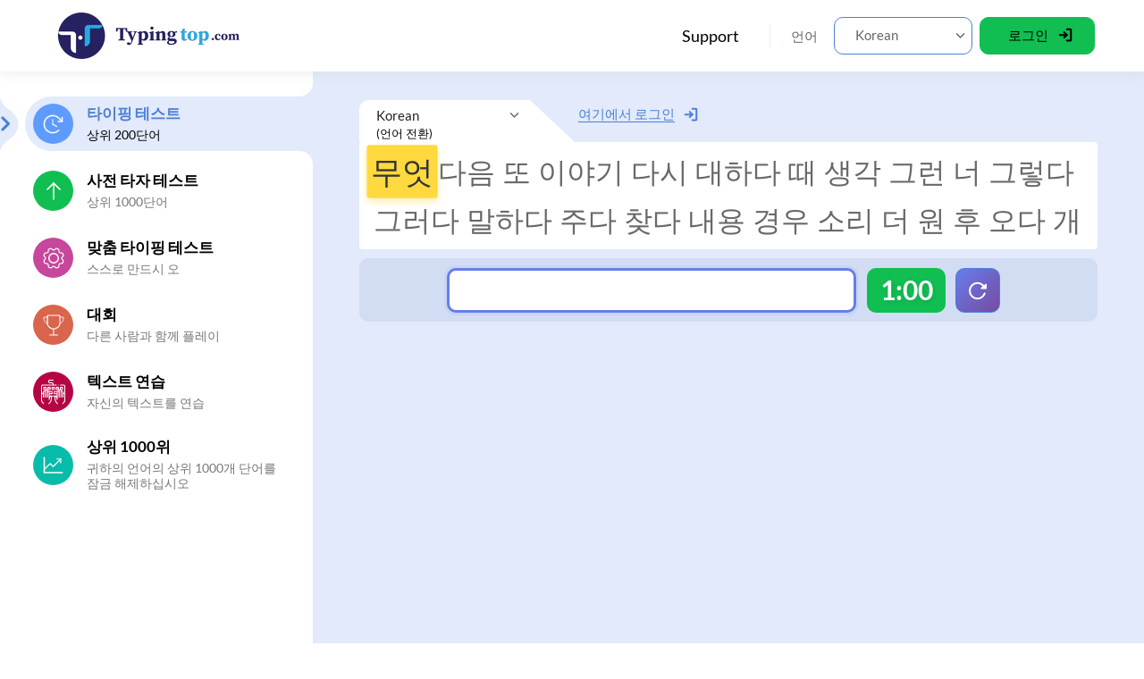

--- FILE ---
content_type: text/html; charset=utf-8
request_url: https://typingtop.com/korean/typing-test
body_size: 19378
content:
<!DOCTYPE html><html lang=ko><head><meta charset=UTF-8><meta http-equiv=X-UA-Compatible content="IE=edge"><meta name=viewport content="width=device-width, initial-scale=1.0"><title>Korean Typing Test Speed Online 타이핑 테스트, 10손가락 타이핑 연습</title><link rel=canonical href=https://typingtop.com/korean/typing-test><meta name=description content="Korean Typing Test Speed Online 타이핑 테스트, 10손가락 타이핑 연습 Korean"><meta name=keywords content="Korean Typing Test Speed Online 타이핑 테스트,10손가락 타이핑 연습"><link rel=preconnect href=https://www.googletagmanager.com><link rel=preconnect href=https://www.googlesyndication.com><link rel=preload href="https://fonts.googleapis.com/css2?family=Lato:ital,wght@0,100;0,300;0,400;0,700;0,900;1,100;1,300;1,400;1,700;1,900&amp;display=swap" as=style><style type="text/css">@font-face {font-family:Lato;font-style:normal;font-weight:300;src:url(/cf-fonts/s/lato/5.0.18/latin-ext/300/normal.woff2);unicode-range:U+0100-02AF,U+0304,U+0308,U+0329,U+1E00-1E9F,U+1EF2-1EFF,U+2020,U+20A0-20AB,U+20AD-20CF,U+2113,U+2C60-2C7F,U+A720-A7FF;font-display:swap;}@font-face {font-family:Lato;font-style:normal;font-weight:300;src:url(/cf-fonts/s/lato/5.0.18/latin/300/normal.woff2);unicode-range:U+0000-00FF,U+0131,U+0152-0153,U+02BB-02BC,U+02C6,U+02DA,U+02DC,U+0304,U+0308,U+0329,U+2000-206F,U+2074,U+20AC,U+2122,U+2191,U+2193,U+2212,U+2215,U+FEFF,U+FFFD;font-display:swap;}@font-face {font-family:Lato;font-style:normal;font-weight:400;src:url(/cf-fonts/s/lato/5.0.18/latin-ext/400/normal.woff2);unicode-range:U+0100-02AF,U+0304,U+0308,U+0329,U+1E00-1E9F,U+1EF2-1EFF,U+2020,U+20A0-20AB,U+20AD-20CF,U+2113,U+2C60-2C7F,U+A720-A7FF;font-display:swap;}@font-face {font-family:Lato;font-style:normal;font-weight:400;src:url(/cf-fonts/s/lato/5.0.18/latin/400/normal.woff2);unicode-range:U+0000-00FF,U+0131,U+0152-0153,U+02BB-02BC,U+02C6,U+02DA,U+02DC,U+0304,U+0308,U+0329,U+2000-206F,U+2074,U+20AC,U+2122,U+2191,U+2193,U+2212,U+2215,U+FEFF,U+FFFD;font-display:swap;}@font-face {font-family:Lato;font-style:normal;font-weight:700;src:url(/cf-fonts/s/lato/5.0.18/latin/700/normal.woff2);unicode-range:U+0000-00FF,U+0131,U+0152-0153,U+02BB-02BC,U+02C6,U+02DA,U+02DC,U+0304,U+0308,U+0329,U+2000-206F,U+2074,U+20AC,U+2122,U+2191,U+2193,U+2212,U+2215,U+FEFF,U+FFFD;font-display:swap;}@font-face {font-family:Lato;font-style:normal;font-weight:700;src:url(/cf-fonts/s/lato/5.0.18/latin-ext/700/normal.woff2);unicode-range:U+0100-02AF,U+0304,U+0308,U+0329,U+1E00-1E9F,U+1EF2-1EFF,U+2020,U+20A0-20AB,U+20AD-20CF,U+2113,U+2C60-2C7F,U+A720-A7FF;font-display:swap;}@font-face {font-family:Lato;font-style:normal;font-weight:900;src:url(/cf-fonts/s/lato/5.0.18/latin/900/normal.woff2);unicode-range:U+0000-00FF,U+0131,U+0152-0153,U+02BB-02BC,U+02C6,U+02DA,U+02DC,U+0304,U+0308,U+0329,U+2000-206F,U+2074,U+20AC,U+2122,U+2191,U+2193,U+2212,U+2215,U+FEFF,U+FFFD;font-display:swap;}@font-face {font-family:Lato;font-style:normal;font-weight:900;src:url(/cf-fonts/s/lato/5.0.18/latin-ext/900/normal.woff2);unicode-range:U+0100-02AF,U+0304,U+0308,U+0329,U+1E00-1E9F,U+1EF2-1EFF,U+2020,U+20A0-20AB,U+20AD-20CF,U+2113,U+2C60-2C7F,U+A720-A7FF;font-display:swap;}</style><noscript><link rel=stylesheet href="https://fonts.googleapis.com/css2?family=Lato:wght@300;400;700;900&amp;display=swap"></noscript><link rel=preload as=style href="/css/bundle-typing.min.css?v=f8sjQeCEOPh-XLd3034fan8t5MJqkhayAJDbf14DGik"><link rel=stylesheet href="/css/bundle-typing.min.css?v=f8sjQeCEOPh-XLd3034fan8t5MJqkhayAJDbf14DGik" fetchpriority=high><script>window.dataLayer=window.dataLayer||[];window.dataLayer.push({'gtm.start':new Date().getTime(),event:'gtm.js'});</script><script defer src="https://www.googletagmanager.com/gtm.js?id=GTM-NJTTMJJ"></script></head><body><noscript><iframe src="https://www.googletagmanager.com/ns.html?id=GTM-NJTTMJJ" height=0 width=0 style=display:none;visibility:hidden></iframe></noscript><div style=display:none><div id=iso_639_3></div><div id=typing-mode value=3></div><div id=loggedin_user_id></div><div id=language-id value=-10></div><div id=typing-direction value=ltr></div></div><header id=header class=site-header><nav class="navbar navbar-expand navbar-light flex-grow-1"><div class=container><button class="sidebar-open d-flex d-lg-none" type=button><span class=navbar-toggler-icon></span></button> <a class="navbar-brand py-0" href=/korean><img src=/app-assets/images/typingtop.png alt=TypingTop.com width=233 height=60 fetchpriority=high></a><div class="navbar-collapse justify-content-end"><div class="navbar-nav align-items-center"><p><a class="nav-link fz-18 fw-medium d-none d-md-block" href=/english/help>Support</a></p><div class="nav-lang d-flex align-items-center"><p class="fz-15 f2lex-shrink-0 nav-lang__text d-2none d-md-block">언어</p><div class="dropdown d-none d-md-block"><div class=nav-lang__dropdown data-bs-toggle=dropdown aria-expanded=false><span class=nav-lang__selected-text>korean</span></div><ul class="nav-dropdown__menu dropdown-menu"><li class=nav-lang__dropdown--item><a data-lang=sq href=https://typingtop.com/albanian/typing-test>albanian</a></li><li class=nav-lang__dropdown--item><a data-lang=ar href=https://typingtop.com/arabic/typing-test>arabic</a></li><li class=nav-lang__dropdown--item><a data-lang=hy href=https://typingtop.com/armenian/typing-test>armenian</a></li><li class=nav-lang__dropdown--item><a data-lang=az href=https://typingtop.com/azerbaijani/typing-test>azerbaijani</a></li><li class=nav-lang__dropdown--item><a data-lang=bn href=https://typingtop.com/bengali/typing-test>bengali</a></li><li class=nav-lang__dropdown--item><a data-lang=bg href=https://typingtop.com/bulgarian/typing-test>bulgarian</a></li><li class=nav-lang__dropdown--item><a data-lang=ca href=https://typingtop.com/catalan/typing-test>catalan</a></li><li class=nav-lang__dropdown--item><a data-lang=zh href=https://typingtop.com/chinese-simplified/typing-test>chinese-simplified</a></li><li class=nav-lang__dropdown--item><a data-lang=zh-tw href=https://typingtop.com/chinese-traditional/typing-test>chinese-traditional</a></li><li class=nav-lang__dropdown--item><a data-lang=hr href=https://typingtop.com/croatian/typing-test>croatian</a></li><li class=nav-lang__dropdown--item><a data-lang=cs href=https://typingtop.com/czech/typing-test>czech</a></li><li class=nav-lang__dropdown--item><a data-lang=da href=https://typingtop.com/danish/typing-test>danish</a></li><li class=nav-lang__dropdown--item><a data-lang=nl href=https://typingtop.com/dutch/typing-test>dutch</a></li><li class=nav-lang__dropdown--item><a data-lang=en href=https://typingtop.com/english/typing-test>english</a></li><li class=nav-lang__dropdown--item><a data-lang=eo href=https://typingtop.com/esperanto/typing-test>esperanto</a></li><li class=nav-lang__dropdown--item><a data-lang=et href=https://typingtop.com/estonian/typing-test>estonian</a></li><li class=nav-lang__dropdown--item><a data-lang=fil href=https://typingtop.com/filipino/typing-test>filipino</a></li><li class=nav-lang__dropdown--item><a data-lang=fi href=https://typingtop.com/finnish/typing-test>finnish</a></li><li class=nav-lang__dropdown--item><a data-lang=fr href=https://typingtop.com/french/typing-test>french</a></li><li class=nav-lang__dropdown--item><a data-lang=gl href=https://typingtop.com/galician/typing-test>galician</a></li><li class=nav-lang__dropdown--item><a data-lang=ka href=https://typingtop.com/georgian/typing-test>georgian</a></li><li class=nav-lang__dropdown--item><a data-lang=de href=https://typingtop.com/german/typing-test>german</a></li><li class=nav-lang__dropdown--item><a data-lang=el href=https://typingtop.com/greek/typing-test>greek</a></li><li class=nav-lang__dropdown--item><a data-lang=he href=https://typingtop.com/hebrew/typing-test>hebrew</a></li><li class=nav-lang__dropdown--item><a data-lang=hi href=https://typingtop.com/hindi/typing-test>hindi</a></li><li class=nav-lang__dropdown--item><a data-lang=hu href=https://typingtop.com/hungarian/typing-test>hungarian</a></li><li class=nav-lang__dropdown--item><a data-lang=is href=https://typingtop.com/icelandic/typing-test>icelandic</a></li><li class=nav-lang__dropdown--item><a data-lang=id href=https://typingtop.com/indonesian/typing-test>indonesian</a></li><li class=nav-lang__dropdown--item><a data-lang=it href=https://typingtop.com/italian/typing-test>italian</a></li><li class=nav-lang__dropdown--item><a data-lang=ja href=https://typingtop.com/japanese/typing-test>japanese</a></li><li class=nav-lang__dropdown--item><a data-lang=ko href=https://typingtop.com/korean/typing-test>korean</a></li><li class=nav-lang__dropdown--item><a data-lang=ku href=https://typingtop.com/kurdish/typing-test>kurdish</a></li><li class=nav-lang__dropdown--item><a data-lang=lv href=https://typingtop.com/latvian/typing-test>latvian</a></li><li class=nav-lang__dropdown--item><a data-lang=lt href=https://typingtop.com/lithuanian/typing-test>lithuanian</a></li><li class=nav-lang__dropdown--item><a data-lang=mk href=https://typingtop.com/macedonian/typing-test>macedonian</a></li><li class=nav-lang__dropdown--item><a data-lang=mg href=https://typingtop.com/malagasy/typing-test>malagasy</a></li><li class=nav-lang__dropdown--item><a data-lang=ms href=https://typingtop.com/malaysian/typing-test>malaysian</a></li><li class=nav-lang__dropdown--item><a data-lang=nb href=https://typingtop.com/norwegian/typing-test>norwegian</a></li><li class=nav-lang__dropdown--item><a data-lang=ps href=https://typingtop.com/pashto/typing-test>pashto</a></li><li class=nav-lang__dropdown--item><a data-lang=fa href=https://typingtop.com/persian/typing-test>persian</a></li><li class=nav-lang__dropdown--item><a data-lang=pl href=https://typingtop.com/polish/typing-test>polish</a></li><li class=nav-lang__dropdown--item><a data-lang=pt href=https://typingtop.com/portuguese/typing-test>portuguese</a></li><li class=nav-lang__dropdown--item><a data-lang=ro href=https://typingtop.com/romanian/typing-test>romanian</a></li><li class=nav-lang__dropdown--item><a data-lang=ru href=https://typingtop.com/russian/typing-test>russian</a></li><li class=nav-lang__dropdown--item><a data-lang=sr href=https://typingtop.com/serbian/typing-test>serbian</a></li><li class=nav-lang__dropdown--item><a data-lang=sl href=https://typingtop.com/slovak/typing-test>slovak</a></li><li class=nav-lang__dropdown--item><a data-lang=si href=https://typingtop.com/slovenian/typing-test>slovenian</a></li><li class=nav-lang__dropdown--item><a data-lang=es href=https://typingtop.com/spanish/typing-test>spanish</a></li><li class=nav-lang__dropdown--item><a data-lang=sv href=https://typingtop.com/swedish/typing-test>swedish</a></li><li class=nav-lang__dropdown--item><a data-lang=th href=https://typingtop.com/thai/typing-test>thai</a></li><li class=nav-lang__dropdown--item><a data-lang=tr href=https://typingtop.com/turkish/typing-test>turkish</a></li><li class=nav-lang__dropdown--item><a data-lang=uk href=https://typingtop.com/ukrainian/typing-test>ukrainian</a></li><li class=nav-lang__dropdown--item><a data-lang=ur href=https://typingtop.com/urdu/typing-test>urdu</a></li><li class=nav-lang__dropdown--item><a data-lang=vi href=https://typingtop.com/vietnamese/typing-test>vietnamese</a></li></ul></div><a href=/create-account class="btn btn-success btn-login fz-15"><span class="d-none d-lg-block">로그인</span> <svg xmlns=http://www.w3.org/2000/svg width=16 height=16 viewBox="0 0 16 16" fill=none><path d="M6.70117 11.1191L9.69531 8.125L6.70117 5.13086" stroke=currentColor stroke-width=2 stroke-linecap=round stroke-linejoin=round /><path d="M1.71094 8.125H9.69531" stroke=currentColor stroke-width=2 stroke-linecap=round stroke-linejoin=round /><path d="M9.69531 1.85156H13.6875C13.8388 1.85156 13.9838 1.91165 14.0908 2.0186C14.1977 2.12556 14.2578 2.27062 14.2578 2.42188V13.8281C14.2578 13.9794 14.1977 14.1244 14.0908 14.2314C13.9838 14.3384 13.8388 14.3984 13.6875 14.3984H9.69531" stroke=currentColor stroke-width=2 stroke-linecap=round stroke-linejoin=round /></svg></a></div></div></div></div></nav></header><div id=overlay></div><div id=wrapper class=d-flex><aside id=sidebar class="sidebar collapse flex-shrink-0"><button class="sidebar-close d-lg-none" type=button><svg width=18 height=18 viewBox="0 0 18 18" fill=none xmlns=http://www.w3.org/2000/svg><path d="M16.5 16.5L1.5 1.5M16.5 1.5L1.5 16.5L16.5 1.5Z" stroke=currentColor stroke-width=2 stroke-linecap=round stroke-linejoin=round /></svg></button><div class=sidebar__inner><nav class=sidebar__menu><ul class=navigation><li class=navigation__item><div class=navigation__item-arrow><svg xmlns=http://www.w3.org/2000/svg width=10 height=17 viewBox="0 0 10 17" fill=none><path d="M1.875 1.9375L8.4375 8.5L1.875 15.0625" stroke=currentColor stroke-width=3 stroke-linecap=round stroke-linejoin=round /></svg></div><a href=/korean/typing-test class=navigation__item-inner><div class=navigation__item-icon><svg xmlns=http://www.w3.org/2000/svg width=23 height=22 viewBox="0 0 23 22" fill=none><path d="M11 5.75V11" stroke=currentColor stroke-width=1.2 stroke-linecap=round stroke-linejoin=round /><path d="M15.55 13.625L11 11" stroke=currentColor stroke-width=1.2 stroke-linecap=round stroke-linejoin=round /><path d="M17.147 7.90527H21.522V3.53027" stroke=currentColor stroke-width=1.5 stroke-linecap=round stroke-linejoin=round /><path d="M17.8033 17.8031C16.4575 19.15 14.7425 20.0675 12.8753 20.4395C11.008 20.8115 9.07231 20.6214 7.31312 19.8931C5.55392 19.1648 4.05024 17.9312 2.99228 16.3482C1.93432 14.7652 1.36963 12.904 1.36963 11C1.36963 9.09602 1.93432 7.23482 2.99228 5.65182C4.05024 4.06883 5.55392 2.83517 7.31312 2.10691C9.07231 1.37865 11.008 1.1885 12.8753 1.56052C14.7425 1.93254 16.4575 2.85001 17.8033 4.19688L21.5221 7.90469" stroke=currentColor stroke-width=1.5 stroke-linecap=round stroke-linejoin=round /></svg></div><div class=navigation__item-content><p class="fz-17 fw-bold navigation__item-title">타이핑 테스트</p><p class="fz-14 navigation__item-text">상위 200단어</p></div></a></li>
                        <li class=navigation__item><div class=navigation__item-arrow><svg xmlns=http://www.w3.org/2000/svg width=10 height=17 viewBox="0 0 10 17" fill=none><path d="M1.875 1.9375L8.4375 8.5L1.875 15.0625" stroke=currentColor stroke-width=3 stroke-linecap=round stroke-linejoin=round /></svg></div><a href=/korean/advanced-typing-test class=navigation__item-inner><div class=navigation__item-icon><svg xmlns=http://www.w3.org/2000/svg width=16 height=20 viewBox="0 0 16 20" fill=none><path d="M8 19V1" stroke=currentColor stroke-width=1.5 stroke-linecap=round stroke-linejoin=round /><path d="M1 8L8 1L15 8" stroke=currentColor stroke-width=1.5 stroke-linecap=round stroke-linejoin=round /></svg></div><div class=navigation__item-content><p class="fz-17 fw-bold navigation__item-title">사전 타자 테스트</p><p class="fz-14 navigation__item-text">상위 1000단어</p></div></a></li>
                        <li class=navigation__item><div class=navigation__item-arrow><svg xmlns=http://www.w3.org/2000/svg width=10 height=17 viewBox="0 0 10 17" fill=none><path d="M1.875 1.9375L8.4375 8.5L1.875 15.0625" stroke=currentColor stroke-width=3 stroke-linecap=round stroke-linejoin=round /></svg></div><a href=/korean/custom-typing-test class=navigation__item-inner><div class=navigation__item-icon><svg xmlns=http://www.w3.org/2000/svg width=24 height=24 viewBox="0 0 24 24" fill=none><path d="M12 17.25C14.8995 17.25 17.25 14.8995 17.25 12C17.25 9.10051 14.8995 6.75 12 6.75C9.10051 6.75 6.75 9.10051 6.75 12C6.75 14.8995 9.10051 17.25 12 17.25Z" stroke=currentColor stroke-width=1.5 stroke-linecap=round stroke-linejoin=round /><path d="M18.0925 5.12012C18.3696 5.37533 18.6321 5.63783 18.88 5.90762L21.8659 6.33418C22.3524 7.17911 22.7274 8.08351 22.9815 9.0248L21.1659 11.442C21.1659 11.442 21.1987 12.1857 21.1659 12.5576L22.9815 14.9748C22.7286 15.9165 22.3536 16.8211 21.8659 17.6654L18.88 18.092C18.88 18.092 18.3659 18.6279 18.0925 18.8795L17.6659 21.8654C16.821 22.3519 15.9166 22.7269 14.9753 22.9811L12.5581 21.1654C12.187 21.1982 11.8136 21.1982 11.4425 21.1654L9.02529 22.9811C8.0836 22.7281 7.17905 22.3531 6.33467 21.8654L5.90811 18.8795C5.63831 18.6243 5.37581 18.3618 5.12061 18.092L2.13467 17.6654C1.64815 16.8205 1.27315 15.9161 1.01904 14.9748L2.83467 12.5576C2.83467 12.5576 2.80186 11.8139 2.83467 11.442L1.01904 9.0248C1.27197 8.08311 1.64703 7.17856 2.13467 6.33418L5.12061 5.90762C5.37581 5.63783 5.63831 5.37533 5.90811 5.12012L6.33467 2.13418C7.1796 1.64766 8.084 1.27266 9.02529 1.01855L11.4425 2.83418C11.8136 2.80136 12.187 2.80136 12.5581 2.83418L14.9753 1.01855C15.917 1.27149 16.8215 1.64654 17.6659 2.13418L18.0925 5.12012Z" stroke=currentColor stroke-width=1.2 stroke-linecap=round stroke-linejoin=round /></svg></div><div class=navigation__item-content><p class="fz-17 fw-bold navigation__item-title">맞춤 타이핑 테스트</p><p class="fz-14 navigation__item-text">스스로 만드시 오</p></div></a></li>
                        <li class=navigation__item><div class=navigation__item-arrow><svg xmlns=http://www.w3.org/2000/svg width=10 height=17 viewBox="0 0 10 17" fill=none><path d="M1.875 1.9375L8.4375 8.5L1.875 15.0625" stroke=currentColor stroke-width=3 stroke-linecap=round stroke-linejoin=round /></svg></div><a href=/competitions class=navigation__item-inner><div class=navigation__item-icon><svg xmlns=http://www.w3.org/2000/svg width=24 height=24 viewBox="0 0 24 24" fill=none><path d="M7.62678 23H16.3754H7.62678ZM12.0011 23V16.2308V23ZM19 10.3077C19 7.62962 18.9956 3.18784 18.9934 1.84615C18.9934 1.62174 18.9013 1.40652 18.7372 1.24783C18.5731 1.08915 18.3506 1 18.1186 1L5.88197 1.01375C5.65042 1.01375 5.4283 1.10253 5.26431 1.26065C5.10032 1.41876 5.00783 1.6333 5.00711 1.85726C5.00711 3.47447 5 8.68837 5 10.3077C5 13.7071 9.53835 16.2308 11.9989 16.2308C14.4595 16.2308 19 13.7071 19 10.3077Z" stroke=currentColor stroke-width=1.2 stroke-linecap=round stroke-linejoin=round /><path d="M18.7692 3H23V3.875C23 6.89484 21.2257 10 18.7692 10M5.23077 3H1V3.875C1 6.89484 2.77428 10 5.23077 10V3Z" stroke=currentColor stroke-width=0.8 stroke-linecap=round stroke-linejoin=round /></svg></div><div class=navigation__item-content><p class="fz-17 fw-bold navigation__item-title">대회</p><p class="fz-14 navigation__item-text">다른 사람과 함께 플레이</p></div></a></li>
                        <li class=navigation__item><div class=navigation__item-arrow><svg xmlns=http://www.w3.org/2000/svg width=10 height=17 viewBox="0 0 10 17" fill=none><path d="M1.875 1.9375L8.4375 8.5L1.875 15.0625" stroke=currentColor stroke-width=3 stroke-linecap=round stroke-linejoin=round /></svg></div><a href=/korean/text-practice class=navigation__item-inner><div class=navigation__item-icon><svg xmlns=http://www.w3.org/2000/svg width=27 height=28 viewBox="0 0 27 28" fill=none><path d="M8.75389 27.2838C8.63083 27.2838 8.50777 27.2838 8.38472 27.2838C7.93187 26.9364 7.91359 26.6564 8.31862 26.2429C8.74545 25.8073 9.17087 25.3711 9.59981 24.9376C10.0857 24.4467 10.3986 23.8612 10.5343 23.1833C10.739 22.1587 10.9344 21.1327 11.1299 20.1067C11.1531 19.9866 11.1792 19.8587 11.1609 19.7408C11.1208 19.48 10.8993 19.2981 10.6475 19.2882C10.3684 19.2768 10.1539 19.4537 10.0752 19.7742C9.89023 20.5309 9.71303 21.289 9.52879 22.045C9.43527 22.4287 9.20041 22.6021 8.87343 22.5417C8.59145 22.4898 8.44589 22.2646 8.44589 21.8724C8.44519 19.2796 8.44589 16.6862 8.44519 14.0935C8.44519 13.9961 8.45011 13.8973 8.43886 13.8007C8.41003 13.552 8.20892 13.3673 7.96 13.3524C7.70404 13.3367 7.48676 13.4859 7.4305 13.7339C7.40308 13.8533 7.39956 13.9805 7.39956 14.1034C7.39745 15.6311 7.39886 17.158 7.39816 18.6856C7.39816 18.9961 7.40519 19.3074 7.38972 19.6179C7.37495 19.9085 7.14923 20.1216 6.87921 20.128C6.61622 20.1344 6.37784 19.9213 6.33987 19.6392C6.32792 19.5518 6.33354 19.4615 6.33354 19.3734C6.33354 17.0024 6.33354 14.6313 6.33354 12.2603C6.33354 12.1715 6.33846 12.0819 6.33003 11.9938C6.30541 11.7359 6.09798 11.5327 5.84553 11.5128C5.61067 11.4943 5.37722 11.6592 5.31745 11.905C5.28862 12.0237 5.28369 12.1509 5.28369 12.2738C5.28158 14.6271 5.28229 16.9804 5.28229 19.3336C5.28229 19.431 5.28299 19.529 5.27666 19.6264C5.26119 19.8665 5.1311 20.0193 4.91031 20.0939C4.54184 20.2176 4.224 19.944 4.2233 19.4964C4.22119 17.6937 4.2226 15.8911 4.2226 14.0885C4.2226 14.0089 4.22681 13.9286 4.22049 13.849C4.19939 13.5776 4.01305 13.3808 3.75568 13.3552C3.47793 13.3275 3.25713 13.481 3.19244 13.7623C3.16853 13.8647 3.16853 13.9734 3.16853 14.0792C3.16712 15.8641 3.16923 17.649 3.16501 19.4338C3.16501 19.5724 3.15165 19.7223 3.0968 19.8459C3.00117 20.0634 2.741 20.1643 2.5202 20.1053C2.26213 20.0364 2.11446 19.8474 2.11306 19.5575C2.10954 18.5094 2.11235 17.4614 2.11095 16.4141C2.11024 16.0197 1.91546 15.7796 1.59692 15.7717C1.26924 15.7639 1.05477 16.0126 1.05477 16.4155C1.05336 18.5648 1.04704 20.7135 1.05758 22.8629C1.0618 23.7603 1.37964 24.5433 2.00477 25.1899C2.34862 25.5458 2.6988 25.8947 3.04547 26.2486C3.44699 26.6585 3.41886 26.9641 2.95336 27.2852C2.8303 27.2852 2.70724 27.2852 2.58419 27.2852C2.11938 26.8191 1.64825 26.3601 1.19189 25.8862C0.706696 25.3824 0.373389 24.7827 0.174389 24.1106C0.104774 23.8754 0.0576608 23.6338 0 23.3951C0 17.8707 0 12.3462 0 6.82184C0.0119541 6.80905 0.0288305 6.7984 0.0344559 6.78276C0.342449 5.89104 0.82694 5.54359 1.76569 5.54359C5.3955 5.54359 9.02531 5.54359 12.6551 5.54359C12.7571 5.54359 12.8583 5.54359 12.9744 5.54359C12.9744 5.39225 12.9744 5.27785 12.9744 5.16346C12.9723 4.42876 12.5975 4.05005 11.8683 4.04934C11.1742 4.04863 10.4795 4.05218 9.78545 4.04792C8.85444 4.04223 8.05914 3.38854 7.85382 2.46698C7.64849 1.54612 8.0922 0.613192 8.9346 0.205345C9.09845 0.126475 9.27143 0.0675008 9.44019 0C10.8465 0 12.2529 0 13.6593 0C13.9848 0.21245 14.0917 0.4249 14.0073 0.693482C13.9258 0.952827 13.7303 1.06509 13.3541 1.06509C12.2206 1.06509 11.0863 1.06438 9.95281 1.06509C9.29955 1.0658 8.85585 1.45873 8.86077 2.03071C8.86569 2.6034 9.30518 2.98425 9.96547 2.98496C10.6595 2.98567 11.3542 2.9814 12.0483 2.98638C13.1403 2.99348 14.0172 3.88307 14.0277 4.98795C14.0291 5.16985 14.0277 5.35175 14.0277 5.54288C14.1747 5.54288 14.2802 5.54288 14.385 5.54288C15.2639 5.54288 16.1429 5.54075 17.0219 5.5443C17.3102 5.54572 17.5218 5.73117 17.5577 5.99336C17.5943 6.26123 17.4339 6.52413 17.1801 6.58737C17.0802 6.61224 16.9705 6.60513 16.8658 6.60513C11.838 6.60584 6.811 6.60584 1.78326 6.60584C1.22846 6.60584 1.05407 6.77992 1.05407 7.33485C1.05407 9.71514 1.05407 12.0954 1.05407 14.475C1.05407 14.5681 1.05407 14.6612 1.05407 14.7287C1.42535 14.7287 1.76006 14.7287 2.11235 14.7287C2.11235 14.4416 2.10954 14.1496 2.11306 13.8576C2.1222 13.0952 2.64536 12.4408 3.3844 12.3129C3.65091 12.2667 3.93218 12.3057 4.20431 12.3057C4.22822 12.0528 4.25283 11.7913 4.28026 11.5092C3.85835 11.5092 3.43714 11.5114 3.01664 11.5085C2.62989 11.5064 2.43019 11.3082 2.42878 10.9216C2.42597 10.1848 2.42667 9.44727 2.42878 8.71044C2.42949 8.29123 2.62286 8.10223 3.04758 8.10152C3.81194 8.10009 4.577 8.10081 5.34135 8.10152C5.84624 8.10152 6.01219 8.27275 6.01219 8.79287C6.01219 9.34069 6.01219 9.88922 6.01219 10.3653C6.39823 10.582 6.73365 10.7703 7.06907 10.9579C7.06907 10.2196 7.06766 9.46503 7.06977 8.71044C7.07047 8.30118 7.26315 8.10294 7.66326 8.10223C8.46277 8.10009 9.26299 8.10009 10.0625 8.10223C10.4493 8.10294 10.6511 8.3026 10.6525 8.687C10.6553 9.43306 10.6553 10.1791 10.6525 10.9252C10.6511 11.3011 10.4528 11.5078 10.0885 11.5092C9.16454 11.5128 8.24057 11.5107 7.32503 11.5107C7.34471 11.6307 7.37284 11.77 7.38831 11.91C7.40378 12.0471 7.40659 12.1857 7.41503 12.3235C8.22017 12.2468 8.55489 12.3278 8.95359 12.6425C9.05907 12.7257 9.21377 12.7839 9.34667 12.7854C10.2868 12.7974 11.2277 12.7903 12.1678 12.7925C12.5574 12.7932 12.7599 12.99 12.7613 13.3737C12.7641 14.1283 12.7648 14.8836 12.7606 15.6382C12.7585 15.9913 12.5525 16.1973 12.2002 16.1995C11.4358 16.203 10.6708 16.2009 9.9064 16.2009C9.78615 16.2009 9.66591 16.2009 9.53723 16.2009C9.53723 16.7125 9.53723 17.1956 9.53723 17.6809C12.1896 17.6809 14.823 17.6809 17.4649 17.6809C17.4649 17.1836 17.4649 16.7004 17.4649 16.2009C16.5768 16.2009 15.7076 16.2023 14.8378 16.2002C14.4363 16.1995 14.2415 16.0019 14.2408 15.5955C14.2387 14.8672 14.2394 14.1389 14.2408 13.4106C14.2415 12.985 14.4307 12.7932 14.8505 12.7925C15.7906 12.791 16.7315 12.7967 17.6716 12.7861C17.7968 12.7846 17.9241 12.7086 18.0443 12.6539C18.289 12.5424 18.5204 12.3768 18.7756 12.3185C19.0309 12.2603 19.3093 12.3057 19.58 12.3057C19.6089 12.0322 19.6391 11.7487 19.6679 11.4737C19.5582 11.4865 19.4549 11.5085 19.3515 11.5092C18.5429 11.5121 17.7342 11.5128 16.9255 11.51C16.5458 11.5085 16.351 11.3039 16.3496 10.9103C16.3475 10.1734 16.3475 9.4359 16.3496 8.69908C16.351 8.30757 16.5472 8.10436 16.9284 8.10294C17.737 8.10009 18.5457 8.10009 19.3543 8.10294C19.7347 8.10436 19.9316 8.30828 19.933 8.69979C19.9352 9.40108 19.933 10.1031 19.9344 10.8044C19.9344 10.8683 19.9471 10.9323 19.9485 10.9458C20.286 10.7589 20.6193 10.5742 20.9899 10.3695C20.9899 9.85298 20.9885 9.27674 20.9906 8.69979C20.992 8.30828 21.1882 8.10436 21.5686 8.10294C22.3773 8.10009 23.1859 8.10009 23.9946 8.10294C24.3757 8.10436 24.5726 8.30757 24.5733 8.69908C24.5754 9.4359 24.5754 10.1734 24.5733 10.9103C24.5719 11.3138 24.375 11.5085 23.9707 11.51C23.5523 11.5121 23.1339 11.5107 22.7211 11.5107C22.7493 11.8034 22.7746 12.0663 22.8006 12.3349C22.8526 12.3271 22.904 12.3207 22.9546 12.3114C24.0326 12.1189 24.8855 12.8429 24.8891 13.9535C24.8898 14.2185 24.8891 14.4835 24.8891 14.7315C25.2491 14.7315 25.5859 14.7315 25.9466 14.7315C25.9466 14.6733 25.9466 14.5951 25.9466 14.5162C25.9466 12.1096 25.9473 9.70235 25.9466 7.29577C25.9466 6.79626 25.7568 6.60797 25.2561 6.60726C24.1134 6.60655 22.9708 6.60868 21.8281 6.60584C21.4814 6.60513 21.2585 6.39836 21.2536 6.08502C21.248 5.75817 21.4723 5.5443 21.833 5.54359C23.0369 5.54146 24.2414 5.53791 25.4453 5.54501C26.0268 5.54857 26.4712 5.82354 26.7743 6.31878C26.8692 6.47368 26.9262 6.65274 27 6.82042C27 12.3448 27 17.8692 27 23.3936C26.9831 23.4334 26.9571 23.4711 26.9515 23.5123C26.8312 24.36 26.4972 25.1146 25.9277 25.7434C25.4453 26.277 24.9214 26.7715 24.4151 27.2838C24.2921 27.2838 24.169 27.2838 24.0459 27.2838C23.5797 26.9634 23.5523 26.6571 23.9538 26.2479C24.2449 25.9516 24.529 25.6482 24.8293 25.3618C25.6098 24.6165 25.9565 23.7027 25.9494 22.622C25.9354 20.5799 25.9466 18.5371 25.9431 16.4944C25.9431 16.3636 25.9333 16.2251 25.8911 16.1036C25.818 15.8925 25.6506 15.7781 25.4277 15.7724C25.1935 15.7675 25.0191 15.8804 24.9369 16.1014C24.8982 16.2059 24.8891 16.326 24.8891 16.4389C24.8855 17.4337 24.8869 18.4284 24.8869 19.4225C24.8869 19.5113 24.8933 19.6015 24.8771 19.6882C24.8307 19.9461 24.5726 20.1451 24.323 20.1245C24.0319 20.1003 23.8329 19.8722 23.8322 19.5397C23.8294 17.7193 23.8315 15.8989 23.8287 14.0785C23.8287 13.9471 23.8195 13.81 23.7801 13.6863C23.7112 13.4703 23.5439 13.3595 23.321 13.3517C23.0875 13.3438 22.9075 13.4462 22.8245 13.6707C22.7858 13.7744 22.7774 13.8952 22.7774 14.0082C22.7746 15.8023 22.7753 17.5957 22.7753 19.3898C22.7753 19.8602 22.5819 20.1273 22.2416 20.1273C21.9005 20.1273 21.7156 19.868 21.7156 19.3876C21.7156 17.0166 21.7163 14.6455 21.7135 12.2745C21.7135 12.1423 21.7072 12.0059 21.6734 11.8801C21.6122 11.6506 21.3767 11.4957 21.1524 11.5128C20.9112 11.5313 20.7009 11.7252 20.6707 11.9668C20.6587 12.0627 20.6643 12.1622 20.6643 12.2596C20.6643 14.6306 20.6643 17.0017 20.6643 19.3727C20.6643 19.8609 20.4653 20.1358 20.1187 20.128C19.7769 20.1202 19.5997 19.8658 19.5997 19.3791C19.599 17.6205 19.5997 15.8627 19.5983 14.1041C19.5983 13.989 19.5955 13.8718 19.573 13.7602C19.5189 13.4923 19.3065 13.336 19.0379 13.3517C18.725 13.3701 18.5527 13.5918 18.5527 13.9855C18.552 16.596 18.5527 19.2072 18.5506 21.8177C18.5506 21.9406 18.5436 22.0678 18.5105 22.1843C18.4458 22.4131 18.2813 22.5346 18.0457 22.5495C17.7968 22.5652 17.6245 22.4444 17.5232 22.222C17.4874 22.1424 17.4747 22.0522 17.4536 21.9662C17.2743 21.2265 17.0999 20.4861 16.915 19.7479C16.8306 19.4104 16.5409 19.2242 16.2456 19.2974C15.9446 19.372 15.7808 19.6605 15.8462 20.0008C16.0135 20.8705 16.2104 21.7353 16.3412 22.6099C16.5029 23.6906 16.9459 24.5959 17.7658 25.3178C18.0893 25.6027 18.3762 25.931 18.6793 26.2408C19.0829 26.6536 19.0646 26.9364 18.6132 27.2831C18.4901 27.2831 18.3671 27.2831 18.244 27.2831C17.6646 26.704 17.0753 26.1356 16.5093 25.5437C15.9664 24.9774 15.6148 24.2946 15.4545 23.523C15.2492 22.5353 15.0797 21.5399 14.8638 20.5543C14.726 19.9241 14.6965 19.328 15.1493 18.7695C14.0341 18.7695 12.961 18.7695 11.8458 18.7695C12.2965 19.3273 12.2705 19.9234 12.1313 20.5536C11.9442 21.4006 11.7895 22.2547 11.6341 23.108C11.4822 23.9422 11.2129 24.7309 10.6398 25.3611C10.0386 26.0269 9.38534 26.645 8.75389 27.2838ZM11.689 15.1244C11.689 14.6882 11.689 14.2775 11.689 13.8654C10.9619 13.8654 10.2545 13.8654 9.53371 13.8654C9.53371 14.2896 9.53371 14.7017 9.53371 15.1244C10.2573 15.1244 10.9647 15.1244 11.689 15.1244ZM17.4656 15.128C17.4656 14.6946 17.4656 14.2825 17.4656 13.8732C16.7343 13.8732 16.0198 13.8732 15.3131 13.8732C15.3131 14.3038 15.3131 14.7145 15.3131 15.128C16.0346 15.128 16.7357 15.128 17.4656 15.128ZM4.93773 10.4342C4.93773 9.99722 4.93773 9.58653 4.93773 9.17727C4.44691 9.17727 3.97578 9.17727 3.4948 9.17727C3.4948 9.60145 3.4948 10.0129 3.4948 10.4342C3.9807 10.4342 4.45183 10.4342 4.93773 10.4342ZM9.58294 10.4321C9.58294 10.0079 9.58294 9.59648 9.58294 9.18224C9.09001 9.18224 8.61325 9.18224 8.14001 9.18224C8.14001 9.6114 8.14001 10.0228 8.14001 10.4321C8.63153 10.4321 9.10196 10.4321 9.58294 10.4321ZM17.4143 10.4299C17.9163 10.4299 18.3874 10.4299 18.8635 10.4299C18.8635 10.0036 18.8635 9.59293 18.8635 9.18366C18.3692 9.18366 17.8917 9.18366 17.4143 9.18366C17.4143 9.60856 17.4143 10.0129 17.4143 10.4299ZM23.5094 9.18295C23.0109 9.18295 22.5341 9.18295 22.0637 9.18295C22.0637 9.61353 22.0637 10.0249 22.0637 10.4306C22.5559 10.4306 23.027 10.4306 23.5094 10.4306C23.5094 10.0121 23.5094 9.60714 23.5094 9.18295Z" fill=currentColor /><path d="M13.487 11.5093C13.0834 11.5093 12.6798 11.5121 12.2762 11.5086C11.9112 11.505 11.7108 11.3011 11.7094 10.9288C11.7066 10.1749 11.7059 9.42174 11.7094 8.66786C11.7108 8.31259 11.914 8.10441 12.2635 8.10227C13.0883 8.09872 13.9132 8.09872 14.738 8.10227C15.0861 8.10369 15.29 8.31259 15.2914 8.66786C15.2949 9.42174 15.2949 10.1749 15.2914 10.9288C15.29 11.3004 15.0882 11.505 14.7239 11.5086C14.3119 11.5121 13.8991 11.5093 13.487 11.5093ZM12.7775 9.1695C12.7775 9.60434 12.7775 10.0157 12.7775 10.4264C13.2719 10.4264 13.7486 10.4264 14.2183 10.4264C14.2183 9.99585 14.2183 9.58445 14.2183 9.1695C13.7325 9.1695 13.2677 9.1695 12.7775 9.1695Z" fill=currentColor /><path d="M18.8812 6.05371C18.891 5.75457 19.1343 5.53005 19.4339 5.54355C19.7194 5.55634 19.9359 5.79081 19.9324 6.08213C19.9289 6.38268 19.6919 6.61289 19.3924 6.60579C19.0956 6.59939 18.8713 6.3571 18.8812 6.05371Z" fill=currentColor /></svg></div><div class=navigation__item-content><p class="fz-17 fw-bold navigation__item-title">텍스트 연습</p><p class="fz-14 navigation__item-text">자신의 텍스트를 연습</p></div></a></li>
                        <li class=navigation__item><div class=navigation__item-arrow><svg xmlns=http://www.w3.org/2000/svg width=10 height=17 viewBox="0 0 10 17" fill=none><path d="M1.875 1.9375L8.4375 8.5L1.875 15.0625" stroke=currentColor stroke-width=3 stroke-linecap=round stroke-linejoin=round /></svg></div><a href=/korean/top1000 class=navigation__item-inner><div class=navigation__item-icon><svg xmlns=http://www.w3.org/2000/svg width=23 height=19 viewBox="0 0 23 19" fill=none><path d="M21.625 17.9375H1.375V1.0625" stroke=currentColor stroke-width=1.5 stroke-linecap=round stroke-linejoin=round /><path d="M19.9375 2.75L11.5 11.1875L8.125 7.8125L1.375 14.5625" stroke=currentColor stroke-width=1.2 stroke-linecap=round stroke-linejoin=round /><path d="M19.9375 6.96875V2.75H15.7188" stroke=currentColor stroke-width=1.2 stroke-linecap=round stroke-linejoin=round /></svg></div><div class=navigation__item-content><p class="fz-17 fw-bold navigation__item-title">상위 1000위</p><p class="fz-14 navigation__item-text">귀하의 언어의 상위 1000개 단어를 잠금 해제하십시오</p></div></a></li></ul></nav><div class=sidebar__news><div class=gadsvert style=max-width:295px><script async src="https://pagead2.googlesyndication.com/pagead/js/adsbygoogle.js?client=ca-pub-6672418683212757" crossorigin=anonymous></script><ins class=adsbygoogle style=display:block data-ad-client=ca-pub-6672418683212757 data-ad-slot=8101480511 data-ad-format=auto data-full-width-responsive=true></ins><script>(adsbygoogle=window.adsbygoogle||[]).push({});</script></div><p class=sidebar__heading><span class="flex-shrink-0 fz-16 fw-bold text-uppercase">소식</span></p><ul class=box-news>
                    </ul></div></div></aside><main id=main class="site-main flex-grow-1"><div class=container-fluid><link rel=preload as=style href="/css/typingtest.css?v=kz2Dfo6m46Q9qXq1oSiEcpS9Wf4pPhfqQO94s27u6QY"><link rel=stylesheet href="/css/typingtest.css?v=kz2Dfo6m46Q9qXq1oSiEcpS9Wf4pPhfqQO94s27u6QY"><style></style><section class=test-typing style=height:550px><span id=config_input_key value=32></span><div id=reload-box style=display:none width=100% height=240><ul class="nav nav-tabs" id=testTypingTab role=tablist><li class=nav-dropdown role=presentation><select class="form-select fz-15 nav-dropdown__select" name=lang id=switch-lang-selector><option value=-55>Albanian</option><option value=-21>Arabic</option><option value=-54>Amenian</option><option value=-53>Azerbaijani</option><option value=-15>Argentina</option><option value=-52>Bangla</option><option value=-51>Bulgarian</option><option value=-50>Catalan</option><option value=-14>Chinese (Simplified)</option><option value=-49>Chinese (Traditional)</option><option value=-48>Croatian</option><option value=-16>Czech</option><option value=-47>Danish</option><option value=-46>Dutch</option><option value=-2>English</option><option value=-45>Esperanto</option><option value=-44>Estonian</option><option value=-43>Filipino</option><option value=-42>Finnish</option><option value=-7>French</option><option value=-41>Galician</option><option value=-40>Georgian</option><option value=-6>German</option><option value=-39>Greek</option><option value=-38>Hebrew</option><option value=-12>Hindi</option><option value=-37>Hungarian</option><option value=-36>Icelandic</option><option value=-3>Indonesian</option><option value=-18>Italian</option><option value=-9>Japanese</option><option selected=selected value=-10>Korean</option><option value=-35>Kurdish</option><option value=-34>Latvian</option><option value=-33>Lithuanian</option><option value=-32>Macedonian</option><option value=-31>Malagasy</option><option value=-30>Malaysian</option><option value=-29>Norwegian</option><option value=-28>Pashto</option><option value=-27>Persian</option><option value=-11>Polish</option><option value=-4>Portuguese</option><option value=-17>Romanian</option><option value=-8>Russian</option><option value=-26>Serbian</option><option value=-25>Slovak</option><option value=-24>Slovenian</option><option value=-5>Spanish</option><option value=-23>Swedish</option><option value=-19>Thai</option><option value=-20>Turkish</option><option value=-13>Urkranian</option><option value=-22>Urdu</option><option value=-1>Vietnamese</option></select><span class="fz-13 nav-dropdown__text">(언어 전환)</span></li>
                <li class=nav-href role=presentation><a href=/login class=nav-href__item><span class=underline>여기에서 로그인</span><svg xmlns=http://www.w3.org/2000/svg width=16 height=16 viewBox="0 0 16 16" fill=none><path d="M6.70117 11.1191L9.69531 8.125L6.70117 5.13086" stroke=currentColor stroke-width=2 stroke-linecap=round stroke-linejoin=round /><path d="M1.71094 8.125H9.69531" stroke=currentColor stroke-width=2 stroke-linecap=round stroke-linejoin=round /><path d="M9.69531 1.85156H13.6875C13.8388 1.85156 13.9838 1.91165 14.0908 2.0186C14.1977 2.12556 14.2578 2.27062 14.2578 2.42188V13.8281C14.2578 13.9794 14.1977 14.1244 14.0908 14.2314C13.9838 14.3384 13.8388 14.3984 13.6875 14.3984H9.69531" stroke=currentColor stroke-width=2 stroke-linecap=round stroke-linejoin=round /></svg></a></li></ul><div class=tab-content id=testTypingTabContent style=height:200px><div class="fz-26 test-typing-text" id=words style=height:120px><div id=row1 style="display:flex;margin-left:unset;overflow:visible clip;transition:0.25s;flex-wrap:wrap;position:relative"><span id=ajax-load style=display:none;height:100px;width:100px;margin:auto><img src=/app-assets/images/gifs/Spin-2s-200px.svg /></span></div><div id=wordlist></div><div id=inputstream></div></div><div class="tab-pane fade show active" style="overflow:visible clip;height:70px"><div class=typing-speed><div class=typing-speed__inner><input class="form-control typing-speed__input" id=inputfield aria-label="Typing Input" dir=ltr placeholder="" autocomplete=off autocorrect=off autocapitalize=off spellcheck=false><div class="fz-20 typing-speed__timer" id=timer title="카운트다운을 표시하거나 숨기려면 누릅니다.">1:00</div><button class="btn btn-primary btn-reset" id=reload-btn name=reload-btn><svg width=20 height=21 viewBox="0 0 20 21" fill=none xmlns=http://www.w3.org/2000/svg><path d="M16.7757 5.58353L15.8292 4.46508C15.0266 3.60891 14.0609 2.92755 12.9909 2.46246C11.9209 1.99738 10.7688 1.7583 9.60495 1.75977C4.8543 1.75977 1 5.67457 1 10.4998C1 15.325 4.8543 19.2398 9.60495 19.2398C11.3847 19.2397 13.1206 18.6793 14.5738 17.6359C16.0271 16.5925 17.1263 15.1172 17.72 13.4131" stroke=currentColor stroke-width=2 stroke-miterlimit=10 stroke-linecap=round /><path d="M19.9999 3.2036V7.91749C19.9999 8.09838 19.9191 8.27187 19.7752 8.39978C19.6313 8.52769 19.4361 8.59955 19.2326 8.59955H13.9291C13.2452 8.59955 12.9028 7.86505 13.3862 7.43536L18.6901 2.72104C19.1736 2.29049 19.9999 2.59571 19.9999 3.2036Z" fill=currentColor /></svg></button></input></div></div></div></div></div><div class="test-typing__banner gads" style=min-width:670px;min-height:280px><div class=ad-container><script async src="https://pagead2.googlesyndication.com/pagead/js/adsbygoogle.js?client=ca-pub-6672418683212757" crossorigin=anonymous></script><ins class=adsbygoogle data-ad-client=ca-pub-6672418683212757 data-ad-format=auto data-ad-slot=8101480511 data-full-width-responsive=true style=display:block></ins><script>(adsbygoogle=window.adsbygoogle||[]).push({});</script><style>@media (max-width:767px){.ad-container{display:none}}</style></div></div></section><section class=ranking-table style=visibility:hidden><ul class="nav nav-tabs nav-tabs-responsive nav-tabs--ranking-table" id=rankingTableTab role=tablist><li class=nav-item role=presentation><button class="nav-link ol-none" id=top-ranking-tab name=top-ranking-tab data-bs-toggle=tab data-bs-target=#top-ranking type=button role=tab aria-controls=top-ranking aria-selected=false><div class=nav-link__icon><svg width=14 height=16 viewBox="0 0 14 16" fill=none xmlns=http://www.w3.org/2000/svg><path d="M2.69231 16H0V9.6H2.69231V16ZM10.2308 16H7.53846V6.4H10.2308V16ZM14 16H11.3077V2.66667H14V16ZM6.46154 16H3.76923V0H6.46154V16Z" fill=currentColor /></svg></div><span class="fz-16 fw-medium">최고 순위</span></button></li>
        <li class=nav-item role=presentation><button class="nav-link ol-none" id=tests-taken-tab name=tests-taken-tab data-bs-toggle=tab data-bs-target=#tests-taken type=button role=tab aria-controls=tests-taken aria-selected=false><div class=nav-link__icon><svg width=19 height=13 viewBox="0 0 19 13" fill=none xmlns=http://www.w3.org/2000/svg><path d="M5 11H18M5 1H18H5ZM5 6H18H5Z" stroke=currentColor stroke-width=2 stroke-linecap=round stroke-linejoin=round /><path d="M1.5 2C1.77614 2 2 1.77614 2 1.5C2 1.22386 1.77614 1 1.5 1C1.22386 1 1 1.22386 1 1.5C1 1.77614 1.22386 2 1.5 2Z" stroke=currentColor stroke-width=2 stroke-linecap=round stroke-linejoin=round /><path d="M1.5 7C1.77614 7 2 6.77614 2 6.5C2 6.22386 1.77614 6 1.5 6C1.22386 6 1 6.22386 1 6.5C1 6.77614 1.22386 7 1.5 7Z" stroke=currentColor stroke-width=2 stroke-linecap=round stroke-linejoin=round /><path d="M1.5 12C1.77614 12 2 11.7761 2 11.5C2 11.2239 1.77614 11 1.5 11C1.22386 11 1 11.2239 1 11.5C1 11.7761 1.22386 12 1.5 12Z" stroke=currentColor stroke-width=2 stroke-linecap=round stroke-linejoin=round /></svg></div><span class="fz-16 fw-medium">응시한 시험</span></button></li>
        <li class=nav-item role=presentation><button class="nav-link ol-none" id=global-challenge-tab name=global-challenge-tab data-bs-toggle=tab data-bs-target=#global-challenge type=button role=tab aria-controls=global-challenge aria-selected=false><div class=nav-link__icon><svg width=16 height=16 viewBox="0 0 16 16" fill=none xmlns=http://www.w3.org/2000/svg><path d="M8.38046 15.8045L8.35191 15.7998C8.35591 15.8029 8.36061 15.805 8.36559 15.8058C8.37058 15.8066 8.37569 15.8062 8.38046 15.8045ZM14.8717 5.56032C14.8636 5.51713 14.8413 5.47791 14.8084 5.44888C14.7755 5.41986 14.7339 5.40269 14.6901 5.40009C14.6464 5.3975 14.603 5.40964 14.5669 5.43459C14.5309 5.45953 14.5041 5.49585 14.491 5.53777C14.4784 5.57757 14.4535 5.61235 14.42 5.63711C14.3865 5.66187 14.346 5.67533 14.3043 5.67557H13.7523C13.7166 5.6756 13.6815 5.66582 13.6509 5.64729L12.8523 5.16697C12.8217 5.14844 12.7866 5.13866 12.7509 5.1387H11.4734C11.4345 5.13866 11.3965 5.15024 11.3642 5.17198L9.78863 6.22532C9.7614 6.24351 9.73911 6.26822 9.72378 6.29721C9.70845 6.32621 9.70057 6.35858 9.70084 6.39139V7.88532C9.7008 7.92112 9.71047 7.95626 9.72883 7.98697C9.74719 8.01768 9.77354 8.04279 9.80505 8.05962L11.8709 9.16557C11.9019 9.18232 11.928 9.20707 11.9463 9.23727C11.9646 9.26747 11.9746 9.30203 11.9751 9.33737L11.9847 10.1781C11.9853 10.2129 11.995 10.247 12.0128 10.2768C12.0307 10.3067 12.0561 10.3313 12.0865 10.3481L12.9165 10.8088C12.9473 10.8259 12.9729 10.8509 12.9908 10.8813C13.0087 10.9117 13.0181 10.9463 13.0182 10.9816V12.7211C13.0182 12.7591 13.0292 12.7963 13.0497 12.8282C13.0703 12.8602 13.0996 12.8855 13.1341 12.9011C13.1687 12.9168 13.207 12.9221 13.2445 12.9164C13.282 12.9108 13.317 12.8944 13.3455 12.8693C13.6802 12.5736 14.1602 12.142 14.224 12.0432C14.3297 11.8793 14.4288 11.7114 14.5213 11.5396C14.713 11.1836 14.8753 10.8126 15.0066 10.4301C15.4591 9.11618 15.1016 6.75432 14.8717 5.56032ZM9.07277 9.67703L6.88414 8.03063C6.85944 8.01205 6.82938 8.002 6.7985 8.002H5.76003C5.74227 8.00202 5.72468 7.99852 5.70826 7.9917C5.69185 7.98488 5.67694 7.97488 5.66439 7.96227L5.17478 7.47121C5.16152 7.45792 5.14577 7.44738 5.12844 7.4402C5.11111 7.43301 5.09254 7.42932 5.07379 7.42934H3.17565C3.1489 7.42934 3.12275 7.42138 3.10051 7.40648C3.07826 7.39157 3.06093 7.37039 3.05069 7.3456C3.04045 7.32081 3.03778 7.29354 3.04299 7.26722C3.04821 7.24091 3.0611 7.21674 3.08001 7.19777L3.38049 6.89641C3.39304 6.88379 3.40794 6.87379 3.42436 6.86697C3.44077 6.86016 3.45836 6.85666 3.47613 6.85668H4.63128C4.6935 6.85668 4.75401 6.83629 4.80361 6.79863C4.85321 6.76096 4.88919 6.70807 4.90607 6.64802L5.15194 5.77113C5.15719 5.75228 5.16622 5.73472 5.1785 5.71951C5.19077 5.70431 5.20603 5.69179 5.22332 5.68272L6.20361 5.17664C6.22567 5.1652 6.24416 5.1479 6.25707 5.12663C6.26997 5.10535 6.27679 5.08092 6.27677 5.05602V4.60863C6.27681 4.58087 6.28527 4.55378 6.30103 4.53096L6.82205 3.77863C6.83768 3.75603 6.85985 3.73878 6.88557 3.72924L7.61464 3.45472C7.64043 3.44502 7.66265 3.42766 7.67834 3.40496C7.69403 3.38225 7.70243 3.35528 7.70242 3.32766V2.91964C7.70242 2.89727 7.69692 2.87524 7.6864 2.85551C7.67588 2.83578 7.66067 2.81896 7.64211 2.80654L6.91126 2.31906C6.89118 2.30581 6.86798 2.29811 6.84398 2.29672C6.81998 2.29534 6.79605 2.30033 6.77459 2.31119L5.77966 2.81012C5.7569 2.82139 5.73143 2.82599 5.70618 2.8234C5.68093 2.8208 5.65692 2.81111 5.63692 2.79544L5.16515 2.42142C5.14905 2.40844 5.13612 2.39193 5.12735 2.37317C5.11858 2.35441 5.1142 2.33389 5.11455 2.31317C5.11489 2.29246 5.11995 2.27209 5.12934 2.25364C5.13873 2.23518 5.15219 2.21912 5.16872 2.20668L5.55198 1.92357C5.56933 1.9108 5.58339 1.89406 5.59297 1.87474C5.60256 1.85542 5.6074 1.83408 5.60708 1.8125C5.60677 1.79092 5.60131 1.76973 5.59117 1.7507C5.58102 1.73167 5.56649 1.71534 5.54877 1.70309L4.95174 1.28541C4.93108 1.27081 4.90674 1.26234 4.8815 1.26095C4.85626 1.25955 4.83114 1.2653 4.809 1.27753C4.5931 1.396 3.95967 1.74676 3.73485 1.9046C2.69464 2.63622 1.8575 3.62167 1.30249 4.7679C1.23754 4.90247 1.15725 5.03956 1.1494 5.18737C1.14155 5.33519 1.02592 5.66519 0.977748 5.79869C0.97125 5.81673 0.968652 5.83596 0.970129 5.85509C0.971606 5.87422 0.977122 5.89281 0.986313 5.90964L2.25995 8.25683C2.27141 8.27817 2.28843 8.29598 2.30919 8.30837L3.6492 9.11511C3.66659 9.12549 3.68142 9.13967 3.6926 9.15658C3.70378 9.17349 3.71103 9.19271 3.7138 9.21282L3.98216 11.1649C3.98478 11.1836 3.99124 11.2015 4.00113 11.2176C4.01101 11.2337 4.02412 11.2475 4.03961 11.2583L5.08521 11.9791C5.1155 12 5.13659 12.0318 5.14409 12.0679L5.69865 14.7093C5.70176 14.7248 5.70769 14.7396 5.71614 14.7529C5.76824 14.8374 5.97593 15.1467 6.22645 15.1925C6.20325 15.1989 6.18256 15.2136 6.15936 15.2204C6.21954 15.231 6.2791 15.2449 6.33779 15.2619C6.40916 15.2812 6.48053 15.2977 6.55191 15.3131C6.6636 15.3353 6.67467 15.3525 6.7282 15.253C6.79957 15.1198 6.88129 15.074 6.94231 15.0575C6.96749 15.0517 6.99053 15.0389 7.00877 15.0205C7.02702 15.0022 7.03973 14.979 7.04544 14.9537L7.4048 13.283C7.41236 13.248 7.43273 13.2171 7.4619 13.1964L9.06777 12.0546C9.08643 12.0414 9.10165 12.0239 9.11215 12.0035C9.12264 11.9831 9.12811 11.9605 9.12808 11.9376V9.79156C9.12829 9.76949 9.12341 9.74766 9.11381 9.72779C9.10421 9.70793 9.09017 9.69055 9.07277 9.67703Z" fill=currentColor /><path d="M8.19021 0.581055C8.19021 0.581055 8.05911 0.588509 8.03253 0.589219C7.83785 0.594899 7.64365 0.608151 7.44993 0.628977C6.74374 0.70469 6.05214 0.87981 5.39611 1.14902C5.48339 1.20866 5.33325 1.26332 5.33325 1.26332L5.56816 1.71699H6.82531L7.68735 2.14296L8.44164 1.71699L8.19021 0.581055ZM11.503 3.13903L12.0816 2.64206C12.0997 2.62652 12.1136 2.60675 12.122 2.58455C12.1304 2.56235 12.1331 2.53842 12.1297 2.51495C12.1263 2.49148 12.1171 2.46922 12.1028 2.45019C12.0885 2.43116 12.0696 2.41597 12.0479 2.406L11.3722 2.0961C11.3379 2.08028 11.2987 2.07849 11.263 2.09112C11.2274 2.10375 11.1982 2.12978 11.1819 2.16355L10.9035 2.73897C10.8883 2.77043 10.8854 2.80629 10.8953 2.83974C10.9052 2.87319 10.9271 2.90188 10.957 2.92036L11.3327 3.15252C11.3588 3.16857 11.3895 3.17592 11.4201 3.17349C11.4507 3.17106 11.4798 3.15898 11.503 3.13903ZM14.2116 3.87064L14.0022 3.55116C13.999 3.54619 13.9961 3.54122 13.9932 3.53589C13.9555 3.45957 13.6434 2.83659 13.3826 2.59485C13.1868 2.41203 13.1312 2.46457 13.1157 2.50504C13.1069 2.52742 13.0921 2.54704 13.073 2.56183L12.0371 3.38929C12.0116 3.40969 11.9798 3.42084 11.9469 3.42088H11.4107C11.3918 3.42087 11.3731 3.42453 11.3557 3.43165C11.3382 3.43878 11.3224 3.44923 11.309 3.46241L10.878 3.88839C10.8646 3.90158 10.854 3.91724 10.8468 3.93447C10.8396 3.95171 10.8359 3.97019 10.8359 3.98885C10.8359 4.00751 10.8396 4.02598 10.8468 4.04322C10.854 4.06046 10.8646 4.07612 10.878 4.08931L11.309 4.51528C11.3224 4.52846 11.3382 4.53891 11.3557 4.54604C11.3731 4.55317 11.3918 4.55683 11.4107 4.55681H14.1107C14.1301 4.55683 14.1492 4.55297 14.1671 4.54546C14.1849 4.53795 14.2011 4.52694 14.2145 4.51311C14.2279 4.49928 14.2384 4.48291 14.2452 4.46498C14.2521 4.44705 14.2552 4.42793 14.2543 4.40879L14.2346 3.94199C14.2335 3.9166 14.2256 3.89196 14.2116 3.87064Z" fill=currentColor /><path d="M8 1.42857C9.52034 1.42845 10.9937 1.95548 12.169 2.91988C13.3443 3.88428 14.1489 5.22638 14.4456 6.71748C14.7423 8.20859 14.5128 9.75645 13.7963 11.0973C13.0797 12.4382 11.9203 13.4891 10.5158 14.071C9.11118 14.6529 7.54829 14.7298 6.09339 14.2886C4.63848 13.8474 3.38158 12.9153 2.53684 11.6512C1.6921 10.3872 1.3118 8.86932 1.46072 7.35629C1.60965 5.84326 2.27859 4.42868 3.35357 3.35357C3.96228 2.74139 4.68638 2.25603 5.48394 1.9256C6.28151 1.59517 7.1367 1.42624 8 1.42857ZM8 0C3.58214 0 0 3.58214 0 8C0 12.4179 3.58214 16 8 16C12.4179 16 16 12.4179 16 8C16 3.58214 12.4179 0 8 0Z" fill=currentColor /></svg></div><span class="fz-16 fw-medium">글로벌 챌린지</span></button></li></ul><div class="tab-content tab-background" id=rankingTableTabContent><div class="tab-pane fade" id=top-ranking role=tabpanel aria-labelledby=top-ranking-tab style=height:680px;width:100%><div class="ranking-table__wrapper ranking-table__top-ranking">
            </div></div><div class="tab-pane fade" id=tests-taken role=tabpanel aria-labelledby=tests-taken-tab style=height:680px;width:100%><div class="ranking-table__wrapper ranking-table__tests-taken">
            </div></div><div class="tab-pane fade" id=global-challenge role=tabpanel aria-labelledby=global-challenge-tab style=height:680px;width:100%><div class="ranking-table__wrapper ranking-table__global-challenge">
            </div></div></div></section><section><p style=text-align:center;padding-top:5px><a class="btn btn-outline-secondary" data-toggle=collapse data-bs-toggle=collapse href=#collapseViewMore role=button aria-expanded=false aria-controls=collapseViewMore>
            View more
        </a></p><div class=collapse id=collapseViewMore><div><h1 dir=ltr style=text-align:center><span style=font-size:22px><strong>Typingtop - 타이핑 테스트 도구, 10개의 손가락으로 타이핑 연습</strong></span></h1><p dir=ltr>무료 및 온라인<strong>타이핑 테스트를</strong>통해 현재 타이핑 속도(빠름, 느림 또는 평균)를 쉽게 결정할 수 있으며 테스트 결과를 다른 사람과 비교하여 얼마나 많은 잠재력이 남아 있는지 확인할 수도 있습니다.</p><p> </p><h2 dir=ltr>1. 타자 테스트를 받아야 하는 이유는 무엇입니까?</h2><p dir=ltr>타자 속도 테스트는 사용자가 현재 능력을 더 잘 평가하고 다른 시간에 타자 속도 테스트 결과를 비교할 수 있도록 설계되었습니다. 거기에서 하루에 손가락 10개를 입력하는 연습을 몇 시간이나 해야 하는지 생각해 보십시오.</p><p dir=ltr><a href=https://typingtop.com/korean/typing-test target=_blank><span style=color:#0000FF>타이핑 테스트</span></a>결과는 분당 입력할 수 있는 단어 수(WPM), 실수한 수 및 분당 조정된 단어의 세 가지 기준을 기반으로 합니다.</p><h2 dir=ltr>2. 빠른 타이핑 테스트로 간주되는 WPM은 무엇입니까?</h2><p> </p><p dir=ltr>타자 속도 테스트 결과는 다음과 같이 계산됩니다.</p><p dir=ltr>- CPM(Character per minute): 분당 입력되는 문자의 수.</p><p dir=ltr>- WPM(Word per minute): 1분에 입력된 단어 수입니다.</p><p> </p><p dir=ltr>타이핑 테스트는 다음과 같이 분류되었습니다.</p><p dir=ltr>- 낮은 타자 속도 테스트: 60 WPM 미만.</p><p dir=ltr>- 평균 타자 속도 테스트: 60~100 WPM.</p><p dir=ltr>- 고속 타이핑 속도 테스트: 100 WPM ~ 140 WPM.</p><p dir=ltr>- 전문적인 타이핑 속도 테스트: 140 WPM 이상.</p><p> </p><h2 dir=ltr>3. 타이핑 테스트가 자주 필요한 작업은 무엇입니까?</h2><p dir=ltr>편집자, 번역가, 행정직원, 자료입력 등 워드프로세서 관련 분야에 종사하는 직종에서는 타자 테스트가 필수입니다....</p><p> </p><h2 dir=ltr>4. 10개의 손가락으로 타이핑을 효과적으로 연습하는 방법은 무엇입니까?</h2><p dir=ltr>타이핑 테스트 결과가 60WPM(낮은 타자 속도) 미만인 경우 매일 10개의 손가락으로 타자하는 연습을 하여 실력을 향상시켜야 합니다. 다음은 몇 가지 유용한 정보입니다.</p><p> </p><h3 dir=ltr>4.1. 올바른 키보드 손가락 위치</h3><p dir=ltr>10손가락 타이핑을 연습할 때 적절한 손 위치를 사용하는 것이 중요합니다. 시작하려면 홈 행 키(왼쪽 손가락은 A, S, D, F 키 위에, 오른손은 J, K, L, ; 키 위에 있음) 위에 손가락을 놓고 두 엄지손가락을 모두 치십시오. 스페이스바.</p><p dir=ltr>이러한 규칙은 10손가락 입력을 연습하기 전에 키보드에 익숙해지는 데 도움이 됩니다. 키보드에 대한 경험과 익숙해지면 가장 편안하고 자연스럽게 느껴지기만 하면 이 시작 위치를 다양하게 변형하여 실험할 수 있습니다.</p><p> </p><h3 dir=ltr>4.2. 키보드를 내려다보지 마세요</h3><p dir=ltr>10손가락 타이핑을 연습하면서 키보드를 내려다보지 말고 화면에 집중하세요. 처음에는 어려울 수 있지만 특히 키의 정확한 위치를 아직 마스터하지 못한 경우에는 더욱 그렇습니다. 그러나 화면을 보면 정확도가 훨씬 향상되고 10손가락 입력을 연습할 때 철자 오류를 쉽게 찾을 수 있습니다. 또한 주요 위치를 기억하기 시작하므로 연습하면서 더 빨리 입력할 수 있습니다.</p><p> </p><h3 dir=ltr>4.3. 올바른 타이핑 자세</h3><p dir=ltr>똑바로 앉아서 컴퓨터를 바라보면 10개의 손가락을 타이핑하는 연습을 하기가 더 쉬워질 것입니다. 또한 가장 편안한 자세를 위해:</p><p dir=ltr>- 팔꿈치를 직각으로 구부립니다.</p><p dir=ltr>- 컴퓨터 화면과 45~75cm의 거리를 유지하세요.</p><p dir=ltr>- 손목을 약간 높게 유지합니다.</p><p> </p><h3 dir=ltr>4.4. 매일 10개의 손가락으로 타이핑 연습하기</h3><p dir=ltr>10손가락 타자 실력과 타이핑 테스트 결과를 향상시키려면 매일 연습해야 합니다. Typingtop, Typing Academy, TypingClub 및 How To Type과 같이 타이핑 속도를 연습하고 테스트할 수 있는 무료 웹사이트가 많이 있습니다. 시간을 내어 이러한 타자 연습을 연습하는 것이 중요합니다.</p><div> </div></div></div></section></link></link></div></main></div><footer id=footer class=site-footer><div class=text-center><div class=alink style=padding:10px><span style=font-size:14px;1>English:<strong><a href=https://typingtop.com/english/typing-test style=color:#0000FF target=_blank>Typing Test </a></strong>,<strong><a href=https://typingtop.com/english/study/lessons style=color:#0000FF target=_blank>Typing practice</a></strong>; Indonesian:<strong><a href=https://typingtop.com/indonesian/typing-test style=color:#0000FF target=_blank>tes mengetik</a></strong>,<strong><a href=https://typingtop.com/indonesian/study/lessons style=color:#0000FF target=_blank>Latihan mengetik</a></strong>; Russian:<strong><a href=https://typingtop.com/russian/typing-test style=color:#0000FF target=_blank>Russian Typing Test</a></strong>,<strong><a href=https://typingtop.com/russian/study/lessons style=color:#0000FF target=_blank>практика набора текста</a></strong>; Thai:<strong><a href=https://typingtop.com/thai/typing-test style=color:#0000FF target=_blank>Thai Typing Test</a></strong>,<strong><a href=https://typingtop.com/thai/study/lessons style=color:#0000FF target=_blank>การฝึกพิมพ์</a></strong>; Chinese Traditional:<strong><a href=https://typingtop.com/chinese-traditional/typing-test style=color:#0000FF target=_blank>Chinese Typing Test</a></strong>,<strong><a href=https://typingtop.com/chinese-traditional/study/lessons style=color:#0000FF target=_blank>打字練習</a></strong>; Hindi:<strong><a href=https://typingtop.com/hindi/typing-test style=color:#0000FF target=_blank>Hindi Typing Test</a></strong>,<strong><a href=https://typingtop.com/hindi/study/lessons style=color:#0000FF target=_blank>टाइपिंग अभ्यास</a></strong>; Urdu:<strong><a href=https://typingtop.com/urdu/typing-test style=color:#0000FF target=_blank>Urdu Typing Test Speed Online ٹائپنگ کی رفتار کی جانچ کرنا، 10 انگلیوں سے ٹائپنگ کی مشق کریں</a></strong>, ; French:<strong><a href=https://typingtop.com/french/typing-test style=color:#0000FF target=_blank>French Typing Test</a></strong>,<strong><a href=https://typingtop.com/french/study/lessons style=color:#0000FF target=_blank>pratique de la dactylographie</a></strong>; Bengali:<strong><a href=https://typingtop.com/bengali/typing-test style=color:#0000FF target=_blank>bangla typing test</a></strong>,<strong><a href=https://typingtop.com/bengali/study/lessons style=color:#0000FF target=_blank>টাইপিং অনুশীলন</a></strong>; Bengali:<strong><a href=https://typingtop.com/bulgarian/typing-test style=color:#0000FF target=_blank>Dutch Typing Test</a></strong>,<strong><a href=https://typingtop.com/bulgarian/study/lessons style=color:#0000FF target=_blank>typen oefenen</a></strong>; Esperanto:<strong><a href=https://typingtop.com/esperanto/typing-test style=color:#0000FF target=_blank>Esperanto Typing Test</a></strong>,<strong><a href=https://typingtop.com/esperanto/study/lessons style=color:#0000FF target=_blank>praktyka pisania</a></strong>; Japanese:<strong><a href=https://typingtop.com/japanese/typing-test style=color:#0000FF target=_blank>Japanese Typing Test</a></strong>,<strong><a href=https://typingtop.com/japanese/study/lessons style=color:#0000FF target=_blank>タイピング練習</a></strong>; Polish:<strong><a href=https://typingtop.com/polish/typing-test style=color:#0000FF target=_blank>Polish Typing Test</a></strong>,<strong><a href=https://typingtop.com/polish/study/lessons style=color:#0000FF target=_blank>praktyka pisania</a></strong>; Portuguese:<strong><a href=https://typingtop.com/portuguese/typing-test style=color:#0000FF target=_blank>Portuguese Typing Test</a></strong>,<strong><a href=https://typingtop.com/portuguese/study/lessons style=color:#0000FF target=_blank>prática de digitação</a></strong>; German:<strong><a href=https://typingtop.com/german/typing-test style=color:#0000FF target=_blank>German Typing Test</a></strong>,<strong><a href=https://typingtop.com/german/study/lessons style=color:#0000FF target=_blank>Schreibübungen</a></strong>; Turkish:<strong><a href=https://typingtop.com/turkish/typing-test style=color:#0000FF target=_blank>Turkish Typing Test</a></strong>,<strong><a href=https://typingtop.com/turkish/study/lessons style=color:#0000FF target=_blank>yazma pratiği</a></strong>; Vietnamese:<strong><a href=https://typingtop.com/vietnamese/typing-test style=color:#0000FF target=_blank>Kiểm tra tốc độ đánh máy</a></strong>,<strong><a href=https://typingtop.com/vietnamese/study/lessons style=color:#0000FF target=_blank>gõ 10 ngón</a></strong>; Arabic:<strong><a href=https://typingtop.com/arabic/typing-test style=color:#0000FF target=_blank>Arabic Typing Test</a></strong>,<strong><a href=https://typingtop.com/arabic/study/lessons style=color:#0000FF target=_blank>ممارسة الكتابة</a></strong>; Italian:<strong><a href=https://typingtop.com/italian/typing-test style=color:#0000FF target=_blank>Italian Typing Test</a></strong>,<strong><a href=https://typingtop.com/italian/study/lessons style=color:#0000FF target=_blank>pratica di battitura</a></strong>; Korean:<strong><a href=https://typingtop.com/korean/typing-test style=color:#0000FF target=_blank>Korean Typing Test</a></strong>,<strong><a href=https://typingtop.com/korean/study/lessons style=color:#0000FF target=_blank>타자 연습</a></strong>; Malaysian:<strong><a href=https://typingtop.com/malaysian/typing-test style=color:#0000FF target=_blank>Malaysian Typing Test</a></strong>,<strong><a href=https://typingtop.com/malaysian/study/lessons style=color:#0000FF target=_blank>latihan menaip</a></strong>; </span></div><div class=container-wrap><div class="container text-center"><a href=https://typingtop.com>Typingtop.com</a>|<a href=https://typingtop.com/terms-of-service.html>Terms of Service</a>|<a href=https://typingtop.com/privacy-policy.html>Privacy Policy</a>|<a href=https://typingtop.com/contact-us.html>Contact US</a>|<a href=https://typingtop.com/about.html>About</a></div></div></div></footer><script src="/js/bundle-typing.min.js?v=6YnrXk3faMGRy2jFjcRYrj5KEKplx20SnJlkeO9OOSg"></script><script>document.addEventListener('DOMContentLoaded',function(){const rankingTable=document.querySelector('.ranking-table');if(rankingTable){const threshold=200;rankingTable.style.visibility=(window.scrollY>=threshold)?'visible':'hidden';window.addEventListener('scroll',()=>{rankingTable.style.visibility=(window.scrollY>=threshold)?'visible':'hidden';},{passive:true});}
const switchLang=document.getElementById('switch-lang-selector');if(switchLang){switchLang.addEventListener('change',function(){TypingTest.set_cookie('_language_ck',this.value,365);TypingTest.restart();});}
const inputfield=document.getElementById('inputfield');const typingDirection=document.getElementById('typing-direction');if(inputfield&&typingDirection){inputfield.dir=typingDirection.getAttribute("value");}
window.setTimeout(()=>{TypingTest.load_random_highscore_table('3');},2000);document.body.addEventListener('click',function(e){const rankingTabButton=e.target.closest('#rankingTableTab li button');if(rankingTabButton){const id=rankingTabButton.id;if(id==="top-ranking-tab"){TypingTest.load_highscore_top_ranking('3');}else if(id==="tests-taken-tab"){TypingTest.load_highscore_tests_taken();}else if(id==="global-challenge-tab"){TypingTest.load_highscore_global_challenge();}
return;}
if(e.target.matches('.btn-copy-link')){e.preventDefault();if(typeof copyLink==='function'){copyLink(document.location.href);}
if(typeof Swal!=='undefined'){Swal.fire({icon:'success',toast:true,position:'top-end',showConfirmButton:false,timer:500,title:'복사',});}
return;}
if(e.target.matches('.btn-facebook-share')){e.preventDefault();TypingTest.share_on_facebook(window.location.href);return;}
const topRankingTable=e.target.closest('.ranking-table__top-ranking');if(topRankingTable){if(e.target.matches('.link-get__top-ranking-all')||e.target.parentElement.matches('.link-get__top-ranking-all')){e.preventDefault();TypingTest.get_top_ranking_all_time(topRankingTable,'3');}
if(e.target.matches('.link-get__top-ranking-24')||e.target.parentElement.matches('.link-get__top-ranking-24')){e.preventDefault();TypingTest.get_top_ranking_24(topRankingTable,'3');}
if(e.target.matches('.link-get__top-ranking-24-50')||e.target.parentElement.matches('.link-get__top-ranking-24-50')){e.preventDefault();TypingTest.get_top_50_wpm_24h(topRankingTable,'3');}}});});</script><span style=display:none>Hybrid Culture: 0.9 ms</span><script defer src="https://static.cloudflareinsights.com/beacon.min.js/vcd15cbe7772f49c399c6a5babf22c1241717689176015" integrity="sha512-ZpsOmlRQV6y907TI0dKBHq9Md29nnaEIPlkf84rnaERnq6zvWvPUqr2ft8M1aS28oN72PdrCzSjY4U6VaAw1EQ==" data-cf-beacon='{"version":"2024.11.0","token":"78424982c82943f6972d351e662b93fa","r":1,"server_timing":{"name":{"cfCacheStatus":true,"cfEdge":true,"cfExtPri":true,"cfL4":true,"cfOrigin":true,"cfSpeedBrain":true},"location_startswith":null}}' crossorigin="anonymous"></script>
</body></html>

--- FILE ---
content_type: text/html; charset=utf-8
request_url: https://www.google.com/recaptcha/api2/aframe
body_size: 265
content:
<!DOCTYPE HTML><html><head><meta http-equiv="content-type" content="text/html; charset=UTF-8"></head><body><script nonce="2mYdoJAuuFptfLKI38Vy1g">/** Anti-fraud and anti-abuse applications only. See google.com/recaptcha */ try{var clients={'sodar':'https://pagead2.googlesyndication.com/pagead/sodar?'};window.addEventListener("message",function(a){try{if(a.source===window.parent){var b=JSON.parse(a.data);var c=clients[b['id']];if(c){var d=document.createElement('img');d.src=c+b['params']+'&rc='+(localStorage.getItem("rc::a")?sessionStorage.getItem("rc::b"):"");window.document.body.appendChild(d);sessionStorage.setItem("rc::e",parseInt(sessionStorage.getItem("rc::e")||0)+1);localStorage.setItem("rc::h",'1768600024417');}}}catch(b){}});window.parent.postMessage("_grecaptcha_ready", "*");}catch(b){}</script></body></html>

--- FILE ---
content_type: text/css
request_url: https://typingtop.com/css/bundle-typing.min.css?v=f8sjQeCEOPh-XLd3034fan8t5MJqkhayAJDbf14DGik
body_size: 54553
content:
/*!
 *  Font Awesome 4.7.0 by @davegandy - http://fontawesome.io - @fontawesome
 *  License - http://fontawesome.io/license (Font: SIL OFL 1.1, CSS: MIT License)
 */
@font-face{font-family:'FontAwesome';src:url('../app-assets/fonts/font-awesome/fonts/fontawesome-webfont.eot?v=4.7.0');src:url('../app-assets/fonts/font-awesome/fonts/fontawesome-webfont.eot?#iefix&v=4.7.0') format('embedded-opentype'),url('../app-assets/fonts/font-awesome/fonts/fontawesome-webfont.woff2?v=4.7.0') format('woff2'),url('../app-assets/fonts/font-awesome/fonts/fontawesome-webfont.woff?v=4.7.0') format('woff'),url('../app-assets/fonts/font-awesome/fonts/fontawesome-webfont.ttf?v=4.7.0') format('truetype'),url('../app-assets/fonts/font-awesome/fonts/fontawesome-webfont.svg?v=4.7.0#fontawesomeregular') format('svg');font-weight:normal;font-style:normal}.fa{display:inline-block;font:normal normal normal 14px/1 FontAwesome;font-size:inherit;text-rendering:auto;-webkit-font-smoothing:antialiased;-moz-osx-font-smoothing:grayscale}.fa-lg{font-size:1.33333333em;line-height:.75em;vertical-align:-15%}.fa-2x{font-size:2em}.fa-3x{font-size:3em}.fa-4x{font-size:4em}.fa-5x{font-size:5em}.fa-fw{width:1.28571429em;text-align:center}.fa-ul{padding-left:0;margin-left:2.14285714em;list-style-type:none}.fa-ul>li{position:relative}.fa-li{position:absolute;left:-2.14285714em;width:2.14285714em;top:.14285714em;text-align:center}.fa-li.fa-lg{left:-1.85714286em}.fa-border{padding:.2em .25em .15em;border:solid .08em #eee;border-radius:.1em}.fa-pull-left{float:left}.fa-pull-right{float:right}.fa.fa-pull-left{margin-right:.3em}.fa.fa-pull-right{margin-left:.3em}.pull-right{float:right}.pull-left{float:left}.fa.pull-left{margin-right:.3em}.fa.pull-right{margin-left:.3em}.fa-spin{-webkit-animation:fa-spin 2s infinite linear;animation:fa-spin 2s infinite linear}.fa-pulse{-webkit-animation:fa-spin 1s infinite steps(8);animation:fa-spin 1s infinite steps(8)}@-webkit-keyframes fa-spin{0%{-webkit-transform:rotate(0deg);transform:rotate(0deg)}100%{-webkit-transform:rotate(359deg);transform:rotate(359deg)}}@keyframes fa-spin{0%{-webkit-transform:rotate(0deg);transform:rotate(0deg)}100%{-webkit-transform:rotate(359deg);transform:rotate(359deg)}}.fa-rotate-90{-ms-filter:"progid:DXImageTransform.Microsoft.BasicImage(rotation=1)";-webkit-transform:rotate(90deg);-ms-transform:rotate(90deg);transform:rotate(90deg)}.fa-rotate-180{-ms-filter:"progid:DXImageTransform.Microsoft.BasicImage(rotation=2)";-webkit-transform:rotate(180deg);-ms-transform:rotate(180deg);transform:rotate(180deg)}.fa-rotate-270{-ms-filter:"progid:DXImageTransform.Microsoft.BasicImage(rotation=3)";-webkit-transform:rotate(270deg);-ms-transform:rotate(270deg);transform:rotate(270deg)}.fa-flip-horizontal{-ms-filter:"progid:DXImageTransform.Microsoft.BasicImage(rotation=0, mirror=1)";-webkit-transform:scale(-1,1);-ms-transform:scale(-1,1);transform:scale(-1,1)}.fa-flip-vertical{-ms-filter:"progid:DXImageTransform.Microsoft.BasicImage(rotation=2, mirror=1)";-webkit-transform:scale(1,-1);-ms-transform:scale(1,-1);transform:scale(1,-1)}:root .fa-rotate-90,:root .fa-rotate-180,:root .fa-rotate-270,:root .fa-flip-horizontal,:root .fa-flip-vertical{filter:none}.fa-stack{position:relative;display:inline-block;width:2em;height:2em;line-height:2em;vertical-align:middle}.fa-stack-1x,.fa-stack-2x{position:absolute;left:0;width:100%;text-align:center}.fa-stack-1x{line-height:inherit}.fa-stack-2x{font-size:2em}.fa-inverse{color:#fff}.fa-glass:before{content:""}.fa-music:before{content:""}.fa-search:before{content:""}.fa-envelope-o:before{content:""}.fa-heart:before{content:""}.fa-star:before{content:""}.fa-star-o:before{content:""}.fa-user:before{content:""}.fa-film:before{content:""}.fa-th-large:before{content:""}.fa-th:before{content:""}.fa-th-list:before{content:""}.fa-check:before{content:""}.fa-remove:before,.fa-close:before,.fa-times:before{content:""}.fa-search-plus:before{content:""}.fa-search-minus:before{content:""}.fa-power-off:before{content:""}.fa-signal:before{content:""}.fa-gear:before,.fa-cog:before{content:""}.fa-trash-o:before{content:""}.fa-home:before{content:""}.fa-file-o:before{content:""}.fa-clock-o:before{content:""}.fa-road:before{content:""}.fa-download:before{content:""}.fa-arrow-circle-o-down:before{content:""}.fa-arrow-circle-o-up:before{content:""}.fa-inbox:before{content:""}.fa-play-circle-o:before{content:""}.fa-rotate-right:before,.fa-repeat:before{content:""}.fa-refresh:before{content:""}.fa-list-alt:before{content:""}.fa-lock:before{content:""}.fa-flag:before{content:""}.fa-headphones:before{content:""}.fa-volume-off:before{content:""}.fa-volume-down:before{content:""}.fa-volume-up:before{content:""}.fa-qrcode:before{content:""}.fa-barcode:before{content:""}.fa-tag:before{content:""}.fa-tags:before{content:""}.fa-book:before{content:""}.fa-bookmark:before{content:""}.fa-print:before{content:""}.fa-camera:before{content:""}.fa-font:before{content:""}.fa-bold:before{content:""}.fa-italic:before{content:""}.fa-text-height:before{content:""}.fa-text-width:before{content:""}.fa-align-left:before{content:""}.fa-align-center:before{content:""}.fa-align-right:before{content:""}.fa-align-justify:before{content:""}.fa-list:before{content:""}.fa-dedent:before,.fa-outdent:before{content:""}.fa-indent:before{content:""}.fa-video-camera:before{content:""}.fa-photo:before,.fa-image:before,.fa-picture-o:before{content:""}.fa-pencil:before{content:""}.fa-map-marker:before{content:""}.fa-adjust:before{content:""}.fa-tint:before{content:""}.fa-edit:before,.fa-pencil-square-o:before{content:""}.fa-share-square-o:before{content:""}.fa-check-square-o:before{content:""}.fa-arrows:before{content:""}.fa-step-backward:before{content:""}.fa-fast-backward:before{content:""}.fa-backward:before{content:""}.fa-play:before{content:""}.fa-pause:before{content:""}.fa-stop:before{content:""}.fa-forward:before{content:""}.fa-fast-forward:before{content:""}.fa-step-forward:before{content:""}.fa-eject:before{content:""}.fa-chevron-left:before{content:""}.fa-chevron-right:before{content:""}.fa-plus-circle:before{content:""}.fa-minus-circle:before{content:""}.fa-times-circle:before{content:""}.fa-check-circle:before{content:""}.fa-question-circle:before{content:""}.fa-info-circle:before{content:""}.fa-crosshairs:before{content:""}.fa-times-circle-o:before{content:""}.fa-check-circle-o:before{content:""}.fa-ban:before{content:""}.fa-arrow-left:before{content:""}.fa-arrow-right:before{content:""}.fa-arrow-up:before{content:""}.fa-arrow-down:before{content:""}.fa-mail-forward:before,.fa-share:before{content:""}.fa-expand:before{content:""}.fa-compress:before{content:""}.fa-plus:before{content:""}.fa-minus:before{content:""}.fa-asterisk:before{content:""}.fa-exclamation-circle:before{content:""}.fa-gift:before{content:""}.fa-leaf:before{content:""}.fa-fire:before{content:""}.fa-eye:before{content:""}.fa-eye-slash:before{content:""}.fa-warning:before,.fa-exclamation-triangle:before{content:""}.fa-plane:before{content:""}.fa-calendar:before{content:""}.fa-random:before{content:""}.fa-comment:before{content:""}.fa-magnet:before{content:""}.fa-chevron-up:before{content:""}.fa-chevron-down:before{content:""}.fa-retweet:before{content:""}.fa-shopping-cart:before{content:""}.fa-folder:before{content:""}.fa-folder-open:before{content:""}.fa-arrows-v:before{content:""}.fa-arrows-h:before{content:""}.fa-bar-chart-o:before,.fa-bar-chart:before{content:""}.fa-twitter-square:before{content:""}.fa-facebook-square:before{content:""}.fa-camera-retro:before{content:""}.fa-key:before{content:""}.fa-gears:before,.fa-cogs:before{content:""}.fa-comments:before{content:""}.fa-thumbs-o-up:before{content:""}.fa-thumbs-o-down:before{content:""}.fa-star-half:before{content:""}.fa-heart-o:before{content:""}.fa-sign-out:before{content:""}.fa-linkedin-square:before{content:""}.fa-thumb-tack:before{content:""}.fa-external-link:before{content:""}.fa-sign-in:before{content:""}.fa-trophy:before{content:""}.fa-github-square:before{content:""}.fa-upload:before{content:""}.fa-lemon-o:before{content:""}.fa-phone:before{content:""}.fa-square-o:before{content:""}.fa-bookmark-o:before{content:""}.fa-phone-square:before{content:""}.fa-twitter:before{content:""}.fa-facebook-f:before,.fa-facebook:before{content:""}.fa-github:before{content:""}.fa-unlock:before{content:""}.fa-credit-card:before{content:""}.fa-feed:before,.fa-rss:before{content:""}.fa-hdd-o:before{content:""}.fa-bullhorn:before{content:""}.fa-bell:before{content:""}.fa-certificate:before{content:""}.fa-hand-o-right:before{content:""}.fa-hand-o-left:before{content:""}.fa-hand-o-up:before{content:""}.fa-hand-o-down:before{content:""}.fa-arrow-circle-left:before{content:""}.fa-arrow-circle-right:before{content:""}.fa-arrow-circle-up:before{content:""}.fa-arrow-circle-down:before{content:""}.fa-globe:before{content:""}.fa-wrench:before{content:""}.fa-tasks:before{content:""}.fa-filter:before{content:""}.fa-briefcase:before{content:""}.fa-arrows-alt:before{content:""}.fa-group:before,.fa-users:before{content:""}.fa-chain:before,.fa-link:before{content:""}.fa-cloud:before{content:""}.fa-flask:before{content:""}.fa-cut:before,.fa-scissors:before{content:""}.fa-copy:before,.fa-files-o:before{content:""}.fa-paperclip:before{content:""}.fa-save:before,.fa-floppy-o:before{content:""}.fa-square:before{content:""}.fa-navicon:before,.fa-reorder:before,.fa-bars:before{content:""}.fa-list-ul:before{content:""}.fa-list-ol:before{content:""}.fa-strikethrough:before{content:""}.fa-underline:before{content:""}.fa-table:before{content:""}.fa-magic:before{content:""}.fa-truck:before{content:""}.fa-pinterest:before{content:""}.fa-pinterest-square:before{content:""}.fa-google-plus-square:before{content:""}.fa-google-plus:before{content:""}.fa-money:before{content:""}.fa-caret-down:before{content:""}.fa-caret-up:before{content:""}.fa-caret-left:before{content:""}.fa-caret-right:before{content:""}.fa-columns:before{content:""}.fa-unsorted:before,.fa-sort:before{content:""}.fa-sort-down:before,.fa-sort-desc:before{content:""}.fa-sort-up:before,.fa-sort-asc:before{content:""}.fa-envelope:before{content:""}.fa-linkedin:before{content:""}.fa-rotate-left:before,.fa-undo:before{content:""}.fa-legal:before,.fa-gavel:before{content:""}.fa-dashboard:before,.fa-tachometer:before{content:""}.fa-comment-o:before{content:""}.fa-comments-o:before{content:""}.fa-flash:before,.fa-bolt:before{content:""}.fa-sitemap:before{content:""}.fa-umbrella:before{content:""}.fa-paste:before,.fa-clipboard:before{content:""}.fa-lightbulb-o:before{content:""}.fa-exchange:before{content:""}.fa-cloud-download:before{content:""}.fa-cloud-upload:before{content:""}.fa-user-md:before{content:""}.fa-stethoscope:before{content:""}.fa-suitcase:before{content:""}.fa-bell-o:before{content:""}.fa-coffee:before{content:""}.fa-cutlery:before{content:""}.fa-file-text-o:before{content:""}.fa-building-o:before{content:""}.fa-hospital-o:before{content:""}.fa-ambulance:before{content:""}.fa-medkit:before{content:""}.fa-fighter-jet:before{content:""}.fa-beer:before{content:""}.fa-h-square:before{content:""}.fa-plus-square:before{content:""}.fa-angle-double-left:before{content:""}.fa-angle-double-right:before{content:""}.fa-angle-double-up:before{content:""}.fa-angle-double-down:before{content:""}.fa-angle-left:before{content:""}.fa-angle-right:before{content:""}.fa-angle-up:before{content:""}.fa-angle-down:before{content:""}.fa-desktop:before{content:""}.fa-laptop:before{content:""}.fa-tablet:before{content:""}.fa-mobile-phone:before,.fa-mobile:before{content:""}.fa-circle-o:before{content:""}.fa-quote-left:before{content:""}.fa-quote-right:before{content:""}.fa-spinner:before{content:""}.fa-circle:before{content:""}.fa-mail-reply:before,.fa-reply:before{content:""}.fa-github-alt:before{content:""}.fa-folder-o:before{content:""}.fa-folder-open-o:before{content:""}.fa-smile-o:before{content:""}.fa-frown-o:before{content:""}.fa-meh-o:before{content:""}.fa-gamepad:before{content:""}.fa-keyboard-o:before{content:""}.fa-flag-o:before{content:""}.fa-flag-checkered:before{content:""}.fa-terminal:before{content:""}.fa-code:before{content:""}.fa-mail-reply-all:before,.fa-reply-all:before{content:""}.fa-star-half-empty:before,.fa-star-half-full:before,.fa-star-half-o:before{content:""}.fa-location-arrow:before{content:""}.fa-crop:before{content:""}.fa-code-fork:before{content:""}.fa-unlink:before,.fa-chain-broken:before{content:""}.fa-question:before{content:""}.fa-info:before{content:""}.fa-exclamation:before{content:""}.fa-superscript:before{content:""}.fa-subscript:before{content:""}.fa-eraser:before{content:""}.fa-puzzle-piece:before{content:""}.fa-microphone:before{content:""}.fa-microphone-slash:before{content:""}.fa-shield:before{content:""}.fa-calendar-o:before{content:""}.fa-fire-extinguisher:before{content:""}.fa-rocket:before{content:""}.fa-maxcdn:before{content:""}.fa-chevron-circle-left:before{content:""}.fa-chevron-circle-right:before{content:""}.fa-chevron-circle-up:before{content:""}.fa-chevron-circle-down:before{content:""}.fa-html5:before{content:""}.fa-css3:before{content:""}.fa-anchor:before{content:""}.fa-unlock-alt:before{content:""}.fa-bullseye:before{content:""}.fa-ellipsis-h:before{content:""}.fa-ellipsis-v:before{content:""}.fa-rss-square:before{content:""}.fa-play-circle:before{content:""}.fa-ticket:before{content:""}.fa-minus-square:before{content:""}.fa-minus-square-o:before{content:""}.fa-level-up:before{content:""}.fa-level-down:before{content:""}.fa-check-square:before{content:""}.fa-pencil-square:before{content:""}.fa-external-link-square:before{content:""}.fa-share-square:before{content:""}.fa-compass:before{content:""}.fa-toggle-down:before,.fa-caret-square-o-down:before{content:""}.fa-toggle-up:before,.fa-caret-square-o-up:before{content:""}.fa-toggle-right:before,.fa-caret-square-o-right:before{content:""}.fa-euro:before,.fa-eur:before{content:""}.fa-gbp:before{content:""}.fa-dollar:before,.fa-usd:before{content:""}.fa-rupee:before,.fa-inr:before{content:""}.fa-cny:before,.fa-rmb:before,.fa-yen:before,.fa-jpy:before{content:""}.fa-ruble:before,.fa-rouble:before,.fa-rub:before{content:""}.fa-won:before,.fa-krw:before{content:""}.fa-bitcoin:before,.fa-btc:before{content:""}.fa-file:before{content:""}.fa-file-text:before{content:""}.fa-sort-alpha-asc:before{content:""}.fa-sort-alpha-desc:before{content:""}.fa-sort-amount-asc:before{content:""}.fa-sort-amount-desc:before{content:""}.fa-sort-numeric-asc:before{content:""}.fa-sort-numeric-desc:before{content:""}.fa-thumbs-up:before{content:""}.fa-thumbs-down:before{content:""}.fa-youtube-square:before{content:""}.fa-youtube:before{content:""}.fa-xing:before{content:""}.fa-xing-square:before{content:""}.fa-youtube-play:before{content:""}.fa-dropbox:before{content:""}.fa-stack-overflow:before{content:""}.fa-instagram:before{content:""}.fa-flickr:before{content:""}.fa-adn:before{content:""}.fa-bitbucket:before{content:""}.fa-bitbucket-square:before{content:""}.fa-tumblr:before{content:""}.fa-tumblr-square:before{content:""}.fa-long-arrow-down:before{content:""}.fa-long-arrow-up:before{content:""}.fa-long-arrow-left:before{content:""}.fa-long-arrow-right:before{content:""}.fa-apple:before{content:""}.fa-windows:before{content:""}.fa-android:before{content:""}.fa-linux:before{content:""}.fa-dribbble:before{content:""}.fa-skype:before{content:""}.fa-foursquare:before{content:""}.fa-trello:before{content:""}.fa-female:before{content:""}.fa-male:before{content:""}.fa-gittip:before,.fa-gratipay:before{content:""}.fa-sun-o:before{content:""}.fa-moon-o:before{content:""}.fa-archive:before{content:""}.fa-bug:before{content:""}.fa-vk:before{content:""}.fa-weibo:before{content:""}.fa-renren:before{content:""}.fa-pagelines:before{content:""}.fa-stack-exchange:before{content:""}.fa-arrow-circle-o-right:before{content:""}.fa-arrow-circle-o-left:before{content:""}.fa-toggle-left:before,.fa-caret-square-o-left:before{content:""}.fa-dot-circle-o:before{content:""}.fa-wheelchair:before{content:""}.fa-vimeo-square:before{content:""}.fa-turkish-lira:before,.fa-try:before{content:""}.fa-plus-square-o:before{content:""}.fa-space-shuttle:before{content:""}.fa-slack:before{content:""}.fa-envelope-square:before{content:""}.fa-wordpress:before{content:""}.fa-openid:before{content:""}.fa-institution:before,.fa-bank:before,.fa-university:before{content:""}.fa-mortar-board:before,.fa-graduation-cap:before{content:""}.fa-yahoo:before{content:""}.fa-google:before{content:""}.fa-reddit:before{content:""}.fa-reddit-square:before{content:""}.fa-stumbleupon-circle:before{content:""}.fa-stumbleupon:before{content:""}.fa-delicious:before{content:""}.fa-digg:before{content:""}.fa-pied-piper-pp:before{content:""}.fa-pied-piper-alt:before{content:""}.fa-drupal:before{content:""}.fa-joomla:before{content:""}.fa-language:before{content:""}.fa-fax:before{content:""}.fa-building:before{content:""}.fa-child:before{content:""}.fa-paw:before{content:""}.fa-spoon:before{content:""}.fa-cube:before{content:""}.fa-cubes:before{content:""}.fa-behance:before{content:""}.fa-behance-square:before{content:""}.fa-steam:before{content:""}.fa-steam-square:before{content:""}.fa-recycle:before{content:""}.fa-automobile:before,.fa-car:before{content:""}.fa-cab:before,.fa-taxi:before{content:""}.fa-tree:before{content:""}.fa-spotify:before{content:""}.fa-deviantart:before{content:""}.fa-soundcloud:before{content:""}.fa-database:before{content:""}.fa-file-pdf-o:before{content:""}.fa-file-word-o:before{content:""}.fa-file-excel-o:before{content:""}.fa-file-powerpoint-o:before{content:""}.fa-file-photo-o:before,.fa-file-picture-o:before,.fa-file-image-o:before{content:""}.fa-file-zip-o:before,.fa-file-archive-o:before{content:""}.fa-file-sound-o:before,.fa-file-audio-o:before{content:""}.fa-file-movie-o:before,.fa-file-video-o:before{content:""}.fa-file-code-o:before{content:""}.fa-vine:before{content:""}.fa-codepen:before{content:""}.fa-jsfiddle:before{content:""}.fa-life-bouy:before,.fa-life-buoy:before,.fa-life-saver:before,.fa-support:before,.fa-life-ring:before{content:""}.fa-circle-o-notch:before{content:""}.fa-ra:before,.fa-resistance:before,.fa-rebel:before{content:""}.fa-ge:before,.fa-empire:before{content:""}.fa-git-square:before{content:""}.fa-git:before{content:""}.fa-y-combinator-square:before,.fa-yc-square:before,.fa-hacker-news:before{content:""}.fa-tencent-weibo:before{content:""}.fa-qq:before{content:""}.fa-wechat:before,.fa-weixin:before{content:""}.fa-send:before,.fa-paper-plane:before{content:""}.fa-send-o:before,.fa-paper-plane-o:before{content:""}.fa-history:before{content:""}.fa-circle-thin:before{content:""}.fa-header:before{content:""}.fa-paragraph:before{content:""}.fa-sliders:before{content:""}.fa-share-alt:before{content:""}.fa-share-alt-square:before{content:""}.fa-bomb:before{content:""}.fa-soccer-ball-o:before,.fa-futbol-o:before{content:""}.fa-tty:before{content:""}.fa-binoculars:before{content:""}.fa-plug:before{content:""}.fa-slideshare:before{content:""}.fa-twitch:before{content:""}.fa-yelp:before{content:""}.fa-newspaper-o:before{content:""}.fa-wifi:before{content:""}.fa-calculator:before{content:""}.fa-paypal:before{content:""}.fa-google-wallet:before{content:""}.fa-cc-visa:before{content:""}.fa-cc-mastercard:before{content:""}.fa-cc-discover:before{content:""}.fa-cc-amex:before{content:""}.fa-cc-paypal:before{content:""}.fa-cc-stripe:before{content:""}.fa-bell-slash:before{content:""}.fa-bell-slash-o:before{content:""}.fa-trash:before{content:""}.fa-copyright:before{content:""}.fa-at:before{content:""}.fa-eyedropper:before{content:""}.fa-paint-brush:before{content:""}.fa-birthday-cake:before{content:""}.fa-area-chart:before{content:""}.fa-pie-chart:before{content:""}.fa-line-chart:before{content:""}.fa-lastfm:before{content:""}.fa-lastfm-square:before{content:""}.fa-toggle-off:before{content:""}.fa-toggle-on:before{content:""}.fa-bicycle:before{content:""}.fa-bus:before{content:""}.fa-ioxhost:before{content:""}.fa-angellist:before{content:""}.fa-cc:before{content:""}.fa-shekel:before,.fa-sheqel:before,.fa-ils:before{content:""}.fa-meanpath:before{content:""}.fa-buysellads:before{content:""}.fa-connectdevelop:before{content:""}.fa-dashcube:before{content:""}.fa-forumbee:before{content:""}.fa-leanpub:before{content:""}.fa-sellsy:before{content:""}.fa-shirtsinbulk:before{content:""}.fa-simplybuilt:before{content:""}.fa-skyatlas:before{content:""}.fa-cart-plus:before{content:""}.fa-cart-arrow-down:before{content:""}.fa-diamond:before{content:""}.fa-ship:before{content:""}.fa-user-secret:before{content:""}.fa-motorcycle:before{content:""}.fa-street-view:before{content:""}.fa-heartbeat:before{content:""}.fa-venus:before{content:""}.fa-mars:before{content:""}.fa-mercury:before{content:""}.fa-intersex:before,.fa-transgender:before{content:""}.fa-transgender-alt:before{content:""}.fa-venus-double:before{content:""}.fa-mars-double:before{content:""}.fa-venus-mars:before{content:""}.fa-mars-stroke:before{content:""}.fa-mars-stroke-v:before{content:""}.fa-mars-stroke-h:before{content:""}.fa-neuter:before{content:""}.fa-genderless:before{content:""}.fa-facebook-official:before{content:""}.fa-pinterest-p:before{content:""}.fa-whatsapp:before{content:""}.fa-server:before{content:""}.fa-user-plus:before{content:""}.fa-user-times:before{content:""}.fa-hotel:before,.fa-bed:before{content:""}.fa-viacoin:before{content:""}.fa-train:before{content:""}.fa-subway:before{content:""}.fa-medium:before{content:""}.fa-yc:before,.fa-y-combinator:before{content:""}.fa-optin-monster:before{content:""}.fa-opencart:before{content:""}.fa-expeditedssl:before{content:""}.fa-battery-4:before,.fa-battery:before,.fa-battery-full:before{content:""}.fa-battery-3:before,.fa-battery-three-quarters:before{content:""}.fa-battery-2:before,.fa-battery-half:before{content:""}.fa-battery-1:before,.fa-battery-quarter:before{content:""}.fa-battery-0:before,.fa-battery-empty:before{content:""}.fa-mouse-pointer:before{content:""}.fa-i-cursor:before{content:""}.fa-object-group:before{content:""}.fa-object-ungroup:before{content:""}.fa-sticky-note:before{content:""}.fa-sticky-note-o:before{content:""}.fa-cc-jcb:before{content:""}.fa-cc-diners-club:before{content:""}.fa-clone:before{content:""}.fa-balance-scale:before{content:""}.fa-hourglass-o:before{content:""}.fa-hourglass-1:before,.fa-hourglass-start:before{content:""}.fa-hourglass-2:before,.fa-hourglass-half:before{content:""}.fa-hourglass-3:before,.fa-hourglass-end:before{content:""}.fa-hourglass:before{content:""}.fa-hand-grab-o:before,.fa-hand-rock-o:before{content:""}.fa-hand-stop-o:before,.fa-hand-paper-o:before{content:""}.fa-hand-scissors-o:before{content:""}.fa-hand-lizard-o:before{content:""}.fa-hand-spock-o:before{content:""}.fa-hand-pointer-o:before{content:""}.fa-hand-peace-o:before{content:""}.fa-trademark:before{content:""}.fa-registered:before{content:""}.fa-creative-commons:before{content:""}.fa-gg:before{content:""}.fa-gg-circle:before{content:""}.fa-tripadvisor:before{content:""}.fa-odnoklassniki:before{content:""}.fa-odnoklassniki-square:before{content:""}.fa-get-pocket:before{content:""}.fa-wikipedia-w:before{content:""}.fa-safari:before{content:""}.fa-chrome:before{content:""}.fa-firefox:before{content:""}.fa-opera:before{content:""}.fa-internet-explorer:before{content:""}.fa-tv:before,.fa-television:before{content:""}.fa-contao:before{content:""}.fa-500px:before{content:""}.fa-amazon:before{content:""}.fa-calendar-plus-o:before{content:""}.fa-calendar-minus-o:before{content:""}.fa-calendar-times-o:before{content:""}.fa-calendar-check-o:before{content:""}.fa-industry:before{content:""}.fa-map-pin:before{content:""}.fa-map-signs:before{content:""}.fa-map-o:before{content:""}.fa-map:before{content:""}.fa-commenting:before{content:""}.fa-commenting-o:before{content:""}.fa-houzz:before{content:""}.fa-vimeo:before{content:""}.fa-black-tie:before{content:""}.fa-fonticons:before{content:""}.fa-reddit-alien:before{content:""}.fa-edge:before{content:""}.fa-credit-card-alt:before{content:""}.fa-codiepie:before{content:""}.fa-modx:before{content:""}.fa-fort-awesome:before{content:""}.fa-usb:before{content:""}.fa-product-hunt:before{content:""}.fa-mixcloud:before{content:""}.fa-scribd:before{content:""}.fa-pause-circle:before{content:""}.fa-pause-circle-o:before{content:""}.fa-stop-circle:before{content:""}.fa-stop-circle-o:before{content:""}.fa-shopping-bag:before{content:""}.fa-shopping-basket:before{content:""}.fa-hashtag:before{content:""}.fa-bluetooth:before{content:""}.fa-bluetooth-b:before{content:""}.fa-percent:before{content:""}.fa-gitlab:before{content:""}.fa-wpbeginner:before{content:""}.fa-wpforms:before{content:""}.fa-envira:before{content:""}.fa-universal-access:before{content:""}.fa-wheelchair-alt:before{content:""}.fa-question-circle-o:before{content:""}.fa-blind:before{content:""}.fa-audio-description:before{content:""}.fa-volume-control-phone:before{content:""}.fa-braille:before{content:""}.fa-assistive-listening-systems:before{content:""}.fa-asl-interpreting:before,.fa-american-sign-language-interpreting:before{content:""}.fa-deafness:before,.fa-hard-of-hearing:before,.fa-deaf:before{content:""}.fa-glide:before{content:""}.fa-glide-g:before{content:""}.fa-signing:before,.fa-sign-language:before{content:""}.fa-low-vision:before{content:""}.fa-viadeo:before{content:""}.fa-viadeo-square:before{content:""}.fa-snapchat:before{content:""}.fa-snapchat-ghost:before{content:""}.fa-snapchat-square:before{content:""}.fa-pied-piper:before{content:""}.fa-first-order:before{content:""}.fa-yoast:before{content:""}.fa-themeisle:before{content:""}.fa-google-plus-circle:before,.fa-google-plus-official:before{content:""}.fa-fa:before,.fa-font-awesome:before{content:""}.fa-handshake-o:before{content:""}.fa-envelope-open:before{content:""}.fa-envelope-open-o:before{content:""}.fa-linode:before{content:""}.fa-address-book:before{content:""}.fa-address-book-o:before{content:""}.fa-vcard:before,.fa-address-card:before{content:""}.fa-vcard-o:before,.fa-address-card-o:before{content:""}.fa-user-circle:before{content:""}.fa-user-circle-o:before{content:""}.fa-user-o:before{content:""}.fa-id-badge:before{content:""}.fa-drivers-license:before,.fa-id-card:before{content:""}.fa-drivers-license-o:before,.fa-id-card-o:before{content:""}.fa-quora:before{content:""}.fa-free-code-camp:before{content:""}.fa-telegram:before{content:""}.fa-thermometer-4:before,.fa-thermometer:before,.fa-thermometer-full:before{content:""}.fa-thermometer-3:before,.fa-thermometer-three-quarters:before{content:""}.fa-thermometer-2:before,.fa-thermometer-half:before{content:""}.fa-thermometer-1:before,.fa-thermometer-quarter:before{content:""}.fa-thermometer-0:before,.fa-thermometer-empty:before{content:""}.fa-shower:before{content:""}.fa-bathtub:before,.fa-s15:before,.fa-bath:before{content:""}.fa-podcast:before{content:""}.fa-window-maximize:before{content:""}.fa-window-minimize:before{content:""}.fa-window-restore:before{content:""}.fa-times-rectangle:before,.fa-window-close:before{content:""}.fa-times-rectangle-o:before,.fa-window-close-o:before{content:""}.fa-bandcamp:before{content:""}.fa-grav:before{content:""}.fa-etsy:before{content:""}.fa-imdb:before{content:""}.fa-ravelry:before{content:""}.fa-eercast:before{content:""}.fa-microchip:before{content:""}.fa-snowflake-o:before{content:""}.fa-superpowers:before{content:""}.fa-wpexplorer:before{content:""}.fa-meetup:before{content:""}.sr-only{position:absolute;width:1px;height:1px;padding:0;margin:-1px;overflow:hidden;clip:rect(0,0,0,0);border:0}.sr-only-focusable:active,.sr-only-focusable:focus{position:static;width:auto;height:auto;margin:0;overflow:visible;clip:auto}.swal2-popup.swal2-toast{box-sizing:border-box;grid-column:1/4!important;grid-row:1/4!important;grid-template-columns:1fr 99fr 1fr;padding:1em;overflow-y:hidden;background:#fff;box-shadow:0 0 1px rgba(0,0,0,.075),0 1px 2px rgba(0,0,0,.075),1px 2px 4px rgba(0,0,0,.075),1px 3px 8px rgba(0,0,0,.075),2px 4px 16px rgba(0,0,0,.075);pointer-events:all}.swal2-popup.swal2-toast>*{grid-column:2}.swal2-popup.swal2-toast .swal2-title{margin:.5em 1em;padding:0;font-size:1em;text-align:initial}.swal2-popup.swal2-toast .swal2-loading{justify-content:center}.swal2-popup.swal2-toast .swal2-input{height:2em;margin:.5em;font-size:1em}.swal2-popup.swal2-toast .swal2-validation-message{font-size:1em}.swal2-popup.swal2-toast .swal2-footer{margin:.5em 0 0;padding:.5em 0 0;font-size:.8em}.swal2-popup.swal2-toast .swal2-close{grid-column:3/3;grid-row:1/99;align-self:center;width:.8em;height:.8em;margin:0;font-size:2em}.swal2-popup.swal2-toast .swal2-html-container{margin:.5em 1em;padding:0;font-size:1em;text-align:initial}.swal2-popup.swal2-toast .swal2-html-container:empty{padding:0}.swal2-popup.swal2-toast .swal2-loader{grid-column:1;grid-row:1/99;align-self:center;width:2em;height:2em;margin:.25em}.swal2-popup.swal2-toast .swal2-icon{grid-column:1;grid-row:1/99;align-self:center;width:2em;min-width:2em;height:2em;margin:0 .5em 0 0}.swal2-popup.swal2-toast .swal2-icon .swal2-icon-content{display:flex;align-items:center;font-size:1.8em;font-weight:700}.swal2-popup.swal2-toast .swal2-icon.swal2-success .swal2-success-ring{width:2em;height:2em}.swal2-popup.swal2-toast .swal2-icon.swal2-error [class^=swal2-x-mark-line]{top:.875em;width:1.375em}.swal2-popup.swal2-toast .swal2-icon.swal2-error [class^=swal2-x-mark-line][class$=left]{left:.3125em}.swal2-popup.swal2-toast .swal2-icon.swal2-error [class^=swal2-x-mark-line][class$=right]{right:.3125em}.swal2-popup.swal2-toast .swal2-actions{justify-content:flex-start;height:auto;margin:0;margin-top:.5em;padding:0 .5em}.swal2-popup.swal2-toast .swal2-styled{margin:.25em .5em;padding:.4em .6em;font-size:1em}.swal2-popup.swal2-toast .swal2-success{border-color:#a5dc86}.swal2-popup.swal2-toast .swal2-success [class^=swal2-success-circular-line]{position:absolute;width:1.6em;height:3em;transform:rotate(45deg);border-radius:50%}.swal2-popup.swal2-toast .swal2-success [class^=swal2-success-circular-line][class$=left]{top:-.8em;left:-.5em;transform:rotate(-45deg);transform-origin:2em 2em;border-radius:4em 0 0 4em}.swal2-popup.swal2-toast .swal2-success [class^=swal2-success-circular-line][class$=right]{top:-.25em;left:.9375em;transform-origin:0 1.5em;border-radius:0 4em 4em 0}.swal2-popup.swal2-toast .swal2-success .swal2-success-ring{width:2em;height:2em}.swal2-popup.swal2-toast .swal2-success .swal2-success-fix{top:0;left:.4375em;width:.4375em;height:2.6875em}.swal2-popup.swal2-toast .swal2-success [class^=swal2-success-line]{height:.3125em}.swal2-popup.swal2-toast .swal2-success [class^=swal2-success-line][class$=tip]{top:1.125em;left:.1875em;width:.75em}.swal2-popup.swal2-toast .swal2-success [class^=swal2-success-line][class$=long]{top:.9375em;right:.1875em;width:1.375em}.swal2-popup.swal2-toast .swal2-success.swal2-icon-show .swal2-success-line-tip{-webkit-animation:swal2-toast-animate-success-line-tip .75s;animation:swal2-toast-animate-success-line-tip .75s}.swal2-popup.swal2-toast .swal2-success.swal2-icon-show .swal2-success-line-long{-webkit-animation:swal2-toast-animate-success-line-long .75s;animation:swal2-toast-animate-success-line-long .75s}.swal2-popup.swal2-toast.swal2-show{-webkit-animation:swal2-toast-show .5s;animation:swal2-toast-show .5s}.swal2-popup.swal2-toast.swal2-hide{-webkit-animation:swal2-toast-hide .1s forwards;animation:swal2-toast-hide .1s forwards}.swal2-container{display:grid;position:fixed;z-index:1060;top:0;right:0;bottom:0;left:0;box-sizing:border-box;grid-template-areas:"top-start     top            top-end" "center-start  center         center-end" "bottom-start  bottom-center  bottom-end";grid-template-rows:minmax(-webkit-min-content,auto) minmax(-webkit-min-content,auto) minmax(-webkit-min-content,auto);grid-template-rows:minmax(min-content,auto) minmax(min-content,auto) minmax(min-content,auto);height:100%;padding:.625em;overflow-x:hidden;transition:background-color .1s;-webkit-overflow-scrolling:touch}.swal2-container.swal2-backdrop-show,.swal2-container.swal2-noanimation{background:rgba(0,0,0,.4)}.swal2-container.swal2-backdrop-hide{background:0 0!important}.swal2-container.swal2-bottom-start,.swal2-container.swal2-center-start,.swal2-container.swal2-top-start{grid-template-columns:minmax(0,1fr) auto auto}.swal2-container.swal2-bottom,.swal2-container.swal2-center,.swal2-container.swal2-top{grid-template-columns:auto minmax(0,1fr) auto}.swal2-container.swal2-bottom-end,.swal2-container.swal2-center-end,.swal2-container.swal2-top-end{grid-template-columns:auto auto minmax(0,1fr)}.swal2-container.swal2-top-start>.swal2-popup{align-self:start}.swal2-container.swal2-top>.swal2-popup{grid-column:2;align-self:start;justify-self:center}.swal2-container.swal2-top-end>.swal2-popup,.swal2-container.swal2-top-right>.swal2-popup{grid-column:3;align-self:start;justify-self:end}.swal2-container.swal2-center-left>.swal2-popup,.swal2-container.swal2-center-start>.swal2-popup{grid-row:2;align-self:center}.swal2-container.swal2-center>.swal2-popup{grid-column:2;grid-row:2;align-self:center;justify-self:center}.swal2-container.swal2-center-end>.swal2-popup,.swal2-container.swal2-center-right>.swal2-popup{grid-column:3;grid-row:2;align-self:center;justify-self:end}.swal2-container.swal2-bottom-left>.swal2-popup,.swal2-container.swal2-bottom-start>.swal2-popup{grid-column:1;grid-row:3;align-self:end}.swal2-container.swal2-bottom>.swal2-popup{grid-column:2;grid-row:3;justify-self:center;align-self:end}.swal2-container.swal2-bottom-end>.swal2-popup,.swal2-container.swal2-bottom-right>.swal2-popup{grid-column:3;grid-row:3;align-self:end;justify-self:end}.swal2-container.swal2-grow-fullscreen>.swal2-popup,.swal2-container.swal2-grow-row>.swal2-popup{grid-column:1/4;width:100%}.swal2-container.swal2-grow-column>.swal2-popup,.swal2-container.swal2-grow-fullscreen>.swal2-popup{grid-row:1/4;align-self:stretch}.swal2-container.swal2-no-transition{transition:none!important}.swal2-popup{display:none;position:relative;box-sizing:border-box;grid-template-columns:minmax(0,100%);width:32em;max-width:100%;padding:0 0 1.25em;border:0;border-radius:5px;background:#fff;color:#545454;font-family:inherit;font-size:1rem}.swal2-popup:focus{outline:0}.swal2-popup.swal2-loading{overflow-y:hidden}.swal2-title{position:relative;max-width:100%;margin:0;padding:.8em 1em 0;color:#595959;font-size:1.875em;font-weight:600;text-align:center;text-transform:none;word-wrap:break-word}.swal2-actions{display:flex;z-index:1;box-sizing:border-box;flex-wrap:wrap;align-items:center;justify-content:center;width:auto;margin:1.25em auto 0;padding:0}.swal2-actions:not(.swal2-loading) .swal2-styled[disabled]{opacity:.4}.swal2-actions:not(.swal2-loading) .swal2-styled:hover{background-image:linear-gradient(rgba(0,0,0,.1),rgba(0,0,0,.1))}.swal2-actions:not(.swal2-loading) .swal2-styled:active{background-image:linear-gradient(rgba(0,0,0,.2),rgba(0,0,0,.2))}.swal2-loader{display:none;align-items:center;justify-content:center;width:2.2em;height:2.2em;margin:0 1.875em;-webkit-animation:swal2-rotate-loading 1.5s linear 0s infinite normal;animation:swal2-rotate-loading 1.5s linear 0s infinite normal;border-width:.25em;border-style:solid;border-radius:100%;border-color:#2778c4 transparent #2778c4 transparent}.swal2-styled{margin:.3125em;padding:.625em 1.1em;transition:box-shadow .1s;box-shadow:0 0 0 3px transparent;font-weight:500}.swal2-styled:not([disabled]){cursor:pointer}.swal2-styled.swal2-confirm{border:0;border-radius:.25em;background:initial;background-color:#7367f0;color:#fff;font-size:1em}.swal2-styled.swal2-confirm:focus{box-shadow:0 0 0 3px rgba(115,103,240,.5)}.swal2-styled.swal2-deny{border:0;border-radius:.25em;background:initial;background-color:#ea5455;color:#fff;font-size:1em}.swal2-styled.swal2-deny:focus{box-shadow:0 0 0 3px rgba(234,84,85,.5)}.swal2-styled.swal2-cancel{border:0;border-radius:.25em;background:initial;background-color:#6e7d88;color:#fff;font-size:1em}.swal2-styled.swal2-cancel:focus{box-shadow:0 0 0 3px rgba(110,125,136,.5)}.swal2-styled.swal2-default-outline:focus{box-shadow:0 0 0 3px rgba(100,150,200,.5)}.swal2-styled:focus{outline:0}.swal2-styled::-moz-focus-inner{border:0}.swal2-footer{justify-content:center;margin:1em 0 0;padding:1em 1em 0;border-top:1px solid #eee;color:#545454;font-size:1em}.swal2-timer-progress-bar-container{position:absolute;right:0;bottom:0;left:0;grid-column:auto!important;height:.25em;overflow:hidden;border-bottom-right-radius:5px;border-bottom-left-radius:5px}.swal2-timer-progress-bar{width:100%;height:.25em;background:rgba(0,0,0,.2)}.swal2-image{max-width:100%;margin:2em auto 1em}.swal2-close{z-index:2;align-items:center;justify-content:center;width:1.2em;height:1.2em;margin-top:0;margin-right:0;margin-bottom:-1.2em;padding:0;overflow:hidden;transition:color .1s,box-shadow .1s;border:0;border-radius:5px;background:0 0;color:#ccc;font-family:serif;font-family:monospace;font-size:2.5em;cursor:pointer;justify-self:end}.swal2-close:hover{transform:none;background:0 0;color:#f27474}.swal2-close:focus{outline:0;box-shadow:inset 0 0 0 3px rgba(100,150,200,.5)}.swal2-close::-moz-focus-inner{border:0}.swal2-html-container{z-index:1;justify-content:center;margin:1em 1.6em .3em;padding:0;overflow:auto;color:#545454;font-size:1.125em;font-weight:400;line-height:normal;text-align:center;word-wrap:break-word;word-break:break-word}.swal2-checkbox,.swal2-file,.swal2-input,.swal2-radio,.swal2-select,.swal2-textarea{margin:1em 2em 0}.swal2-file,.swal2-input,.swal2-textarea{box-sizing:border-box;width:auto;transition:border-color .1s,box-shadow .1s;border:1px solid #d9d9d9;border-radius:.1875em;background:inherit;box-shadow:inset 0 1px 1px rgba(0,0,0,.06),0 0 0 3px transparent;color:inherit;font-size:1.125em}.swal2-file.swal2-inputerror,.swal2-input.swal2-inputerror,.swal2-textarea.swal2-inputerror{border-color:#f27474!important;box-shadow:0 0 2px #f27474!important}.swal2-file:focus,.swal2-input:focus,.swal2-textarea:focus{border:1px solid #b4dbed;outline:0;box-shadow:inset 0 1px 1px rgba(0,0,0,.06),0 0 0 3px rgba(100,150,200,.5)}.swal2-file::-moz-placeholder,.swal2-input::-moz-placeholder,.swal2-textarea::-moz-placeholder{color:#ccc}.swal2-file:-ms-input-placeholder,.swal2-input:-ms-input-placeholder,.swal2-textarea:-ms-input-placeholder{color:#ccc}.swal2-file::placeholder,.swal2-input::placeholder,.swal2-textarea::placeholder{color:#ccc}.swal2-range{margin:1em 2em 0;background:#fff}.swal2-range input{width:80%}.swal2-range output{width:20%;color:inherit;font-weight:600;text-align:center}.swal2-range input,.swal2-range output{height:2.625em;padding:0;font-size:1.125em;line-height:2.625em}.swal2-input{height:2.625em;padding:0 .75em}.swal2-file{width:75%;margin-right:auto;margin-left:auto;background:inherit;font-size:1.125em}.swal2-textarea{height:6.75em;padding:.75em}.swal2-select{min-width:50%;max-width:100%;padding:.375em .625em;background:inherit;color:inherit;font-size:1.125em}.swal2-checkbox,.swal2-radio{align-items:center;justify-content:center;background:#fff;color:inherit}.swal2-checkbox label,.swal2-radio label{margin:0 .6em;font-size:1.125em}.swal2-checkbox input,.swal2-radio input{flex-shrink:0;margin:0 .4em}.swal2-input-label{display:flex;justify-content:center;margin:1em auto 0}.swal2-validation-message{align-items:center;justify-content:center;margin:1em 0 0;padding:.625em;overflow:hidden;background:#f0f0f0;color:#666;font-size:1em;font-weight:300}.swal2-validation-message::before{content:"!";display:inline-block;width:1.5em;min-width:1.5em;height:1.5em;margin:0 .625em;border-radius:50%;background-color:#f27474;color:#fff;font-weight:600;line-height:1.5em;text-align:center}.swal2-icon{position:relative;box-sizing:content-box;justify-content:center;width:5em;height:5em;margin:2.5em auto .6em;border:.25em solid transparent;border-radius:50%;border-color:#000;font-family:inherit;line-height:5em;cursor:default;-webkit-user-select:none;-moz-user-select:none;-ms-user-select:none;user-select:none}.swal2-icon .swal2-icon-content{display:flex;align-items:center;font-size:3.75em}.swal2-icon.swal2-error{border-color:#f27474;color:#f27474}.swal2-icon.swal2-error .swal2-x-mark{position:relative;flex-grow:1}.swal2-icon.swal2-error [class^=swal2-x-mark-line]{display:block;position:absolute;top:2.3125em;width:2.9375em;height:.3125em;border-radius:.125em;background-color:#f27474}.swal2-icon.swal2-error [class^=swal2-x-mark-line][class$=left]{left:1.0625em;transform:rotate(45deg)}.swal2-icon.swal2-error [class^=swal2-x-mark-line][class$=right]{right:1em;transform:rotate(-45deg)}.swal2-icon.swal2-error.swal2-icon-show{-webkit-animation:swal2-animate-error-icon .5s;animation:swal2-animate-error-icon .5s}.swal2-icon.swal2-error.swal2-icon-show .swal2-x-mark{-webkit-animation:swal2-animate-error-x-mark .5s;animation:swal2-animate-error-x-mark .5s}.swal2-icon.swal2-warning{border-color:#facea8;color:#f8bb86}.swal2-icon.swal2-info{border-color:#9de0f6;color:#3fc3ee}.swal2-icon.swal2-question{border-color:#c9dae1;color:#87adbd}.swal2-icon.swal2-success{border-color:#a5dc86;color:#a5dc86}.swal2-icon.swal2-success [class^=swal2-success-circular-line]{position:absolute;width:3.75em;height:7.5em;transform:rotate(45deg);border-radius:50%}.swal2-icon.swal2-success [class^=swal2-success-circular-line][class$=left]{top:-.4375em;left:-2.0635em;transform:rotate(-45deg);transform-origin:3.75em 3.75em;border-radius:7.5em 0 0 7.5em}.swal2-icon.swal2-success [class^=swal2-success-circular-line][class$=right]{top:-.6875em;left:1.875em;transform:rotate(-45deg);transform-origin:0 3.75em;border-radius:0 7.5em 7.5em 0}.swal2-icon.swal2-success .swal2-success-ring{position:absolute;z-index:2;top:-.25em;left:-.25em;box-sizing:content-box;width:100%;height:100%;border:.25em solid rgba(165,220,134,.3);border-radius:50%}.swal2-icon.swal2-success .swal2-success-fix{position:absolute;z-index:1;top:.5em;left:1.625em;width:.4375em;height:5.625em;transform:rotate(-45deg)}.swal2-icon.swal2-success [class^=swal2-success-line]{display:block;position:absolute;z-index:2;height:.3125em;border-radius:.125em;background-color:#a5dc86}.swal2-icon.swal2-success [class^=swal2-success-line][class$=tip]{top:2.875em;left:.8125em;width:1.5625em;transform:rotate(45deg)}.swal2-icon.swal2-success [class^=swal2-success-line][class$=long]{top:2.375em;right:.5em;width:2.9375em;transform:rotate(-45deg)}.swal2-icon.swal2-success.swal2-icon-show .swal2-success-line-tip{-webkit-animation:swal2-animate-success-line-tip .75s;animation:swal2-animate-success-line-tip .75s}.swal2-icon.swal2-success.swal2-icon-show .swal2-success-line-long{-webkit-animation:swal2-animate-success-line-long .75s;animation:swal2-animate-success-line-long .75s}.swal2-icon.swal2-success.swal2-icon-show .swal2-success-circular-line-right{-webkit-animation:swal2-rotate-success-circular-line 4.25s ease-in;animation:swal2-rotate-success-circular-line 4.25s ease-in}.swal2-progress-steps{flex-wrap:wrap;align-items:center;max-width:100%;margin:1.25em auto;padding:0;background:inherit;font-weight:600}.swal2-progress-steps li{display:inline-block;position:relative}.swal2-progress-steps .swal2-progress-step{z-index:20;flex-shrink:0;width:2em;height:2em;border-radius:2em;background:#2778c4;color:#fff;line-height:2em;text-align:center}.swal2-progress-steps .swal2-progress-step.swal2-active-progress-step{background:#2778c4}.swal2-progress-steps .swal2-progress-step.swal2-active-progress-step~.swal2-progress-step{background:#add8e6;color:#fff}.swal2-progress-steps .swal2-progress-step.swal2-active-progress-step~.swal2-progress-step-line{background:#add8e6}.swal2-progress-steps .swal2-progress-step-line{z-index:10;flex-shrink:0;width:2.5em;height:.4em;margin:0 -1px;background:#2778c4}[class^=swal2]{-webkit-tap-highlight-color:transparent}.swal2-show{-webkit-animation:swal2-show .3s;animation:swal2-show .3s}.swal2-hide{-webkit-animation:swal2-hide .15s forwards;animation:swal2-hide .15s forwards}.swal2-noanimation{transition:none}.swal2-scrollbar-measure{position:absolute;top:-9999px;width:50px;height:50px;overflow:scroll}.swal2-rtl .swal2-close{margin-right:initial;margin-left:0}.swal2-rtl .swal2-timer-progress-bar{right:0;left:auto}@-webkit-keyframes swal2-toast-show{0%{transform:translateY(-.625em) rotateZ(2deg)}33%{transform:translateY(0) rotateZ(-2deg)}66%{transform:translateY(.3125em) rotateZ(2deg)}100%{transform:translateY(0) rotateZ(0)}}@keyframes swal2-toast-show{0%{transform:translateY(-.625em) rotateZ(2deg)}33%{transform:translateY(0) rotateZ(-2deg)}66%{transform:translateY(.3125em) rotateZ(2deg)}100%{transform:translateY(0) rotateZ(0)}}@-webkit-keyframes swal2-toast-hide{100%{transform:rotateZ(1deg);opacity:0}}@keyframes swal2-toast-hide{100%{transform:rotateZ(1deg);opacity:0}}@-webkit-keyframes swal2-toast-animate-success-line-tip{0%{top:.5625em;left:.0625em;width:0}54%{top:.125em;left:.125em;width:0}70%{top:.625em;left:-.25em;width:1.625em}84%{top:1.0625em;left:.75em;width:.5em}100%{top:1.125em;left:.1875em;width:.75em}}@keyframes swal2-toast-animate-success-line-tip{0%{top:.5625em;left:.0625em;width:0}54%{top:.125em;left:.125em;width:0}70%{top:.625em;left:-.25em;width:1.625em}84%{top:1.0625em;left:.75em;width:.5em}100%{top:1.125em;left:.1875em;width:.75em}}@-webkit-keyframes swal2-toast-animate-success-line-long{0%{top:1.625em;right:1.375em;width:0}65%{top:1.25em;right:.9375em;width:0}84%{top:.9375em;right:0;width:1.125em}100%{top:.9375em;right:.1875em;width:1.375em}}@keyframes swal2-toast-animate-success-line-long{0%{top:1.625em;right:1.375em;width:0}65%{top:1.25em;right:.9375em;width:0}84%{top:.9375em;right:0;width:1.125em}100%{top:.9375em;right:.1875em;width:1.375em}}@-webkit-keyframes swal2-show{0%{transform:scale(.7)}45%{transform:scale(1.05)}80%{transform:scale(.95)}100%{transform:scale(1)}}@keyframes swal2-show{0%{transform:scale(.7)}45%{transform:scale(1.05)}80%{transform:scale(.95)}100%{transform:scale(1)}}@-webkit-keyframes swal2-hide{0%{transform:scale(1);opacity:1}100%{transform:scale(.5);opacity:0}}@keyframes swal2-hide{0%{transform:scale(1);opacity:1}100%{transform:scale(.5);opacity:0}}@-webkit-keyframes swal2-animate-success-line-tip{0%{top:1.1875em;left:.0625em;width:0}54%{top:1.0625em;left:.125em;width:0}70%{top:2.1875em;left:-.375em;width:3.125em}84%{top:3em;left:1.3125em;width:1.0625em}100%{top:2.8125em;left:.8125em;width:1.5625em}}@keyframes swal2-animate-success-line-tip{0%{top:1.1875em;left:.0625em;width:0}54%{top:1.0625em;left:.125em;width:0}70%{top:2.1875em;left:-.375em;width:3.125em}84%{top:3em;left:1.3125em;width:1.0625em}100%{top:2.8125em;left:.8125em;width:1.5625em}}@-webkit-keyframes swal2-animate-success-line-long{0%{top:3.375em;right:2.875em;width:0}65%{top:3.375em;right:2.875em;width:0}84%{top:2.1875em;right:0;width:3.4375em}100%{top:2.375em;right:.5em;width:2.9375em}}@keyframes swal2-animate-success-line-long{0%{top:3.375em;right:2.875em;width:0}65%{top:3.375em;right:2.875em;width:0}84%{top:2.1875em;right:0;width:3.4375em}100%{top:2.375em;right:.5em;width:2.9375em}}@-webkit-keyframes swal2-rotate-success-circular-line{0%{transform:rotate(-45deg)}5%{transform:rotate(-45deg)}12%{transform:rotate(-405deg)}100%{transform:rotate(-405deg)}}@keyframes swal2-rotate-success-circular-line{0%{transform:rotate(-45deg)}5%{transform:rotate(-45deg)}12%{transform:rotate(-405deg)}100%{transform:rotate(-405deg)}}@-webkit-keyframes swal2-animate-error-x-mark{0%{margin-top:1.625em;transform:scale(.4);opacity:0}50%{margin-top:1.625em;transform:scale(.4);opacity:0}80%{margin-top:-.375em;transform:scale(1.15)}100%{margin-top:0;transform:scale(1);opacity:1}}@keyframes swal2-animate-error-x-mark{0%{margin-top:1.625em;transform:scale(.4);opacity:0}50%{margin-top:1.625em;transform:scale(.4);opacity:0}80%{margin-top:-.375em;transform:scale(1.15)}100%{margin-top:0;transform:scale(1);opacity:1}}@-webkit-keyframes swal2-animate-error-icon{0%{transform:rotateX(100deg);opacity:0}100%{transform:rotateX(0);opacity:1}}@keyframes swal2-animate-error-icon{0%{transform:rotateX(100deg);opacity:0}100%{transform:rotateX(0);opacity:1}}@-webkit-keyframes swal2-rotate-loading{0%{transform:rotate(0)}100%{transform:rotate(360deg)}}@keyframes swal2-rotate-loading{0%{transform:rotate(0)}100%{transform:rotate(360deg)}}body.swal2-shown:not(.swal2-no-backdrop):not(.swal2-toast-shown){overflow:hidden}body.swal2-height-auto{height:auto!important}body.swal2-no-backdrop .swal2-container{background-color:transparent!important;pointer-events:none}body.swal2-no-backdrop .swal2-container .swal2-popup{pointer-events:all}body.swal2-no-backdrop .swal2-container .swal2-modal{box-shadow:0 0 10px rgba(0,0,0,.4)}@media print{body.swal2-shown:not(.swal2-no-backdrop):not(.swal2-toast-shown){overflow-y:scroll!important}body.swal2-shown:not(.swal2-no-backdrop):not(.swal2-toast-shown)>[aria-hidden=true]{display:none}body.swal2-shown:not(.swal2-no-backdrop):not(.swal2-toast-shown) .swal2-container{position:static!important}}body.swal2-toast-shown .swal2-container{box-sizing:border-box;width:360px;max-width:100%;background-color:transparent;pointer-events:none}body.swal2-toast-shown .swal2-container.swal2-top{top:0;right:auto;bottom:auto;left:50%;transform:translateX(-50%)}body.swal2-toast-shown .swal2-container.swal2-top-end,body.swal2-toast-shown .swal2-container.swal2-top-right{top:0;right:0;bottom:auto;left:auto}body.swal2-toast-shown .swal2-container.swal2-top-left,body.swal2-toast-shown .swal2-container.swal2-top-start{top:0;right:auto;bottom:auto;left:0}body.swal2-toast-shown .swal2-container.swal2-center-left,body.swal2-toast-shown .swal2-container.swal2-center-start{top:50%;right:auto;bottom:auto;left:0;transform:translateY(-50%)}body.swal2-toast-shown .swal2-container.swal2-center{top:50%;right:auto;bottom:auto;left:50%;transform:translate(-50%,-50%)}body.swal2-toast-shown .swal2-container.swal2-center-end,body.swal2-toast-shown .swal2-container.swal2-center-right{top:50%;right:0;bottom:auto;left:auto;transform:translateY(-50%)}body.swal2-toast-shown .swal2-container.swal2-bottom-left,body.swal2-toast-shown .swal2-container.swal2-bottom-start{top:auto;right:auto;bottom:0;left:0}body.swal2-toast-shown .swal2-container.swal2-bottom{top:auto;right:auto;bottom:0;left:50%;transform:translateX(-50%)}body.swal2-toast-shown .swal2-container.swal2-bottom-end,body.swal2-toast-shown .swal2-container.swal2-bottom-right{top:auto;right:0;bottom:0;left:auto}@charset "UTF-8";
/*!
 * Bootstrap v5.1.0 (https://getbootstrap.com/)
 * Copyright 2011-2021 The Bootstrap Authors
 * Copyright 2011-2021 Twitter, Inc.
 * Licensed under MIT (https://github.com/twbs/bootstrap/blob/main/LICENSE)
 */
:root{--bs-blue:#0d6efd;--bs-indigo:#6610f2;--bs-purple:#6f42c1;--bs-pink:#d63384;--bs-red:#dc3545;--bs-orange:#fd7e14;--bs-yellow:#ffc107;--bs-green:#198754;--bs-teal:#20c997;--bs-cyan:#0dcaf0;--bs-white:#fff;--bs-gray:#6c757d;--bs-gray-dark:#343a40;--bs-gray-100:#f8f9fa;--bs-gray-200:#e9ecef;--bs-gray-300:#dee2e6;--bs-gray-400:#ced4da;--bs-gray-500:#adb5bd;--bs-gray-600:#6c757d;--bs-gray-700:#495057;--bs-gray-800:#343a40;--bs-gray-900:#212529;--bs-primary:#0d6efd;--bs-secondary:#6c757d;--bs-success:#198754;--bs-info:#0dcaf0;--bs-warning:#ffc107;--bs-danger:#dc3545;--bs-light:#f8f9fa;--bs-dark:#212529;--bs-primary-rgb:13,110,253;--bs-secondary-rgb:108,117,125;--bs-success-rgb:25,135,84;--bs-info-rgb:13,202,240;--bs-warning-rgb:255,193,7;--bs-danger-rgb:220,53,69;--bs-light-rgb:248,249,250;--bs-dark-rgb:33,37,41;--bs-white-rgb:255,255,255;--bs-black-rgb:0,0,0;--bs-body-rgb:33,37,41;--bs-font-sans-serif:system-ui,-apple-system,"Segoe UI",Roboto,"Helvetica Neue",Arial,"Noto Sans","Liberation Sans",sans-serif,"Apple Color Emoji","Segoe UI Emoji","Segoe UI Symbol","Noto Color Emoji";--bs-font-monospace:SFMono-Regular,Menlo,Monaco,Consolas,"Liberation Mono","Courier New",monospace;--bs-gradient:linear-gradient(180deg,rgba(255,255,255,.15),rgba(255,255,255,0));--bs-body-font-family:var(--bs-font-sans-serif);--bs-body-font-size:1rem;--bs-body-font-weight:400;--bs-body-line-height:1.5;--bs-body-color:#212529;--bs-body-bg:#fff}*,::after,::before{box-sizing:border-box}@media(prefers-reduced-motion:no-preference){:root{scroll-behavior:smooth}}body{margin:0;font-family:var(--bs-body-font-family);font-size:var(--bs-body-font-size);font-weight:var(--bs-body-font-weight);line-height:var(--bs-body-line-height);color:var(--bs-body-color);text-align:var(--bs-body-text-align);background-color:var(--bs-body-bg);-webkit-text-size-adjust:100%;-webkit-tap-highlight-color:transparent}hr{margin:1rem 0;color:inherit;background-color:currentColor;border:0;opacity:.25}hr:not([size]){height:1px}.h1,.h2,.h3,.h4,.h5,.h6,h1,h2,h3,h4,h5,h6{margin-top:0;margin-bottom:.5rem;font-weight:500;line-height:1.2}.h1,h1{font-size:calc(1.375rem + 1.5vw)}@media(min-width:1200px){.h1,h1{font-size:2.5rem}}.h2,h2{font-size:calc(1.325rem + .9vw)}@media(min-width:1200px){.h2,h2{font-size:2rem}}.h3,h3{font-size:calc(1.3rem + .6vw)}@media(min-width:1200px){.h3,h3{font-size:1.75rem}}.h4,h4{font-size:calc(1.275rem + .3vw)}@media(min-width:1200px){.h4,h4{font-size:1.5rem}}.h5,h5{font-size:1.25rem}.h6,h6{font-size:1rem}p{margin-top:0;margin-bottom:1rem}abbr[data-bs-original-title],abbr[title]{-webkit-text-decoration:underline dotted;text-decoration:underline dotted;cursor:help;-webkit-text-decoration-skip-ink:none;text-decoration-skip-ink:none}address{margin-bottom:1rem;font-style:normal;line-height:inherit}ol,ul{padding-left:2rem}dl,ol,ul{margin-top:0;margin-bottom:1rem}ol ol,ol ul,ul ol,ul ul{margin-bottom:0}dt{font-weight:700}dd{margin-bottom:.5rem;margin-left:0}blockquote{margin:0 0 1rem}b,strong{font-weight:bolder}.small,small{font-size:.875em}.mark,mark{padding:.2em;background-color:#fcf8e3}sub,sup{position:relative;font-size:.75em;line-height:0;vertical-align:baseline}sub{bottom:-.25em}sup{top:-.5em}a{color:#0d6efd;text-decoration:underline}a:hover{color:#0a58ca}a:not([href]):not([class]),a:not([href]):not([class]):hover{color:inherit;text-decoration:none}code,kbd,pre,samp{font-family:var(--bs-font-monospace);font-size:1em;direction:ltr;unicode-bidi:bidi-override}pre{display:block;margin-top:0;margin-bottom:1rem;overflow:auto;font-size:.875em}pre code{font-size:inherit;color:inherit;word-break:normal}code{font-size:.875em;color:#d63384;word-wrap:break-word}a>code{color:inherit}kbd{padding:.2rem .4rem;font-size:.875em;color:#fff;background-color:#212529;border-radius:.2rem}kbd kbd{padding:0;font-size:1em;font-weight:700}figure{margin:0 0 1rem}img,svg{vertical-align:middle}table{caption-side:bottom;border-collapse:collapse}caption{padding-top:.5rem;padding-bottom:.5rem;color:#6c757d;text-align:left}th{text-align:inherit;text-align:-webkit-match-parent}tbody,td,tfoot,th,thead,tr{border-color:inherit;border-style:solid;border-width:0}label{display:inline-block}button{border-radius:0}button:focus:not(:focus-visible){outline:0}button,input,optgroup,select,textarea{margin:0;font-family:inherit;font-size:inherit;line-height:inherit}button,select{text-transform:none}[role=button]{cursor:pointer}select{word-wrap:normal}select:disabled{opacity:1}[list]::-webkit-calendar-picker-indicator{display:none}[type=button],[type=reset],[type=submit],button{-webkit-appearance:button}[type=button]:not(:disabled),[type=reset]:not(:disabled),[type=submit]:not(:disabled),button:not(:disabled){cursor:pointer}::-moz-focus-inner{padding:0;border-style:none}textarea{resize:vertical}fieldset{min-width:0;padding:0;margin:0;border:0}legend{float:left;width:100%;padding:0;margin-bottom:.5rem;font-size:calc(1.275rem + .3vw);line-height:inherit}@media(min-width:1200px){legend{font-size:1.5rem}}legend+*{clear:left}::-webkit-datetime-edit-day-field,::-webkit-datetime-edit-fields-wrapper,::-webkit-datetime-edit-hour-field,::-webkit-datetime-edit-minute,::-webkit-datetime-edit-month-field,::-webkit-datetime-edit-text,::-webkit-datetime-edit-year-field{padding:0}::-webkit-inner-spin-button{height:auto}[type=search]{outline-offset:-2px;-webkit-appearance:textfield}::-webkit-search-decoration{-webkit-appearance:none}::-webkit-color-swatch-wrapper{padding:0}::file-selector-button{font:inherit}::-webkit-file-upload-button{font:inherit;-webkit-appearance:button}output{display:inline-block}iframe{border:0}summary{display:list-item;cursor:pointer}progress{vertical-align:baseline}[hidden]{display:none!important}.lead{font-size:1.25rem;font-weight:300}.display-1{font-size:calc(1.625rem + 4.5vw);font-weight:300;line-height:1.2}@media(min-width:1200px){.display-1{font-size:5rem}}.display-2{font-size:calc(1.575rem + 3.9vw);font-weight:300;line-height:1.2}@media(min-width:1200px){.display-2{font-size:4.5rem}}.display-3{font-size:calc(1.525rem + 3.3vw);font-weight:300;line-height:1.2}@media(min-width:1200px){.display-3{font-size:4rem}}.display-4{font-size:calc(1.475rem + 2.7vw);font-weight:300;line-height:1.2}@media(min-width:1200px){.display-4{font-size:3.5rem}}.display-5{font-size:calc(1.425rem + 2.1vw);font-weight:300;line-height:1.2}@media(min-width:1200px){.display-5{font-size:3rem}}.display-6{font-size:calc(1.375rem + 1.5vw);font-weight:300;line-height:1.2}@media(min-width:1200px){.display-6{font-size:2.5rem}}.list-unstyled{padding-left:0;list-style:none}.list-inline{padding-left:0;list-style:none}.list-inline-item{display:inline-block}.list-inline-item:not(:last-child){margin-right:.5rem}.initialism{font-size:.875em;text-transform:uppercase}.blockquote{margin-bottom:1rem;font-size:1.25rem}.blockquote>:last-child{margin-bottom:0}.blockquote-footer{margin-top:-1rem;margin-bottom:1rem;font-size:.875em;color:#6c757d}.blockquote-footer::before{content:"— "}.img-fluid{max-width:100%;height:auto}.img-thumbnail{padding:.25rem;background-color:#fff;border:1px solid #dee2e6;border-radius:.25rem;max-width:100%;height:auto}.figure{display:inline-block}.figure-img{margin-bottom:.5rem;line-height:1}.figure-caption{font-size:.875em;color:#6c757d}.container,.container-fluid,.container-lg,.container-md,.container-sm,.container-xl,.container-xxl{width:100%;padding-right:var(--bs-gutter-x,.75rem);padding-left:var(--bs-gutter-x,.75rem);margin-right:auto;margin-left:auto}@media(min-width:576px){.container,.container-sm{max-width:540px}}@media(min-width:768px){.container,.container-md,.container-sm{max-width:720px}}@media(min-width:992px){.container,.container-lg,.container-md,.container-sm{max-width:960px}}@media(min-width:1200px){.container,.container-lg,.container-md,.container-sm,.container-xl{max-width:1140px}}@media(min-width:1400px){.container,.container-lg,.container-md,.container-sm,.container-xl,.container-xxl{max-width:1320px}}.row{--bs-gutter-x:1.5rem;--bs-gutter-y:0;display:flex;flex-wrap:wrap;margin-top:calc(var(--bs-gutter-y)*-1);margin-right:calc(var(--bs-gutter-x)*-.5);margin-left:calc(var(--bs-gutter-x)*-.5)}.row>*{flex-shrink:0;width:100%;max-width:100%;padding-right:calc(var(--bs-gutter-x)*.5);padding-left:calc(var(--bs-gutter-x)*.5);margin-top:var(--bs-gutter-y)}.col{flex:1 0 0%}.row-cols-auto>*{flex:0 0 auto;width:auto}.row-cols-1>*{flex:0 0 auto;width:100%}.row-cols-2>*{flex:0 0 auto;width:50%}.row-cols-3>*{flex:0 0 auto;width:33.3333333333%}.row-cols-4>*{flex:0 0 auto;width:25%}.row-cols-5>*{flex:0 0 auto;width:20%}.row-cols-6>*{flex:0 0 auto;width:16.6666666667%}.col-auto{flex:0 0 auto;width:auto}.col-1{flex:0 0 auto;width:8.33333333%}.col-2{flex:0 0 auto;width:16.66666667%}.col-3{flex:0 0 auto;width:25%}.col-4{flex:0 0 auto;width:33.33333333%}.col-5{flex:0 0 auto;width:41.66666667%}.col-6{flex:0 0 auto;width:50%}.col-7{flex:0 0 auto;width:58.33333333%}.col-8{flex:0 0 auto;width:66.66666667%}.col-9{flex:0 0 auto;width:75%}.col-10{flex:0 0 auto;width:83.33333333%}.col-11{flex:0 0 auto;width:91.66666667%}.col-12{flex:0 0 auto;width:100%}.offset-1{margin-left:8.33333333%}.offset-2{margin-left:16.66666667%}.offset-3{margin-left:25%}.offset-4{margin-left:33.33333333%}.offset-5{margin-left:41.66666667%}.offset-6{margin-left:50%}.offset-7{margin-left:58.33333333%}.offset-8{margin-left:66.66666667%}.offset-9{margin-left:75%}.offset-10{margin-left:83.33333333%}.offset-11{margin-left:91.66666667%}.g-0,.gx-0{--bs-gutter-x:0}.g-0,.gy-0{--bs-gutter-y:0}.g-1,.gx-1{--bs-gutter-x:.25rem}.g-1,.gy-1{--bs-gutter-y:.25rem}.g-2,.gx-2{--bs-gutter-x:.5rem}.g-2,.gy-2{--bs-gutter-y:.5rem}.g-3,.gx-3{--bs-gutter-x:1rem}.g-3,.gy-3{--bs-gutter-y:1rem}.g-4,.gx-4{--bs-gutter-x:1.5rem}.g-4,.gy-4{--bs-gutter-y:1.5rem}.g-5,.gx-5{--bs-gutter-x:3rem}.g-5,.gy-5{--bs-gutter-y:3rem}@media(min-width:576px){.col-sm{flex:1 0 0%}.row-cols-sm-auto>*{flex:0 0 auto;width:auto}.row-cols-sm-1>*{flex:0 0 auto;width:100%}.row-cols-sm-2>*{flex:0 0 auto;width:50%}.row-cols-sm-3>*{flex:0 0 auto;width:33.3333333333%}.row-cols-sm-4>*{flex:0 0 auto;width:25%}.row-cols-sm-5>*{flex:0 0 auto;width:20%}.row-cols-sm-6>*{flex:0 0 auto;width:16.6666666667%}.col-sm-auto{flex:0 0 auto;width:auto}.col-sm-1{flex:0 0 auto;width:8.33333333%}.col-sm-2{flex:0 0 auto;width:16.66666667%}.col-sm-3{flex:0 0 auto;width:25%}.col-sm-4{flex:0 0 auto;width:33.33333333%}.col-sm-5{flex:0 0 auto;width:41.66666667%}.col-sm-6{flex:0 0 auto;width:50%}.col-sm-7{flex:0 0 auto;width:58.33333333%}.col-sm-8{flex:0 0 auto;width:66.66666667%}.col-sm-9{flex:0 0 auto;width:75%}.col-sm-10{flex:0 0 auto;width:83.33333333%}.col-sm-11{flex:0 0 auto;width:91.66666667%}.col-sm-12{flex:0 0 auto;width:100%}.offset-sm-0{margin-left:0}.offset-sm-1{margin-left:8.33333333%}.offset-sm-2{margin-left:16.66666667%}.offset-sm-3{margin-left:25%}.offset-sm-4{margin-left:33.33333333%}.offset-sm-5{margin-left:41.66666667%}.offset-sm-6{margin-left:50%}.offset-sm-7{margin-left:58.33333333%}.offset-sm-8{margin-left:66.66666667%}.offset-sm-9{margin-left:75%}.offset-sm-10{margin-left:83.33333333%}.offset-sm-11{margin-left:91.66666667%}.g-sm-0,.gx-sm-0{--bs-gutter-x:0}.g-sm-0,.gy-sm-0{--bs-gutter-y:0}.g-sm-1,.gx-sm-1{--bs-gutter-x:.25rem}.g-sm-1,.gy-sm-1{--bs-gutter-y:.25rem}.g-sm-2,.gx-sm-2{--bs-gutter-x:.5rem}.g-sm-2,.gy-sm-2{--bs-gutter-y:.5rem}.g-sm-3,.gx-sm-3{--bs-gutter-x:1rem}.g-sm-3,.gy-sm-3{--bs-gutter-y:1rem}.g-sm-4,.gx-sm-4{--bs-gutter-x:1.5rem}.g-sm-4,.gy-sm-4{--bs-gutter-y:1.5rem}.g-sm-5,.gx-sm-5{--bs-gutter-x:3rem}.g-sm-5,.gy-sm-5{--bs-gutter-y:3rem}}@media(min-width:768px){.col-md{flex:1 0 0%}.row-cols-md-auto>*{flex:0 0 auto;width:auto}.row-cols-md-1>*{flex:0 0 auto;width:100%}.row-cols-md-2>*{flex:0 0 auto;width:50%}.row-cols-md-3>*{flex:0 0 auto;width:33.3333333333%}.row-cols-md-4>*{flex:0 0 auto;width:25%}.row-cols-md-5>*{flex:0 0 auto;width:20%}.row-cols-md-6>*{flex:0 0 auto;width:16.6666666667%}.col-md-auto{flex:0 0 auto;width:auto}.col-md-1{flex:0 0 auto;width:8.33333333%}.col-md-2{flex:0 0 auto;width:16.66666667%}.col-md-3{flex:0 0 auto;width:25%}.col-md-4{flex:0 0 auto;width:33.33333333%}.col-md-5{flex:0 0 auto;width:41.66666667%}.col-md-6{flex:0 0 auto;width:50%}.col-md-7{flex:0 0 auto;width:58.33333333%}.col-md-8{flex:0 0 auto;width:66.66666667%}.col-md-9{flex:0 0 auto;width:75%}.col-md-10{flex:0 0 auto;width:83.33333333%}.col-md-11{flex:0 0 auto;width:91.66666667%}.col-md-12{flex:0 0 auto;width:100%}.offset-md-0{margin-left:0}.offset-md-1{margin-left:8.33333333%}.offset-md-2{margin-left:16.66666667%}.offset-md-3{margin-left:25%}.offset-md-4{margin-left:33.33333333%}.offset-md-5{margin-left:41.66666667%}.offset-md-6{margin-left:50%}.offset-md-7{margin-left:58.33333333%}.offset-md-8{margin-left:66.66666667%}.offset-md-9{margin-left:75%}.offset-md-10{margin-left:83.33333333%}.offset-md-11{margin-left:91.66666667%}.g-md-0,.gx-md-0{--bs-gutter-x:0}.g-md-0,.gy-md-0{--bs-gutter-y:0}.g-md-1,.gx-md-1{--bs-gutter-x:.25rem}.g-md-1,.gy-md-1{--bs-gutter-y:.25rem}.g-md-2,.gx-md-2{--bs-gutter-x:.5rem}.g-md-2,.gy-md-2{--bs-gutter-y:.5rem}.g-md-3,.gx-md-3{--bs-gutter-x:1rem}.g-md-3,.gy-md-3{--bs-gutter-y:1rem}.g-md-4,.gx-md-4{--bs-gutter-x:1.5rem}.g-md-4,.gy-md-4{--bs-gutter-y:1.5rem}.g-md-5,.gx-md-5{--bs-gutter-x:3rem}.g-md-5,.gy-md-5{--bs-gutter-y:3rem}}@media(min-width:992px){.col-lg{flex:1 0 0%}.row-cols-lg-auto>*{flex:0 0 auto;width:auto}.row-cols-lg-1>*{flex:0 0 auto;width:100%}.row-cols-lg-2>*{flex:0 0 auto;width:50%}.row-cols-lg-3>*{flex:0 0 auto;width:33.3333333333%}.row-cols-lg-4>*{flex:0 0 auto;width:25%}.row-cols-lg-5>*{flex:0 0 auto;width:20%}.row-cols-lg-6>*{flex:0 0 auto;width:16.6666666667%}.col-lg-auto{flex:0 0 auto;width:auto}.col-lg-1{flex:0 0 auto;width:8.33333333%}.col-lg-2{flex:0 0 auto;width:16.66666667%}.col-lg-3{flex:0 0 auto;width:25%}.col-lg-4{flex:0 0 auto;width:33.33333333%}.col-lg-5{flex:0 0 auto;width:41.66666667%}.col-lg-6{flex:0 0 auto;width:50%}.col-lg-7{flex:0 0 auto;width:58.33333333%}.col-lg-8{flex:0 0 auto;width:66.66666667%}.col-lg-9{flex:0 0 auto;width:75%}.col-lg-10{flex:0 0 auto;width:83.33333333%}.col-lg-11{flex:0 0 auto;width:91.66666667%}.col-lg-12{flex:0 0 auto;width:100%}.offset-lg-0{margin-left:0}.offset-lg-1{margin-left:8.33333333%}.offset-lg-2{margin-left:16.66666667%}.offset-lg-3{margin-left:25%}.offset-lg-4{margin-left:33.33333333%}.offset-lg-5{margin-left:41.66666667%}.offset-lg-6{margin-left:50%}.offset-lg-7{margin-left:58.33333333%}.offset-lg-8{margin-left:66.66666667%}.offset-lg-9{margin-left:75%}.offset-lg-10{margin-left:83.33333333%}.offset-lg-11{margin-left:91.66666667%}.g-lg-0,.gx-lg-0{--bs-gutter-x:0}.g-lg-0,.gy-lg-0{--bs-gutter-y:0}.g-lg-1,.gx-lg-1{--bs-gutter-x:.25rem}.g-lg-1,.gy-lg-1{--bs-gutter-y:.25rem}.g-lg-2,.gx-lg-2{--bs-gutter-x:.5rem}.g-lg-2,.gy-lg-2{--bs-gutter-y:.5rem}.g-lg-3,.gx-lg-3{--bs-gutter-x:1rem}.g-lg-3,.gy-lg-3{--bs-gutter-y:1rem}.g-lg-4,.gx-lg-4{--bs-gutter-x:1.5rem}.g-lg-4,.gy-lg-4{--bs-gutter-y:1.5rem}.g-lg-5,.gx-lg-5{--bs-gutter-x:3rem}.g-lg-5,.gy-lg-5{--bs-gutter-y:3rem}}@media(min-width:1200px){.col-xl{flex:1 0 0%}.row-cols-xl-auto>*{flex:0 0 auto;width:auto}.row-cols-xl-1>*{flex:0 0 auto;width:100%}.row-cols-xl-2>*{flex:0 0 auto;width:50%}.row-cols-xl-3>*{flex:0 0 auto;width:33.3333333333%}.row-cols-xl-4>*{flex:0 0 auto;width:25%}.row-cols-xl-5>*{flex:0 0 auto;width:20%}.row-cols-xl-6>*{flex:0 0 auto;width:16.6666666667%}.col-xl-auto{flex:0 0 auto;width:auto}.col-xl-1{flex:0 0 auto;width:8.33333333%}.col-xl-2{flex:0 0 auto;width:16.66666667%}.col-xl-3{flex:0 0 auto;width:25%}.col-xl-4{flex:0 0 auto;width:33.33333333%}.col-xl-5{flex:0 0 auto;width:41.66666667%}.col-xl-6{flex:0 0 auto;width:50%}.col-xl-7{flex:0 0 auto;width:58.33333333%}.col-xl-8{flex:0 0 auto;width:66.66666667%}.col-xl-9{flex:0 0 auto;width:75%}.col-xl-10{flex:0 0 auto;width:83.33333333%}.col-xl-11{flex:0 0 auto;width:91.66666667%}.col-xl-12{flex:0 0 auto;width:100%}.offset-xl-0{margin-left:0}.offset-xl-1{margin-left:8.33333333%}.offset-xl-2{margin-left:16.66666667%}.offset-xl-3{margin-left:25%}.offset-xl-4{margin-left:33.33333333%}.offset-xl-5{margin-left:41.66666667%}.offset-xl-6{margin-left:50%}.offset-xl-7{margin-left:58.33333333%}.offset-xl-8{margin-left:66.66666667%}.offset-xl-9{margin-left:75%}.offset-xl-10{margin-left:83.33333333%}.offset-xl-11{margin-left:91.66666667%}.g-xl-0,.gx-xl-0{--bs-gutter-x:0}.g-xl-0,.gy-xl-0{--bs-gutter-y:0}.g-xl-1,.gx-xl-1{--bs-gutter-x:.25rem}.g-xl-1,.gy-xl-1{--bs-gutter-y:.25rem}.g-xl-2,.gx-xl-2{--bs-gutter-x:.5rem}.g-xl-2,.gy-xl-2{--bs-gutter-y:.5rem}.g-xl-3,.gx-xl-3{--bs-gutter-x:1rem}.g-xl-3,.gy-xl-3{--bs-gutter-y:1rem}.g-xl-4,.gx-xl-4{--bs-gutter-x:1.5rem}.g-xl-4,.gy-xl-4{--bs-gutter-y:1.5rem}.g-xl-5,.gx-xl-5{--bs-gutter-x:3rem}.g-xl-5,.gy-xl-5{--bs-gutter-y:3rem}}@media(min-width:1400px){.col-xxl{flex:1 0 0%}.row-cols-xxl-auto>*{flex:0 0 auto;width:auto}.row-cols-xxl-1>*{flex:0 0 auto;width:100%}.row-cols-xxl-2>*{flex:0 0 auto;width:50%}.row-cols-xxl-3>*{flex:0 0 auto;width:33.3333333333%}.row-cols-xxl-4>*{flex:0 0 auto;width:25%}.row-cols-xxl-5>*{flex:0 0 auto;width:20%}.row-cols-xxl-6>*{flex:0 0 auto;width:16.6666666667%}.col-xxl-auto{flex:0 0 auto;width:auto}.col-xxl-1{flex:0 0 auto;width:8.33333333%}.col-xxl-2{flex:0 0 auto;width:16.66666667%}.col-xxl-3{flex:0 0 auto;width:25%}.col-xxl-4{flex:0 0 auto;width:33.33333333%}.col-xxl-5{flex:0 0 auto;width:41.66666667%}.col-xxl-6{flex:0 0 auto;width:50%}.col-xxl-7{flex:0 0 auto;width:58.33333333%}.col-xxl-8{flex:0 0 auto;width:66.66666667%}.col-xxl-9{flex:0 0 auto;width:75%}.col-xxl-10{flex:0 0 auto;width:83.33333333%}.col-xxl-11{flex:0 0 auto;width:91.66666667%}.col-xxl-12{flex:0 0 auto;width:100%}.offset-xxl-0{margin-left:0}.offset-xxl-1{margin-left:8.33333333%}.offset-xxl-2{margin-left:16.66666667%}.offset-xxl-3{margin-left:25%}.offset-xxl-4{margin-left:33.33333333%}.offset-xxl-5{margin-left:41.66666667%}.offset-xxl-6{margin-left:50%}.offset-xxl-7{margin-left:58.33333333%}.offset-xxl-8{margin-left:66.66666667%}.offset-xxl-9{margin-left:75%}.offset-xxl-10{margin-left:83.33333333%}.offset-xxl-11{margin-left:91.66666667%}.g-xxl-0,.gx-xxl-0{--bs-gutter-x:0}.g-xxl-0,.gy-xxl-0{--bs-gutter-y:0}.g-xxl-1,.gx-xxl-1{--bs-gutter-x:.25rem}.g-xxl-1,.gy-xxl-1{--bs-gutter-y:.25rem}.g-xxl-2,.gx-xxl-2{--bs-gutter-x:.5rem}.g-xxl-2,.gy-xxl-2{--bs-gutter-y:.5rem}.g-xxl-3,.gx-xxl-3{--bs-gutter-x:1rem}.g-xxl-3,.gy-xxl-3{--bs-gutter-y:1rem}.g-xxl-4,.gx-xxl-4{--bs-gutter-x:1.5rem}.g-xxl-4,.gy-xxl-4{--bs-gutter-y:1.5rem}.g-xxl-5,.gx-xxl-5{--bs-gutter-x:3rem}.g-xxl-5,.gy-xxl-5{--bs-gutter-y:3rem}}.table{--bs-table-bg:transparent;--bs-table-accent-bg:transparent;--bs-table-striped-color:#212529;--bs-table-striped-bg:rgba(0,0,0,.05);--bs-table-active-color:#212529;--bs-table-active-bg:rgba(0,0,0,.1);--bs-table-hover-color:#212529;--bs-table-hover-bg:rgba(0,0,0,.075);width:100%;margin-bottom:1rem;color:#212529;vertical-align:top;border-color:#dee2e6}.table>:not(caption)>*>*{padding:.5rem .5rem;background-color:var(--bs-table-bg);border-bottom-width:1px;box-shadow:inset 0 0 0 9999px var(--bs-table-accent-bg)}.table>tbody{vertical-align:inherit}.table>thead{vertical-align:bottom}.table>:not(:last-child)>:last-child>*{border-bottom-color:currentColor}.caption-top{caption-side:top}.table-sm>:not(caption)>*>*{padding:.25rem .25rem}.table-bordered>:not(caption)>*{border-width:1px 0}.table-bordered>:not(caption)>*>*{border-width:0 1px}.table-borderless>:not(caption)>*>*{border-bottom-width:0}.table-striped>tbody>tr:nth-of-type(odd){--bs-table-accent-bg:var(--bs-table-striped-bg);color:var(--bs-table-striped-color)}.table-active{--bs-table-accent-bg:var(--bs-table-active-bg);color:var(--bs-table-active-color)}.table-hover>tbody>tr:hover{--bs-table-accent-bg:var(--bs-table-hover-bg);color:var(--bs-table-hover-color)}.table-primary{--bs-table-bg:#cfe2ff;--bs-table-striped-bg:#c5d7f2;--bs-table-striped-color:#000;--bs-table-active-bg:#bacbe6;--bs-table-active-color:#000;--bs-table-hover-bg:#bfd1ec;--bs-table-hover-color:#000;color:#000;border-color:#bacbe6}.table-secondary{--bs-table-bg:#e2e3e5;--bs-table-striped-bg:#d7d8da;--bs-table-striped-color:#000;--bs-table-active-bg:#cbccce;--bs-table-active-color:#000;--bs-table-hover-bg:#d1d2d4;--bs-table-hover-color:#000;color:#000;border-color:#cbccce}.table-success{--bs-table-bg:#d1e7dd;--bs-table-striped-bg:#c7dbd2;--bs-table-striped-color:#000;--bs-table-active-bg:#bcd0c7;--bs-table-active-color:#000;--bs-table-hover-bg:#c1d6cc;--bs-table-hover-color:#000;color:#000;border-color:#bcd0c7}.table-info{--bs-table-bg:#cff4fc;--bs-table-striped-bg:#c5e8ef;--bs-table-striped-color:#000;--bs-table-active-bg:#badce3;--bs-table-active-color:#000;--bs-table-hover-bg:#bfe2e9;--bs-table-hover-color:#000;color:#000;border-color:#badce3}.table-warning{--bs-table-bg:#fff3cd;--bs-table-striped-bg:#f2e7c3;--bs-table-striped-color:#000;--bs-table-active-bg:#e6dbb9;--bs-table-active-color:#000;--bs-table-hover-bg:#ece1be;--bs-table-hover-color:#000;color:#000;border-color:#e6dbb9}.table-danger{--bs-table-bg:#f8d7da;--bs-table-striped-bg:#eccccf;--bs-table-striped-color:#000;--bs-table-active-bg:#dfc2c4;--bs-table-active-color:#000;--bs-table-hover-bg:#e5c7ca;--bs-table-hover-color:#000;color:#000;border-color:#dfc2c4}.table-light{--bs-table-bg:#f8f9fa;--bs-table-striped-bg:#ecedee;--bs-table-striped-color:#000;--bs-table-active-bg:#dfe0e1;--bs-table-active-color:#000;--bs-table-hover-bg:#e5e6e7;--bs-table-hover-color:#000;color:#000;border-color:#dfe0e1}.table-dark{--bs-table-bg:#212529;--bs-table-striped-bg:#2c3034;--bs-table-striped-color:#fff;--bs-table-active-bg:#373b3e;--bs-table-active-color:#fff;--bs-table-hover-bg:#323539;--bs-table-hover-color:#fff;color:#fff;border-color:#373b3e}.table-responsive{overflow-x:auto;-webkit-overflow-scrolling:touch}@media(max-width:575.98px){.table-responsive-sm{overflow-x:auto;-webkit-overflow-scrolling:touch}}@media(max-width:767.98px){.table-responsive-md{overflow-x:auto;-webkit-overflow-scrolling:touch}}@media(max-width:991.98px){.table-responsive-lg{overflow-x:auto;-webkit-overflow-scrolling:touch}}@media(max-width:1199.98px){.table-responsive-xl{overflow-x:auto;-webkit-overflow-scrolling:touch}}@media(max-width:1399.98px){.table-responsive-xxl{overflow-x:auto;-webkit-overflow-scrolling:touch}}.form-label{margin-bottom:.5rem}.col-form-label{padding-top:calc(.375rem + 1px);padding-bottom:calc(.375rem + 1px);margin-bottom:0;font-size:inherit;line-height:1.5}.col-form-label-lg{padding-top:calc(.5rem + 1px);padding-bottom:calc(.5rem + 1px);font-size:1.25rem}.col-form-label-sm{padding-top:calc(.25rem + 1px);padding-bottom:calc(.25rem + 1px);font-size:.875rem}.form-text{margin-top:.25rem;font-size:.875em;color:#6c757d}.form-control{display:block;width:100%;padding:.375rem .75rem;font-size:1rem;font-weight:400;line-height:1.5;color:#212529;background-color:#fff;background-clip:padding-box;border:1px solid #ced4da;-webkit-appearance:none;-moz-appearance:none;appearance:none;border-radius:.25rem;transition:border-color .15s ease-in-out,box-shadow .15s ease-in-out}@media(prefers-reduced-motion:reduce){.form-control{transition:none}}.form-control[type=file]{overflow:hidden}.form-control[type=file]:not(:disabled):not([readonly]){cursor:pointer}.form-control:focus{color:#212529;background-color:#fff;border-color:#86b7fe;outline:0;box-shadow:0 0 0 .25rem rgba(13,110,253,.25)}.form-control::-webkit-date-and-time-value{height:1.5em}.form-control::-moz-placeholder{color:#6c757d;opacity:1}.form-control::placeholder{color:#6c757d;opacity:1}.form-control:disabled,.form-control[readonly]{background-color:#e9ecef;opacity:1}.form-control::file-selector-button{padding:.375rem .75rem;margin:-.375rem -.75rem;-webkit-margin-end:.75rem;margin-inline-end:.75rem;color:#212529;background-color:#e9ecef;pointer-events:none;border-color:inherit;border-style:solid;border-width:0;border-inline-end-width:1px;border-radius:0;transition:color .15s ease-in-out,background-color .15s ease-in-out,border-color .15s ease-in-out,box-shadow .15s ease-in-out}@media(prefers-reduced-motion:reduce){.form-control::file-selector-button{transition:none}}.form-control:hover:not(:disabled):not([readonly])::file-selector-button{background-color:#dde0e3}.form-control::-webkit-file-upload-button{padding:.375rem .75rem;margin:-.375rem -.75rem;-webkit-margin-end:.75rem;margin-inline-end:.75rem;color:#212529;background-color:#e9ecef;pointer-events:none;border-color:inherit;border-style:solid;border-width:0;border-inline-end-width:1px;border-radius:0;-webkit-transition:color .15s ease-in-out,background-color .15s ease-in-out,border-color .15s ease-in-out,box-shadow .15s ease-in-out;transition:color .15s ease-in-out,background-color .15s ease-in-out,border-color .15s ease-in-out,box-shadow .15s ease-in-out}@media(prefers-reduced-motion:reduce){.form-control::-webkit-file-upload-button{-webkit-transition:none;transition:none}}.form-control:hover:not(:disabled):not([readonly])::-webkit-file-upload-button{background-color:#dde0e3}.form-control-plaintext{display:block;width:100%;padding:.375rem 0;margin-bottom:0;line-height:1.5;color:#212529;background-color:transparent;border:solid transparent;border-width:1px 0}.form-control-plaintext.form-control-lg,.form-control-plaintext.form-control-sm{padding-right:0;padding-left:0}.form-control-sm{min-height:calc(1.5em + .5rem + 2px);padding:.25rem .5rem;font-size:.875rem;border-radius:.2rem}.form-control-sm::file-selector-button{padding:.25rem .5rem;margin:-.25rem -.5rem;-webkit-margin-end:.5rem;margin-inline-end:.5rem}.form-control-sm::-webkit-file-upload-button{padding:.25rem .5rem;margin:-.25rem -.5rem;-webkit-margin-end:.5rem;margin-inline-end:.5rem}.form-control-lg{min-height:calc(1.5em + 1rem + 2px);padding:.5rem 1rem;font-size:1.25rem;border-radius:.3rem}.form-control-lg::file-selector-button{padding:.5rem 1rem;margin:-.5rem -1rem;-webkit-margin-end:1rem;margin-inline-end:1rem}.form-control-lg::-webkit-file-upload-button{padding:.5rem 1rem;margin:-.5rem -1rem;-webkit-margin-end:1rem;margin-inline-end:1rem}textarea.form-control{min-height:calc(1.5em + .75rem + 2px)}textarea.form-control-sm{min-height:calc(1.5em + .5rem + 2px)}textarea.form-control-lg{min-height:calc(1.5em + 1rem + 2px)}.form-control-color{width:3rem;height:auto;padding:.375rem}.form-control-color:not(:disabled):not([readonly]){cursor:pointer}.form-control-color::-moz-color-swatch{height:1.5em;border-radius:.25rem}.form-control-color::-webkit-color-swatch{height:1.5em;border-radius:.25rem}.form-select{display:block;width:100%;padding:.375rem 2.25rem .375rem .75rem;-moz-padding-start:calc(.75rem - 3px);font-size:1rem;font-weight:400;line-height:1.5;color:#212529;background-color:#fff;background-image:url("data:image/svg+xml,%3csvg xmlns='http://www.w3.org/2000/svg' viewBox='0 0 16 16'%3e%3cpath fill='none' stroke='%23343a40' stroke-linecap='round' stroke-linejoin='round' stroke-width='2' d='M2 5l6 6 6-6'/%3e%3c/svg%3e");background-repeat:no-repeat;background-position:right .75rem center;background-size:16px 12px;border:1px solid #ced4da;border-radius:.25rem;transition:border-color .15s ease-in-out,box-shadow .15s ease-in-out;-webkit-appearance:none;-moz-appearance:none;appearance:none}@media(prefers-reduced-motion:reduce){.form-select{transition:none}}.form-select:focus{border-color:#86b7fe;outline:0;box-shadow:0 0 0 .25rem rgba(13,110,253,.25)}.form-select[multiple],.form-select[size]:not([size="1"]){padding-right:.75rem;background-image:none}.form-select:disabled{background-color:#e9ecef}.form-select:-moz-focusring{color:transparent;text-shadow:0 0 0 #212529}.form-select-sm{padding-top:.25rem;padding-bottom:.25rem;padding-left:.5rem;font-size:.875rem}.form-select-lg{padding-top:.5rem;padding-bottom:.5rem;padding-left:1rem;font-size:1.25rem}.form-check{display:block;min-height:1.5rem;padding-left:1.5em;margin-bottom:.125rem}.form-check .form-check-input{float:left;margin-left:-1.5em}.form-check-input{width:1em;height:1em;margin-top:.25em;vertical-align:top;background-color:#fff;background-repeat:no-repeat;background-position:center;background-size:contain;border:1px solid rgba(0,0,0,.25);-webkit-appearance:none;-moz-appearance:none;appearance:none;-webkit-print-color-adjust:exact;color-adjust:exact}.form-check-input[type=checkbox]{border-radius:.25em}.form-check-input[type=radio]{border-radius:50%}.form-check-input:active{filter:brightness(90%)}.form-check-input:focus{border-color:#86b7fe;outline:0;box-shadow:0 0 0 .25rem rgba(13,110,253,.25)}.form-check-input:checked{background-color:#0d6efd;border-color:#0d6efd}.form-check-input:checked[type=checkbox]{background-image:url("data:image/svg+xml,%3csvg xmlns='http://www.w3.org/2000/svg' viewBox='0 0 20 20'%3e%3cpath fill='none' stroke='%23fff' stroke-linecap='round' stroke-linejoin='round' stroke-width='3' d='M6 10l3 3l6-6'/%3e%3c/svg%3e")}.form-check-input:checked[type=radio]{background-image:url("data:image/svg+xml,%3csvg xmlns='http://www.w3.org/2000/svg' viewBox='-4 -4 8 8'%3e%3ccircle r='2' fill='%23fff'/%3e%3c/svg%3e")}.form-check-input[type=checkbox]:indeterminate{background-color:#0d6efd;border-color:#0d6efd;background-image:url("data:image/svg+xml,%3csvg xmlns='http://www.w3.org/2000/svg' viewBox='0 0 20 20'%3e%3cpath fill='none' stroke='%23fff' stroke-linecap='round' stroke-linejoin='round' stroke-width='3' d='M6 10h8'/%3e%3c/svg%3e")}.form-check-input:disabled{pointer-events:none;filter:none;opacity:.5}.form-check-input:disabled~.form-check-label,.form-check-input[disabled]~.form-check-label{opacity:.5}.form-switch{padding-left:2.5em}.form-switch .form-check-input{width:2em;margin-left:-2.5em;background-image:url("data:image/svg+xml,%3csvg xmlns='http://www.w3.org/2000/svg' viewBox='-4 -4 8 8'%3e%3ccircle r='3' fill='rgba%280, 0, 0, 0.25%29'/%3e%3c/svg%3e");background-position:left center;border-radius:2em;transition:background-position .15s ease-in-out}@media(prefers-reduced-motion:reduce){.form-switch .form-check-input{transition:none}}.form-switch .form-check-input:focus{background-image:url("data:image/svg+xml,%3csvg xmlns='http://www.w3.org/2000/svg' viewBox='-4 -4 8 8'%3e%3ccircle r='3' fill='%2386b7fe'/%3e%3c/svg%3e")}.form-switch .form-check-input:checked{background-position:right center;background-image:url("data:image/svg+xml,%3csvg xmlns='http://www.w3.org/2000/svg' viewBox='-4 -4 8 8'%3e%3ccircle r='3' fill='%23fff'/%3e%3c/svg%3e")}.form-check-inline{display:inline-block;margin-right:1rem}.btn-check{position:absolute;clip:rect(0,0,0,0);pointer-events:none}.btn-check:disabled+.btn,.btn-check[disabled]+.btn{pointer-events:none;filter:none;opacity:.65}.form-range{width:100%;height:1.5rem;padding:0;background-color:transparent;-webkit-appearance:none;-moz-appearance:none;appearance:none}.form-range:focus{outline:0}.form-range:focus::-webkit-slider-thumb{box-shadow:0 0 0 1px #fff,0 0 0 .25rem rgba(13,110,253,.25)}.form-range:focus::-moz-range-thumb{box-shadow:0 0 0 1px #fff,0 0 0 .25rem rgba(13,110,253,.25)}.form-range::-moz-focus-outer{border:0}.form-range::-webkit-slider-thumb{width:1rem;height:1rem;margin-top:-.25rem;background-color:#0d6efd;border:0;border-radius:1rem;-webkit-transition:background-color .15s ease-in-out,border-color .15s ease-in-out,box-shadow .15s ease-in-out;transition:background-color .15s ease-in-out,border-color .15s ease-in-out,box-shadow .15s ease-in-out;-webkit-appearance:none;appearance:none}@media(prefers-reduced-motion:reduce){.form-range::-webkit-slider-thumb{-webkit-transition:none;transition:none}}.form-range::-webkit-slider-thumb:active{background-color:#b6d4fe}.form-range::-webkit-slider-runnable-track{width:100%;height:.5rem;color:transparent;cursor:pointer;background-color:#dee2e6;border-color:transparent;border-radius:1rem}.form-range::-moz-range-thumb{width:1rem;height:1rem;background-color:#0d6efd;border:0;border-radius:1rem;-moz-transition:background-color .15s ease-in-out,border-color .15s ease-in-out,box-shadow .15s ease-in-out;transition:background-color .15s ease-in-out,border-color .15s ease-in-out,box-shadow .15s ease-in-out;-moz-appearance:none;appearance:none}@media(prefers-reduced-motion:reduce){.form-range::-moz-range-thumb{-moz-transition:none;transition:none}}.form-range::-moz-range-thumb:active{background-color:#b6d4fe}.form-range::-moz-range-track{width:100%;height:.5rem;color:transparent;cursor:pointer;background-color:#dee2e6;border-color:transparent;border-radius:1rem}.form-range:disabled{pointer-events:none}.form-range:disabled::-webkit-slider-thumb{background-color:#adb5bd}.form-range:disabled::-moz-range-thumb{background-color:#adb5bd}.form-floating{position:relative}.form-floating>.form-control,.form-floating>.form-select{height:calc(3.5rem + 2px);line-height:1.25}.form-floating>label{position:absolute;top:0;left:0;height:100%;padding:1rem .75rem;pointer-events:none;border:1px solid transparent;transform-origin:0 0;transition:opacity .1s ease-in-out,transform .1s ease-in-out}@media(prefers-reduced-motion:reduce){.form-floating>label{transition:none}}.form-floating>.form-control{padding:1rem .75rem}.form-floating>.form-control::-moz-placeholder{color:transparent}.form-floating>.form-control::placeholder{color:transparent}.form-floating>.form-control:not(:-moz-placeholder-shown){padding-top:1.625rem;padding-bottom:.625rem}.form-floating>.form-control:focus,.form-floating>.form-control:not(:placeholder-shown){padding-top:1.625rem;padding-bottom:.625rem}.form-floating>.form-control:-webkit-autofill{padding-top:1.625rem;padding-bottom:.625rem}.form-floating>.form-select{padding-top:1.625rem;padding-bottom:.625rem}.form-floating>.form-control:not(:-moz-placeholder-shown)~label{opacity:.65;transform:scale(.85) translateY(-.5rem) translateX(.15rem)}.form-floating>.form-control:focus~label,.form-floating>.form-control:not(:placeholder-shown)~label,.form-floating>.form-select~label{opacity:.65;transform:scale(.85) translateY(-.5rem) translateX(.15rem)}.form-floating>.form-control:-webkit-autofill~label{opacity:.65;transform:scale(.85) translateY(-.5rem) translateX(.15rem)}.input-group{position:relative;display:flex;flex-wrap:wrap;align-items:stretch;width:100%}.input-group>.form-control,.input-group>.form-select{position:relative;flex:1 1 auto;width:1%;min-width:0}.input-group>.form-control:focus,.input-group>.form-select:focus{z-index:3}.input-group .btn{position:relative;z-index:2}.input-group .btn:focus{z-index:3}.input-group-text{display:flex;align-items:center;padding:.375rem .75rem;font-size:1rem;font-weight:400;line-height:1.5;color:#212529;text-align:center;white-space:nowrap;background-color:#e9ecef;border:1px solid #ced4da;border-radius:.25rem}.input-group-lg>.btn,.input-group-lg>.form-control,.input-group-lg>.form-select,.input-group-lg>.input-group-text{padding:.5rem 1rem;font-size:1.25rem;border-radius:.3rem}.input-group-sm>.btn,.input-group-sm>.form-control,.input-group-sm>.form-select,.input-group-sm>.input-group-text{padding:.25rem .5rem;font-size:.875rem;border-radius:.2rem}.input-group-lg>.form-select,.input-group-sm>.form-select{padding-right:3rem}.input-group:not(.has-validation)>.dropdown-toggle:nth-last-child(n+3),.input-group:not(.has-validation)>:not(:last-child):not(.dropdown-toggle):not(.dropdown-menu){border-top-right-radius:0;border-bottom-right-radius:0}.input-group.has-validation>.dropdown-toggle:nth-last-child(n+4),.input-group.has-validation>:nth-last-child(n+3):not(.dropdown-toggle):not(.dropdown-menu){border-top-right-radius:0;border-bottom-right-radius:0}.input-group>:not(:first-child):not(.dropdown-menu):not(.valid-tooltip):not(.valid-feedback):not(.invalid-tooltip):not(.invalid-feedback){margin-left:-1px;border-top-left-radius:0;border-bottom-left-radius:0}.valid-feedback{display:none;width:100%;margin-top:.25rem;font-size:.875em;color:#198754}.valid-tooltip{position:absolute;top:100%;z-index:5;display:none;max-width:100%;padding:.25rem .5rem;margin-top:.1rem;font-size:.875rem;color:#fff;background-color:rgba(25,135,84,.9);border-radius:.25rem}.is-valid~.valid-feedback,.is-valid~.valid-tooltip,.was-validated :valid~.valid-feedback,.was-validated :valid~.valid-tooltip{display:block}.form-control.is-valid,.was-validated .form-control:valid{border-color:#198754;padding-right:calc(1.5em + .75rem);background-image:url("data:image/svg+xml,%3csvg xmlns='http://www.w3.org/2000/svg' viewBox='0 0 8 8'%3e%3cpath fill='%23198754' d='M2.3 6.73L.6 4.53c-.4-1.04.46-1.4 1.1-.8l1.1 1.4 3.4-3.8c.6-.63 1.6-.27 1.2.7l-4 4.6c-.43.5-.8.4-1.1.1z'/%3e%3c/svg%3e");background-repeat:no-repeat;background-position:right calc(.375em + .1875rem) center;background-size:calc(.75em + .375rem) calc(.75em + .375rem)}.form-control.is-valid:focus,.was-validated .form-control:valid:focus{border-color:#198754;box-shadow:0 0 0 .25rem rgba(25,135,84,.25)}.was-validated textarea.form-control:valid,textarea.form-control.is-valid{padding-right:calc(1.5em + .75rem);background-position:top calc(.375em + .1875rem) right calc(.375em + .1875rem)}.form-select.is-valid,.was-validated .form-select:valid{border-color:#198754}.form-select.is-valid:not([multiple]):not([size]),.form-select.is-valid:not([multiple])[size="1"],.was-validated .form-select:valid:not([multiple]):not([size]),.was-validated .form-select:valid:not([multiple])[size="1"]{padding-right:4.125rem;background-image:url("data:image/svg+xml,%3csvg xmlns='http://www.w3.org/2000/svg' viewBox='0 0 16 16'%3e%3cpath fill='none' stroke='%23343a40' stroke-linecap='round' stroke-linejoin='round' stroke-width='2' d='M2 5l6 6 6-6'/%3e%3c/svg%3e"),url("data:image/svg+xml,%3csvg xmlns='http://www.w3.org/2000/svg' viewBox='0 0 8 8'%3e%3cpath fill='%23198754' d='M2.3 6.73L.6 4.53c-.4-1.04.46-1.4 1.1-.8l1.1 1.4 3.4-3.8c.6-.63 1.6-.27 1.2.7l-4 4.6c-.43.5-.8.4-1.1.1z'/%3e%3c/svg%3e");background-position:right .75rem center,center right 2.25rem;background-size:16px 12px,calc(.75em + .375rem) calc(.75em + .375rem)}.form-select.is-valid:focus,.was-validated .form-select:valid:focus{border-color:#198754;box-shadow:0 0 0 .25rem rgba(25,135,84,.25)}.form-check-input.is-valid,.was-validated .form-check-input:valid{border-color:#198754}.form-check-input.is-valid:checked,.was-validated .form-check-input:valid:checked{background-color:#198754}.form-check-input.is-valid:focus,.was-validated .form-check-input:valid:focus{box-shadow:0 0 0 .25rem rgba(25,135,84,.25)}.form-check-input.is-valid~.form-check-label,.was-validated .form-check-input:valid~.form-check-label{color:#198754}.form-check-inline .form-check-input~.valid-feedback{margin-left:.5em}.input-group .form-control.is-valid,.input-group .form-select.is-valid,.was-validated .input-group .form-control:valid,.was-validated .input-group .form-select:valid{z-index:1}.input-group .form-control.is-valid:focus,.input-group .form-select.is-valid:focus,.was-validated .input-group .form-control:valid:focus,.was-validated .input-group .form-select:valid:focus{z-index:3}.invalid-feedback{display:none;width:100%;margin-top:.25rem;font-size:.875em;color:#dc3545}.invalid-tooltip{position:absolute;top:100%;z-index:5;display:none;max-width:100%;padding:.25rem .5rem;margin-top:.1rem;font-size:.875rem;color:#fff;background-color:rgba(220,53,69,.9);border-radius:.25rem}.is-invalid~.invalid-feedback,.is-invalid~.invalid-tooltip,.was-validated :invalid~.invalid-feedback,.was-validated :invalid~.invalid-tooltip{display:block}.form-control.is-invalid,.was-validated .form-control:invalid{border-color:#dc3545;padding-right:calc(1.5em + .75rem);background-image:url("data:image/svg+xml,%3csvg xmlns='http://www.w3.org/2000/svg' viewBox='0 0 12 12' width='12' height='12' fill='none' stroke='%23dc3545'%3e%3ccircle cx='6' cy='6' r='4.5'/%3e%3cpath stroke-linejoin='round' d='M5.8 3.6h.4L6 6.5z'/%3e%3ccircle cx='6' cy='8.2' r='.6' fill='%23dc3545' stroke='none'/%3e%3c/svg%3e");background-repeat:no-repeat;background-position:right calc(.375em + .1875rem) center;background-size:calc(.75em + .375rem) calc(.75em + .375rem)}.form-control.is-invalid:focus,.was-validated .form-control:invalid:focus{border-color:#dc3545;box-shadow:0 0 0 .25rem rgba(220,53,69,.25)}.was-validated textarea.form-control:invalid,textarea.form-control.is-invalid{padding-right:calc(1.5em + .75rem);background-position:top calc(.375em + .1875rem) right calc(.375em + .1875rem)}.form-select.is-invalid,.was-validated .form-select:invalid{border-color:#dc3545}.form-select.is-invalid:not([multiple]):not([size]),.form-select.is-invalid:not([multiple])[size="1"],.was-validated .form-select:invalid:not([multiple]):not([size]),.was-validated .form-select:invalid:not([multiple])[size="1"]{padding-right:4.125rem;background-image:url("data:image/svg+xml,%3csvg xmlns='http://www.w3.org/2000/svg' viewBox='0 0 16 16'%3e%3cpath fill='none' stroke='%23343a40' stroke-linecap='round' stroke-linejoin='round' stroke-width='2' d='M2 5l6 6 6-6'/%3e%3c/svg%3e"),url("data:image/svg+xml,%3csvg xmlns='http://www.w3.org/2000/svg' viewBox='0 0 12 12' width='12' height='12' fill='none' stroke='%23dc3545'%3e%3ccircle cx='6' cy='6' r='4.5'/%3e%3cpath stroke-linejoin='round' d='M5.8 3.6h.4L6 6.5z'/%3e%3ccircle cx='6' cy='8.2' r='.6' fill='%23dc3545' stroke='none'/%3e%3c/svg%3e");background-position:right .75rem center,center right 2.25rem;background-size:16px 12px,calc(.75em + .375rem) calc(.75em + .375rem)}.form-select.is-invalid:focus,.was-validated .form-select:invalid:focus{border-color:#dc3545;box-shadow:0 0 0 .25rem rgba(220,53,69,.25)}.form-check-input.is-invalid,.was-validated .form-check-input:invalid{border-color:#dc3545}.form-check-input.is-invalid:checked,.was-validated .form-check-input:invalid:checked{background-color:#dc3545}.form-check-input.is-invalid:focus,.was-validated .form-check-input:invalid:focus{box-shadow:0 0 0 .25rem rgba(220,53,69,.25)}.form-check-input.is-invalid~.form-check-label,.was-validated .form-check-input:invalid~.form-check-label{color:#dc3545}.form-check-inline .form-check-input~.invalid-feedback{margin-left:.5em}.input-group .form-control.is-invalid,.input-group .form-select.is-invalid,.was-validated .input-group .form-control:invalid,.was-validated .input-group .form-select:invalid{z-index:2}.input-group .form-control.is-invalid:focus,.input-group .form-select.is-invalid:focus,.was-validated .input-group .form-control:invalid:focus,.was-validated .input-group .form-select:invalid:focus{z-index:3}.btn{display:inline-block;font-weight:400;line-height:1.5;color:#212529;text-align:center;text-decoration:none;vertical-align:middle;cursor:pointer;-webkit-user-select:none;-moz-user-select:none;user-select:none;background-color:transparent;border:1px solid transparent;padding:.375rem .75rem;font-size:1rem;border-radius:.25rem;transition:color .15s ease-in-out,background-color .15s ease-in-out,border-color .15s ease-in-out,box-shadow .15s ease-in-out}@media(prefers-reduced-motion:reduce){.btn{transition:none}}.btn:hover{color:#212529}.btn-check:focus+.btn,.btn:focus{outline:0;box-shadow:0 0 0 .25rem rgba(13,110,253,.25)}.btn.disabled,.btn:disabled,fieldset:disabled .btn{pointer-events:none;opacity:.65}.btn-primary{color:#fff;background-color:#0d6efd;border-color:#0d6efd}.btn-primary:hover{color:#fff;background-color:#0b5ed7;border-color:#0a58ca}.btn-check:focus+.btn-primary,.btn-primary:focus{color:#fff;background-color:#0b5ed7;border-color:#0a58ca;box-shadow:0 0 0 .25rem rgba(49,132,253,.5)}.btn-check:active+.btn-primary,.btn-check:checked+.btn-primary,.btn-primary.active,.btn-primary:active,.show>.btn-primary.dropdown-toggle{color:#fff;background-color:#0a58ca;border-color:#0a53be}.btn-check:active+.btn-primary:focus,.btn-check:checked+.btn-primary:focus,.btn-primary.active:focus,.btn-primary:active:focus,.show>.btn-primary.dropdown-toggle:focus{box-shadow:0 0 0 .25rem rgba(49,132,253,.5)}.btn-primary.disabled,.btn-primary:disabled{color:#fff;background-color:#0d6efd;border-color:#0d6efd}.btn-secondary{color:#fff;background-color:#6c757d;border-color:#6c757d}.btn-secondary:hover{color:#fff;background-color:#5c636a;border-color:#565e64}.btn-check:focus+.btn-secondary,.btn-secondary:focus{color:#fff;background-color:#5c636a;border-color:#565e64;box-shadow:0 0 0 .25rem rgba(130,138,145,.5)}.btn-check:active+.btn-secondary,.btn-check:checked+.btn-secondary,.btn-secondary.active,.btn-secondary:active,.show>.btn-secondary.dropdown-toggle{color:#fff;background-color:#565e64;border-color:#51585e}.btn-check:active+.btn-secondary:focus,.btn-check:checked+.btn-secondary:focus,.btn-secondary.active:focus,.btn-secondary:active:focus,.show>.btn-secondary.dropdown-toggle:focus{box-shadow:0 0 0 .25rem rgba(130,138,145,.5)}.btn-secondary.disabled,.btn-secondary:disabled{color:#fff;background-color:#6c757d;border-color:#6c757d}.btn-success{color:#fff;background-color:#198754;border-color:#198754}.btn-success:hover{color:#fff;background-color:#157347;border-color:#146c43}.btn-check:focus+.btn-success,.btn-success:focus{color:#fff;background-color:#157347;border-color:#146c43;box-shadow:0 0 0 .25rem rgba(60,153,110,.5)}.btn-check:active+.btn-success,.btn-check:checked+.btn-success,.btn-success.active,.btn-success:active,.show>.btn-success.dropdown-toggle{color:#fff;background-color:#146c43;border-color:#13653f}.btn-check:active+.btn-success:focus,.btn-check:checked+.btn-success:focus,.btn-success.active:focus,.btn-success:active:focus,.show>.btn-success.dropdown-toggle:focus{box-shadow:0 0 0 .25rem rgba(60,153,110,.5)}.btn-success.disabled,.btn-success:disabled{color:#fff;background-color:#198754;border-color:#198754}.btn-info{color:#000;background-color:#0dcaf0;border-color:#0dcaf0}.btn-info:hover{color:#000;background-color:#31d2f2;border-color:#25cff2}.btn-check:focus+.btn-info,.btn-info:focus{color:#000;background-color:#31d2f2;border-color:#25cff2;box-shadow:0 0 0 .25rem rgba(11,172,204,.5)}.btn-check:active+.btn-info,.btn-check:checked+.btn-info,.btn-info.active,.btn-info:active,.show>.btn-info.dropdown-toggle{color:#000;background-color:#3dd5f3;border-color:#25cff2}.btn-check:active+.btn-info:focus,.btn-check:checked+.btn-info:focus,.btn-info.active:focus,.btn-info:active:focus,.show>.btn-info.dropdown-toggle:focus{box-shadow:0 0 0 .25rem rgba(11,172,204,.5)}.btn-info.disabled,.btn-info:disabled{color:#000;background-color:#0dcaf0;border-color:#0dcaf0}.btn-warning{color:#000;background-color:#ffc107;border-color:#ffc107}.btn-warning:hover{color:#000;background-color:#ffca2c;border-color:#ffc720}.btn-check:focus+.btn-warning,.btn-warning:focus{color:#000;background-color:#ffca2c;border-color:#ffc720;box-shadow:0 0 0 .25rem rgba(217,164,6,.5)}.btn-check:active+.btn-warning,.btn-check:checked+.btn-warning,.btn-warning.active,.btn-warning:active,.show>.btn-warning.dropdown-toggle{color:#000;background-color:#ffcd39;border-color:#ffc720}.btn-check:active+.btn-warning:focus,.btn-check:checked+.btn-warning:focus,.btn-warning.active:focus,.btn-warning:active:focus,.show>.btn-warning.dropdown-toggle:focus{box-shadow:0 0 0 .25rem rgba(217,164,6,.5)}.btn-warning.disabled,.btn-warning:disabled{color:#000;background-color:#ffc107;border-color:#ffc107}.btn-danger{color:#fff;background-color:#dc3545;border-color:#dc3545}.btn-danger:hover{color:#fff;background-color:#bb2d3b;border-color:#b02a37}.btn-check:focus+.btn-danger,.btn-danger:focus{color:#fff;background-color:#bb2d3b;border-color:#b02a37;box-shadow:0 0 0 .25rem rgba(225,83,97,.5)}.btn-check:active+.btn-danger,.btn-check:checked+.btn-danger,.btn-danger.active,.btn-danger:active,.show>.btn-danger.dropdown-toggle{color:#fff;background-color:#b02a37;border-color:#a52834}.btn-check:active+.btn-danger:focus,.btn-check:checked+.btn-danger:focus,.btn-danger.active:focus,.btn-danger:active:focus,.show>.btn-danger.dropdown-toggle:focus{box-shadow:0 0 0 .25rem rgba(225,83,97,.5)}.btn-danger.disabled,.btn-danger:disabled{color:#fff;background-color:#dc3545;border-color:#dc3545}.btn-light{color:#000;background-color:#f8f9fa;border-color:#f8f9fa}.btn-light:hover{color:#000;background-color:#f9fafb;border-color:#f9fafb}.btn-check:focus+.btn-light,.btn-light:focus{color:#000;background-color:#f9fafb;border-color:#f9fafb;box-shadow:0 0 0 .25rem rgba(211,212,213,.5)}.btn-check:active+.btn-light,.btn-check:checked+.btn-light,.btn-light.active,.btn-light:active,.show>.btn-light.dropdown-toggle{color:#000;background-color:#f9fafb;border-color:#f9fafb}.btn-check:active+.btn-light:focus,.btn-check:checked+.btn-light:focus,.btn-light.active:focus,.btn-light:active:focus,.show>.btn-light.dropdown-toggle:focus{box-shadow:0 0 0 .25rem rgba(211,212,213,.5)}.btn-light.disabled,.btn-light:disabled{color:#000;background-color:#f8f9fa;border-color:#f8f9fa}.btn-dark{color:#fff;background-color:#212529;border-color:#212529}.btn-dark:hover{color:#fff;background-color:#1c1f23;border-color:#1a1e21}.btn-check:focus+.btn-dark,.btn-dark:focus{color:#fff;background-color:#1c1f23;border-color:#1a1e21;box-shadow:0 0 0 .25rem rgba(66,70,73,.5)}.btn-check:active+.btn-dark,.btn-check:checked+.btn-dark,.btn-dark.active,.btn-dark:active,.show>.btn-dark.dropdown-toggle{color:#fff;background-color:#1a1e21;border-color:#191c1f}.btn-check:active+.btn-dark:focus,.btn-check:checked+.btn-dark:focus,.btn-dark.active:focus,.btn-dark:active:focus,.show>.btn-dark.dropdown-toggle:focus{box-shadow:0 0 0 .25rem rgba(66,70,73,.5)}.btn-dark.disabled,.btn-dark:disabled{color:#fff;background-color:#212529;border-color:#212529}.btn-outline-primary{color:#0d6efd;border-color:#0d6efd}.btn-outline-primary:hover{color:#fff;background-color:#0d6efd;border-color:#0d6efd}.btn-check:focus+.btn-outline-primary,.btn-outline-primary:focus{box-shadow:0 0 0 .25rem rgba(13,110,253,.5)}.btn-check:active+.btn-outline-primary,.btn-check:checked+.btn-outline-primary,.btn-outline-primary.active,.btn-outline-primary.dropdown-toggle.show,.btn-outline-primary:active{color:#fff;background-color:#0d6efd;border-color:#0d6efd}.btn-check:active+.btn-outline-primary:focus,.btn-check:checked+.btn-outline-primary:focus,.btn-outline-primary.active:focus,.btn-outline-primary.dropdown-toggle.show:focus,.btn-outline-primary:active:focus{box-shadow:0 0 0 .25rem rgba(13,110,253,.5)}.btn-outline-primary.disabled,.btn-outline-primary:disabled{color:#0d6efd;background-color:transparent}.btn-outline-secondary{color:#6c757d;border-color:#6c757d}.btn-outline-secondary:hover{color:#fff;background-color:#6c757d;border-color:#6c757d}.btn-check:focus+.btn-outline-secondary,.btn-outline-secondary:focus{box-shadow:0 0 0 .25rem rgba(108,117,125,.5)}.btn-check:active+.btn-outline-secondary,.btn-check:checked+.btn-outline-secondary,.btn-outline-secondary.active,.btn-outline-secondary.dropdown-toggle.show,.btn-outline-secondary:active{color:#fff;background-color:#6c757d;border-color:#6c757d}.btn-check:active+.btn-outline-secondary:focus,.btn-check:checked+.btn-outline-secondary:focus,.btn-outline-secondary.active:focus,.btn-outline-secondary.dropdown-toggle.show:focus,.btn-outline-secondary:active:focus{box-shadow:0 0 0 .25rem rgba(108,117,125,.5)}.btn-outline-secondary.disabled,.btn-outline-secondary:disabled{color:#6c757d;background-color:transparent}.btn-outline-success{color:#198754;border-color:#198754}.btn-outline-success:hover{color:#fff;background-color:#198754;border-color:#198754}.btn-check:focus+.btn-outline-success,.btn-outline-success:focus{box-shadow:0 0 0 .25rem rgba(25,135,84,.5)}.btn-check:active+.btn-outline-success,.btn-check:checked+.btn-outline-success,.btn-outline-success.active,.btn-outline-success.dropdown-toggle.show,.btn-outline-success:active{color:#fff;background-color:#198754;border-color:#198754}.btn-check:active+.btn-outline-success:focus,.btn-check:checked+.btn-outline-success:focus,.btn-outline-success.active:focus,.btn-outline-success.dropdown-toggle.show:focus,.btn-outline-success:active:focus{box-shadow:0 0 0 .25rem rgba(25,135,84,.5)}.btn-outline-success.disabled,.btn-outline-success:disabled{color:#198754;background-color:transparent}.btn-outline-info{color:#0dcaf0;border-color:#0dcaf0}.btn-outline-info:hover{color:#000;background-color:#0dcaf0;border-color:#0dcaf0}.btn-check:focus+.btn-outline-info,.btn-outline-info:focus{box-shadow:0 0 0 .25rem rgba(13,202,240,.5)}.btn-check:active+.btn-outline-info,.btn-check:checked+.btn-outline-info,.btn-outline-info.active,.btn-outline-info.dropdown-toggle.show,.btn-outline-info:active{color:#000;background-color:#0dcaf0;border-color:#0dcaf0}.btn-check:active+.btn-outline-info:focus,.btn-check:checked+.btn-outline-info:focus,.btn-outline-info.active:focus,.btn-outline-info.dropdown-toggle.show:focus,.btn-outline-info:active:focus{box-shadow:0 0 0 .25rem rgba(13,202,240,.5)}.btn-outline-info.disabled,.btn-outline-info:disabled{color:#0dcaf0;background-color:transparent}.btn-outline-warning{color:#ffc107;border-color:#ffc107}.btn-outline-warning:hover{color:#000;background-color:#ffc107;border-color:#ffc107}.btn-check:focus+.btn-outline-warning,.btn-outline-warning:focus{box-shadow:0 0 0 .25rem rgba(255,193,7,.5)}.btn-check:active+.btn-outline-warning,.btn-check:checked+.btn-outline-warning,.btn-outline-warning.active,.btn-outline-warning.dropdown-toggle.show,.btn-outline-warning:active{color:#000;background-color:#ffc107;border-color:#ffc107}.btn-check:active+.btn-outline-warning:focus,.btn-check:checked+.btn-outline-warning:focus,.btn-outline-warning.active:focus,.btn-outline-warning.dropdown-toggle.show:focus,.btn-outline-warning:active:focus{box-shadow:0 0 0 .25rem rgba(255,193,7,.5)}.btn-outline-warning.disabled,.btn-outline-warning:disabled{color:#ffc107;background-color:transparent}.btn-outline-danger{color:#dc3545;border-color:#dc3545}.btn-outline-danger:hover{color:#fff;background-color:#dc3545;border-color:#dc3545}.btn-check:focus+.btn-outline-danger,.btn-outline-danger:focus{box-shadow:0 0 0 .25rem rgba(220,53,69,.5)}.btn-check:active+.btn-outline-danger,.btn-check:checked+.btn-outline-danger,.btn-outline-danger.active,.btn-outline-danger.dropdown-toggle.show,.btn-outline-danger:active{color:#fff;background-color:#dc3545;border-color:#dc3545}.btn-check:active+.btn-outline-danger:focus,.btn-check:checked+.btn-outline-danger:focus,.btn-outline-danger.active:focus,.btn-outline-danger.dropdown-toggle.show:focus,.btn-outline-danger:active:focus{box-shadow:0 0 0 .25rem rgba(220,53,69,.5)}.btn-outline-danger.disabled,.btn-outline-danger:disabled{color:#dc3545;background-color:transparent}.btn-outline-light{color:#f8f9fa;border-color:#f8f9fa}.btn-outline-light:hover{color:#000;background-color:#f8f9fa;border-color:#f8f9fa}.btn-check:focus+.btn-outline-light,.btn-outline-light:focus{box-shadow:0 0 0 .25rem rgba(248,249,250,.5)}.btn-check:active+.btn-outline-light,.btn-check:checked+.btn-outline-light,.btn-outline-light.active,.btn-outline-light.dropdown-toggle.show,.btn-outline-light:active{color:#000;background-color:#f8f9fa;border-color:#f8f9fa}.btn-check:active+.btn-outline-light:focus,.btn-check:checked+.btn-outline-light:focus,.btn-outline-light.active:focus,.btn-outline-light.dropdown-toggle.show:focus,.btn-outline-light:active:focus{box-shadow:0 0 0 .25rem rgba(248,249,250,.5)}.btn-outline-light.disabled,.btn-outline-light:disabled{color:#f8f9fa;background-color:transparent}.btn-outline-dark{color:#212529;border-color:#212529}.btn-outline-dark:hover{color:#fff;background-color:#212529;border-color:#212529}.btn-check:focus+.btn-outline-dark,.btn-outline-dark:focus{box-shadow:0 0 0 .25rem rgba(33,37,41,.5)}.btn-check:active+.btn-outline-dark,.btn-check:checked+.btn-outline-dark,.btn-outline-dark.active,.btn-outline-dark.dropdown-toggle.show,.btn-outline-dark:active{color:#fff;background-color:#212529;border-color:#212529}.btn-check:active+.btn-outline-dark:focus,.btn-check:checked+.btn-outline-dark:focus,.btn-outline-dark.active:focus,.btn-outline-dark.dropdown-toggle.show:focus,.btn-outline-dark:active:focus{box-shadow:0 0 0 .25rem rgba(33,37,41,.5)}.btn-outline-dark.disabled,.btn-outline-dark:disabled{color:#212529;background-color:transparent}.btn-link{font-weight:400;color:#0d6efd;text-decoration:underline}.btn-link:hover{color:#0a58ca}.btn-link.disabled,.btn-link:disabled{color:#6c757d}.btn-group-lg>.btn,.btn-lg{padding:.5rem 1rem;font-size:1.25rem;border-radius:.3rem}.btn-group-sm>.btn,.btn-sm{padding:.25rem .5rem;font-size:.875rem;border-radius:.2rem}.fade{transition:opacity .15s linear}@media(prefers-reduced-motion:reduce){.fade{transition:none}}.fade:not(.show){opacity:0}.collapse:not(.show){display:none}.collapsing{height:0;overflow:hidden;transition:height .35s ease}@media(prefers-reduced-motion:reduce){.collapsing{transition:none}}.collapsing.collapse-horizontal{width:0;height:auto;transition:width .35s ease}@media(prefers-reduced-motion:reduce){.collapsing.collapse-horizontal{transition:none}}.dropdown,.dropend,.dropstart,.dropup{position:relative}.dropdown-toggle{white-space:nowrap}.dropdown-toggle::after{display:inline-block;margin-left:.255em;vertical-align:.255em;content:"";border-top:.3em solid;border-right:.3em solid transparent;border-bottom:0;border-left:.3em solid transparent}.dropdown-toggle:empty::after{margin-left:0}.dropdown-menu{position:absolute;z-index:1000;display:none;min-width:10rem;padding:.5rem 0;margin:0;font-size:1rem;color:#212529;text-align:left;list-style:none;background-color:#fff;background-clip:padding-box;border:1px solid rgba(0,0,0,.15);border-radius:.25rem}.dropdown-menu[data-bs-popper]{top:100%;left:0;margin-top:.125rem}.dropdown-menu-start{--bs-position:start}.dropdown-menu-start[data-bs-popper]{right:auto;left:0}.dropdown-menu-end{--bs-position:end}.dropdown-menu-end[data-bs-popper]{right:0;left:auto}@media(min-width:576px){.dropdown-menu-sm-start{--bs-position:start}.dropdown-menu-sm-start[data-bs-popper]{right:auto;left:0}.dropdown-menu-sm-end{--bs-position:end}.dropdown-menu-sm-end[data-bs-popper]{right:0;left:auto}}@media(min-width:768px){.dropdown-menu-md-start{--bs-position:start}.dropdown-menu-md-start[data-bs-popper]{right:auto;left:0}.dropdown-menu-md-end{--bs-position:end}.dropdown-menu-md-end[data-bs-popper]{right:0;left:auto}}@media(min-width:992px){.dropdown-menu-lg-start{--bs-position:start}.dropdown-menu-lg-start[data-bs-popper]{right:auto;left:0}.dropdown-menu-lg-end{--bs-position:end}.dropdown-menu-lg-end[data-bs-popper]{right:0;left:auto}}@media(min-width:1200px){.dropdown-menu-xl-start{--bs-position:start}.dropdown-menu-xl-start[data-bs-popper]{right:auto;left:0}.dropdown-menu-xl-end{--bs-position:end}.dropdown-menu-xl-end[data-bs-popper]{right:0;left:auto}}@media(min-width:1400px){.dropdown-menu-xxl-start{--bs-position:start}.dropdown-menu-xxl-start[data-bs-popper]{right:auto;left:0}.dropdown-menu-xxl-end{--bs-position:end}.dropdown-menu-xxl-end[data-bs-popper]{right:0;left:auto}}.dropup .dropdown-menu[data-bs-popper]{top:auto;bottom:100%;margin-top:0;margin-bottom:.125rem}.dropup .dropdown-toggle::after{display:inline-block;margin-left:.255em;vertical-align:.255em;content:"";border-top:0;border-right:.3em solid transparent;border-bottom:.3em solid;border-left:.3em solid transparent}.dropup .dropdown-toggle:empty::after{margin-left:0}.dropend .dropdown-menu[data-bs-popper]{top:0;right:auto;left:100%;margin-top:0;margin-left:.125rem}.dropend .dropdown-toggle::after{display:inline-block;margin-left:.255em;vertical-align:.255em;content:"";border-top:.3em solid transparent;border-right:0;border-bottom:.3em solid transparent;border-left:.3em solid}.dropend .dropdown-toggle:empty::after{margin-left:0}.dropend .dropdown-toggle::after{vertical-align:0}.dropstart .dropdown-menu[data-bs-popper]{top:0;right:100%;left:auto;margin-top:0;margin-right:.125rem}.dropstart .dropdown-toggle::after{display:inline-block;margin-left:.255em;vertical-align:.255em;content:""}.dropstart .dropdown-toggle::after{display:none}.dropstart .dropdown-toggle::before{display:inline-block;margin-right:.255em;vertical-align:.255em;content:"";border-top:.3em solid transparent;border-right:.3em solid;border-bottom:.3em solid transparent}.dropstart .dropdown-toggle:empty::after{margin-left:0}.dropstart .dropdown-toggle::before{vertical-align:0}.dropdown-divider{height:0;margin:.5rem 0;overflow:hidden;border-top:1px solid rgba(0,0,0,.15)}.dropdown-item{display:block;width:100%;padding:.25rem 1rem;clear:both;font-weight:400;color:#212529;text-align:inherit;text-decoration:none;white-space:nowrap;background-color:transparent;border:0}.dropdown-item:focus,.dropdown-item:hover{color:#1e2125;background-color:#e9ecef}.dropdown-item.active,.dropdown-item:active{color:#fff;text-decoration:none;background-color:#0d6efd}.dropdown-item.disabled,.dropdown-item:disabled{color:#adb5bd;pointer-events:none;background-color:transparent}.dropdown-menu.show{display:block}.dropdown-header{display:block;padding:.5rem 1rem;margin-bottom:0;font-size:.875rem;color:#6c757d;white-space:nowrap}.dropdown-item-text{display:block;padding:.25rem 1rem;color:#212529}.dropdown-menu-dark{color:#dee2e6;background-color:#343a40;border-color:rgba(0,0,0,.15)}.dropdown-menu-dark .dropdown-item{color:#dee2e6}.dropdown-menu-dark .dropdown-item:focus,.dropdown-menu-dark .dropdown-item:hover{color:#fff;background-color:rgba(255,255,255,.15)}.dropdown-menu-dark .dropdown-item.active,.dropdown-menu-dark .dropdown-item:active{color:#fff;background-color:#0d6efd}.dropdown-menu-dark .dropdown-item.disabled,.dropdown-menu-dark .dropdown-item:disabled{color:#adb5bd}.dropdown-menu-dark .dropdown-divider{border-color:rgba(0,0,0,.15)}.dropdown-menu-dark .dropdown-item-text{color:#dee2e6}.dropdown-menu-dark .dropdown-header{color:#adb5bd}.btn-group,.btn-group-vertical{position:relative;display:inline-flex;vertical-align:middle}.btn-group-vertical>.btn,.btn-group>.btn{position:relative;flex:1 1 auto}.btn-group-vertical>.btn-check:checked+.btn,.btn-group-vertical>.btn-check:focus+.btn,.btn-group-vertical>.btn.active,.btn-group-vertical>.btn:active,.btn-group-vertical>.btn:focus,.btn-group-vertical>.btn:hover,.btn-group>.btn-check:checked+.btn,.btn-group>.btn-check:focus+.btn,.btn-group>.btn.active,.btn-group>.btn:active,.btn-group>.btn:focus,.btn-group>.btn:hover{z-index:1}.btn-toolbar{display:flex;flex-wrap:wrap;justify-content:flex-start}.btn-toolbar .input-group{width:auto}.btn-group>.btn-group:not(:first-child),.btn-group>.btn:not(:first-child){margin-left:-1px}.btn-group>.btn-group:not(:last-child)>.btn,.btn-group>.btn:not(:last-child):not(.dropdown-toggle){border-top-right-radius:0;border-bottom-right-radius:0}.btn-group>.btn-group:not(:first-child)>.btn,.btn-group>.btn:nth-child(n+3),.btn-group>:not(.btn-check)+.btn{border-top-left-radius:0;border-bottom-left-radius:0}.dropdown-toggle-split{padding-right:.5625rem;padding-left:.5625rem}.dropdown-toggle-split::after,.dropend .dropdown-toggle-split::after,.dropup .dropdown-toggle-split::after{margin-left:0}.dropstart .dropdown-toggle-split::before{margin-right:0}.btn-group-sm>.btn+.dropdown-toggle-split,.btn-sm+.dropdown-toggle-split{padding-right:.375rem;padding-left:.375rem}.btn-group-lg>.btn+.dropdown-toggle-split,.btn-lg+.dropdown-toggle-split{padding-right:.75rem;padding-left:.75rem}.btn-group-vertical{flex-direction:column;align-items:flex-start;justify-content:center}.btn-group-vertical>.btn,.btn-group-vertical>.btn-group{width:100%}.btn-group-vertical>.btn-group:not(:first-child),.btn-group-vertical>.btn:not(:first-child){margin-top:-1px}.btn-group-vertical>.btn-group:not(:last-child)>.btn,.btn-group-vertical>.btn:not(:last-child):not(.dropdown-toggle){border-bottom-right-radius:0;border-bottom-left-radius:0}.btn-group-vertical>.btn-group:not(:first-child)>.btn,.btn-group-vertical>.btn~.btn{border-top-left-radius:0;border-top-right-radius:0}.nav{display:flex;flex-wrap:wrap;padding-left:0;margin-bottom:0;list-style:none}.nav-link{display:block;padding:.5rem 1rem;color:#0d6efd;text-decoration:none;transition:color .15s ease-in-out,background-color .15s ease-in-out,border-color .15s ease-in-out}@media(prefers-reduced-motion:reduce){.nav-link{transition:none}}.nav-link:focus,.nav-link:hover{color:#0a58ca}.nav-link.disabled{color:#6c757d;pointer-events:none;cursor:default}.nav-tabs{border-bottom:1px solid #dee2e6}.nav-tabs .nav-link{margin-bottom:-1px;background:0 0;border:1px solid transparent;border-top-left-radius:.25rem;border-top-right-radius:.25rem}.nav-tabs .nav-link:focus,.nav-tabs .nav-link:hover{border-color:#e9ecef #e9ecef #dee2e6;isolation:isolate}.nav-tabs .nav-link.disabled{color:#6c757d;background-color:transparent;border-color:transparent}.nav-tabs .nav-item.show .nav-link,.nav-tabs .nav-link.active{color:#495057;background-color:#fff;border-color:#dee2e6 #dee2e6 #fff}.nav-tabs .dropdown-menu{margin-top:-1px;border-top-left-radius:0;border-top-right-radius:0}.nav-pills .nav-link{background:0 0;border:0;border-radius:.25rem}.nav-pills .nav-link.active,.nav-pills .show>.nav-link{color:#fff;background-color:#0d6efd}.nav-fill .nav-item,.nav-fill>.nav-link{flex:1 1 auto;text-align:center}.nav-justified .nav-item,.nav-justified>.nav-link{flex-basis:0;flex-grow:1;text-align:center}.nav-fill .nav-item .nav-link,.nav-justified .nav-item .nav-link{width:100%}.tab-content>.tab-pane{display:none}.tab-content>.active{display:block}.navbar{position:relative;display:flex;flex-wrap:wrap;align-items:center;justify-content:space-between;padding-top:.5rem;padding-bottom:.5rem}.navbar>.container,.navbar>.container-fluid,.navbar>.container-lg,.navbar>.container-md,.navbar>.container-sm,.navbar>.container-xl,.navbar>.container-xxl{display:flex;flex-wrap:inherit;align-items:center;justify-content:space-between}.navbar-brand{padding-top:.3125rem;padding-bottom:.3125rem;margin-right:1rem;font-size:1.25rem;text-decoration:none;white-space:nowrap}.navbar-nav{display:flex;flex-direction:column;padding-left:0;margin-bottom:0;list-style:none}.navbar-nav .nav-link{padding-right:0;padding-left:0}.navbar-nav .dropdown-menu{position:static}.navbar-text{padding-top:.5rem;padding-bottom:.5rem}.navbar-collapse{flex-basis:100%;flex-grow:1;align-items:center}.navbar-toggler{padding:.25rem .75rem;font-size:1.25rem;line-height:1;background-color:transparent;border:1px solid transparent;border-radius:.25rem;transition:box-shadow .15s ease-in-out}@media(prefers-reduced-motion:reduce){.navbar-toggler{transition:none}}.navbar-toggler:hover{text-decoration:none}.navbar-toggler:focus{text-decoration:none;outline:0;box-shadow:0 0 0 .25rem}.navbar-toggler-icon{display:inline-block;width:1.5em;height:1.5em;vertical-align:middle;background-repeat:no-repeat;background-position:center;background-size:100%}.navbar-nav-scroll{max-height:var(--bs-scroll-height,75vh);overflow-y:auto}@media(min-width:576px){.navbar-expand-sm{flex-wrap:nowrap;justify-content:flex-start}.navbar-expand-sm .navbar-nav{flex-direction:row}.navbar-expand-sm .navbar-nav .dropdown-menu{position:absolute}.navbar-expand-sm .navbar-nav .nav-link{padding-right:.5rem;padding-left:.5rem}.navbar-expand-sm .navbar-nav-scroll{overflow:visible}.navbar-expand-sm .navbar-collapse{display:flex!important;flex-basis:auto}.navbar-expand-sm .navbar-toggler{display:none}.navbar-expand-sm .offcanvas-header{display:none}.navbar-expand-sm .offcanvas{position:inherit;bottom:0;z-index:1000;flex-grow:1;visibility:visible!important;background-color:transparent;border-right:0;border-left:0;transition:none;transform:none}.navbar-expand-sm .offcanvas-bottom,.navbar-expand-sm .offcanvas-top{height:auto;border-top:0;border-bottom:0}.navbar-expand-sm .offcanvas-body{display:flex;flex-grow:0;padding:0;overflow-y:visible}}@media(min-width:768px){.navbar-expand-md{flex-wrap:nowrap;justify-content:flex-start}.navbar-expand-md .navbar-nav{flex-direction:row}.navbar-expand-md .navbar-nav .dropdown-menu{position:absolute}.navbar-expand-md .navbar-nav .nav-link{padding-right:.5rem;padding-left:.5rem}.navbar-expand-md .navbar-nav-scroll{overflow:visible}.navbar-expand-md .navbar-collapse{display:flex!important;flex-basis:auto}.navbar-expand-md .navbar-toggler{display:none}.navbar-expand-md .offcanvas-header{display:none}.navbar-expand-md .offcanvas{position:inherit;bottom:0;z-index:1000;flex-grow:1;visibility:visible!important;background-color:transparent;border-right:0;border-left:0;transition:none;transform:none}.navbar-expand-md .offcanvas-bottom,.navbar-expand-md .offcanvas-top{height:auto;border-top:0;border-bottom:0}.navbar-expand-md .offcanvas-body{display:flex;flex-grow:0;padding:0;overflow-y:visible}}@media(min-width:992px){.navbar-expand-lg{flex-wrap:nowrap;justify-content:flex-start}.navbar-expand-lg .navbar-nav{flex-direction:row}.navbar-expand-lg .navbar-nav .dropdown-menu{position:absolute}.navbar-expand-lg .navbar-nav .nav-link{padding-right:.5rem;padding-left:.5rem}.navbar-expand-lg .navbar-nav-scroll{overflow:visible}.navbar-expand-lg .navbar-collapse{display:flex!important;flex-basis:auto}.navbar-expand-lg .navbar-toggler{display:none}.navbar-expand-lg .offcanvas-header{display:none}.navbar-expand-lg .offcanvas{position:inherit;bottom:0;z-index:1000;flex-grow:1;visibility:visible!important;background-color:transparent;border-right:0;border-left:0;transition:none;transform:none}.navbar-expand-lg .offcanvas-bottom,.navbar-expand-lg .offcanvas-top{height:auto;border-top:0;border-bottom:0}.navbar-expand-lg .offcanvas-body{display:flex;flex-grow:0;padding:0;overflow-y:visible}}@media(min-width:1200px){.navbar-expand-xl{flex-wrap:nowrap;justify-content:flex-start}.navbar-expand-xl .navbar-nav{flex-direction:row}.navbar-expand-xl .navbar-nav .dropdown-menu{position:absolute}.navbar-expand-xl .navbar-nav .nav-link{padding-right:.5rem;padding-left:.5rem}.navbar-expand-xl .navbar-nav-scroll{overflow:visible}.navbar-expand-xl .navbar-collapse{display:flex!important;flex-basis:auto}.navbar-expand-xl .navbar-toggler{display:none}.navbar-expand-xl .offcanvas-header{display:none}.navbar-expand-xl .offcanvas{position:inherit;bottom:0;z-index:1000;flex-grow:1;visibility:visible!important;background-color:transparent;border-right:0;border-left:0;transition:none;transform:none}.navbar-expand-xl .offcanvas-bottom,.navbar-expand-xl .offcanvas-top{height:auto;border-top:0;border-bottom:0}.navbar-expand-xl .offcanvas-body{display:flex;flex-grow:0;padding:0;overflow-y:visible}}@media(min-width:1400px){.navbar-expand-xxl{flex-wrap:nowrap;justify-content:flex-start}.navbar-expand-xxl .navbar-nav{flex-direction:row}.navbar-expand-xxl .navbar-nav .dropdown-menu{position:absolute}.navbar-expand-xxl .navbar-nav .nav-link{padding-right:.5rem;padding-left:.5rem}.navbar-expand-xxl .navbar-nav-scroll{overflow:visible}.navbar-expand-xxl .navbar-collapse{display:flex!important;flex-basis:auto}.navbar-expand-xxl .navbar-toggler{display:none}.navbar-expand-xxl .offcanvas-header{display:none}.navbar-expand-xxl .offcanvas{position:inherit;bottom:0;z-index:1000;flex-grow:1;visibility:visible!important;background-color:transparent;border-right:0;border-left:0;transition:none;transform:none}.navbar-expand-xxl .offcanvas-bottom,.navbar-expand-xxl .offcanvas-top{height:auto;border-top:0;border-bottom:0}.navbar-expand-xxl .offcanvas-body{display:flex;flex-grow:0;padding:0;overflow-y:visible}}.navbar-expand{flex-wrap:nowrap;justify-content:flex-start}.navbar-expand .navbar-nav{flex-direction:row}.navbar-expand .navbar-nav .dropdown-menu{position:absolute}.navbar-expand .navbar-nav .nav-link{padding-right:.5rem;padding-left:.5rem}.navbar-expand .navbar-nav-scroll{overflow:visible}.navbar-expand .navbar-collapse{display:flex!important;flex-basis:auto}.navbar-expand .navbar-toggler{display:none}.navbar-expand .offcanvas-header{display:none}.navbar-expand .offcanvas{position:inherit;bottom:0;z-index:1000;flex-grow:1;visibility:visible!important;background-color:transparent;border-right:0;border-left:0;transition:none;transform:none}.navbar-expand .offcanvas-bottom,.navbar-expand .offcanvas-top{height:auto;border-top:0;border-bottom:0}.navbar-expand .offcanvas-body{display:flex;flex-grow:0;padding:0;overflow-y:visible}.navbar-light .navbar-brand{color:rgba(0,0,0,.9)}.navbar-light .navbar-brand:focus,.navbar-light .navbar-brand:hover{color:rgba(0,0,0,.9)}.navbar-light .navbar-nav .nav-link{color:rgba(0,0,0,.55)}.navbar-light .navbar-nav .nav-link:focus,.navbar-light .navbar-nav .nav-link:hover{color:rgba(0,0,0,.7)}.navbar-light .navbar-nav .nav-link.disabled{color:rgba(0,0,0,.3)}.navbar-light .navbar-nav .nav-link.active,.navbar-light .navbar-nav .show>.nav-link{color:rgba(0,0,0,.9)}.navbar-light .navbar-toggler{color:rgba(0,0,0,.55);border-color:rgba(0,0,0,.1)}.navbar-light .navbar-toggler-icon{background-image:url("data:image/svg+xml,%3csvg xmlns='http://www.w3.org/2000/svg' viewBox='0 0 30 30'%3e%3cpath stroke='rgba%280, 0, 0, 0.55%29' stroke-linecap='round' stroke-miterlimit='10' stroke-width='2' d='M4 7h22M4 15h22M4 23h22'/%3e%3c/svg%3e")}.navbar-light .navbar-text{color:rgba(0,0,0,.55)}.navbar-light .navbar-text a,.navbar-light .navbar-text a:focus,.navbar-light .navbar-text a:hover{color:rgba(0,0,0,.9)}.navbar-dark .navbar-brand{color:#fff}.navbar-dark .navbar-brand:focus,.navbar-dark .navbar-brand:hover{color:#fff}.navbar-dark .navbar-nav .nav-link{color:rgba(255,255,255,.55)}.navbar-dark .navbar-nav .nav-link:focus,.navbar-dark .navbar-nav .nav-link:hover{color:rgba(255,255,255,.75)}.navbar-dark .navbar-nav .nav-link.disabled{color:rgba(255,255,255,.25)}.navbar-dark .navbar-nav .nav-link.active,.navbar-dark .navbar-nav .show>.nav-link{color:#fff}.navbar-dark .navbar-toggler{color:rgba(255,255,255,.55);border-color:rgba(255,255,255,.1)}.navbar-dark .navbar-toggler-icon{background-image:url("data:image/svg+xml,%3csvg xmlns='http://www.w3.org/2000/svg' viewBox='0 0 30 30'%3e%3cpath stroke='rgba%28255, 255, 255, 0.55%29' stroke-linecap='round' stroke-miterlimit='10' stroke-width='2' d='M4 7h22M4 15h22M4 23h22'/%3e%3c/svg%3e")}.navbar-dark .navbar-text{color:rgba(255,255,255,.55)}.navbar-dark .navbar-text a,.navbar-dark .navbar-text a:focus,.navbar-dark .navbar-text a:hover{color:#fff}.card{position:relative;display:flex;flex-direction:column;min-width:0;word-wrap:break-word;background-color:#fff;background-clip:border-box;border:1px solid rgba(0,0,0,.125);border-radius:.25rem}.card>hr{margin-right:0;margin-left:0}.card>.list-group{border-top:inherit;border-bottom:inherit}.card>.list-group:first-child{border-top-width:0;border-top-left-radius:calc(.25rem - 1px);border-top-right-radius:calc(.25rem - 1px)}.card>.list-group:last-child{border-bottom-width:0;border-bottom-right-radius:calc(.25rem - 1px);border-bottom-left-radius:calc(.25rem - 1px)}.card>.card-header+.list-group,.card>.list-group+.card-footer{border-top:0}.card-body{flex:1 1 auto;padding:1rem 1rem}.card-title{margin-bottom:.5rem}.card-subtitle{margin-top:-.25rem;margin-bottom:0}.card-text:last-child{margin-bottom:0}.card-link+.card-link{margin-left:1rem}.card-header{padding:.5rem 1rem;margin-bottom:0;background-color:rgba(0,0,0,.03);border-bottom:1px solid rgba(0,0,0,.125)}.card-header:first-child{border-radius:calc(.25rem - 1px) calc(.25rem - 1px) 0 0}.card-footer{padding:.5rem 1rem;background-color:rgba(0,0,0,.03);border-top:1px solid rgba(0,0,0,.125)}.card-footer:last-child{border-radius:0 0 calc(.25rem - 1px) calc(.25rem - 1px)}.card-header-tabs{margin-right:-.5rem;margin-bottom:-.5rem;margin-left:-.5rem;border-bottom:0}.card-header-pills{margin-right:-.5rem;margin-left:-.5rem}.card-img-overlay{position:absolute;top:0;right:0;bottom:0;left:0;padding:1rem;border-radius:calc(.25rem - 1px)}.card-img,.card-img-bottom,.card-img-top{width:100%}.card-img,.card-img-top{border-top-left-radius:calc(.25rem - 1px);border-top-right-radius:calc(.25rem - 1px)}.card-img,.card-img-bottom{border-bottom-right-radius:calc(.25rem - 1px);border-bottom-left-radius:calc(.25rem - 1px)}.card-group>.card{margin-bottom:.75rem}@media(min-width:576px){.card-group{display:flex;flex-flow:row wrap}.card-group>.card{flex:1 0 0%;margin-bottom:0}.card-group>.card+.card{margin-left:0;border-left:0}.card-group>.card:not(:last-child){border-top-right-radius:0;border-bottom-right-radius:0}.card-group>.card:not(:last-child) .card-header,.card-group>.card:not(:last-child) .card-img-top{border-top-right-radius:0}.card-group>.card:not(:last-child) .card-footer,.card-group>.card:not(:last-child) .card-img-bottom{border-bottom-right-radius:0}.card-group>.card:not(:first-child){border-top-left-radius:0;border-bottom-left-radius:0}.card-group>.card:not(:first-child) .card-header,.card-group>.card:not(:first-child) .card-img-top{border-top-left-radius:0}.card-group>.card:not(:first-child) .card-footer,.card-group>.card:not(:first-child) .card-img-bottom{border-bottom-left-radius:0}}.accordion-button{position:relative;display:flex;align-items:center;width:100%;padding:1rem 1.25rem;font-size:1rem;color:#212529;text-align:left;background-color:#fff;border:0;border-radius:0;overflow-anchor:none;transition:color .15s ease-in-out,background-color .15s ease-in-out,border-color .15s ease-in-out,box-shadow .15s ease-in-out,border-radius .15s ease}@media(prefers-reduced-motion:reduce){.accordion-button{transition:none}}.accordion-button:not(.collapsed){color:#0c63e4;background-color:#e7f1ff;box-shadow:inset 0 -1px 0 rgba(0,0,0,.125)}.accordion-button:not(.collapsed)::after{background-image:url("data:image/svg+xml,%3csvg xmlns='http://www.w3.org/2000/svg' viewBox='0 0 16 16' fill='%230c63e4'%3e%3cpath fill-rule='evenodd' d='M1.646 4.646a.5.5 0 0 1 .708 0L8 10.293l5.646-5.647a.5.5 0 0 1 .708.708l-6 6a.5.5 0 0 1-.708 0l-6-6a.5.5 0 0 1 0-.708z'/%3e%3c/svg%3e");transform:rotate(-180deg)}.accordion-button::after{flex-shrink:0;width:1.25rem;height:1.25rem;margin-left:auto;content:"";background-image:url("data:image/svg+xml,%3csvg xmlns='http://www.w3.org/2000/svg' viewBox='0 0 16 16' fill='%23212529'%3e%3cpath fill-rule='evenodd' d='M1.646 4.646a.5.5 0 0 1 .708 0L8 10.293l5.646-5.647a.5.5 0 0 1 .708.708l-6 6a.5.5 0 0 1-.708 0l-6-6a.5.5 0 0 1 0-.708z'/%3e%3c/svg%3e");background-repeat:no-repeat;background-size:1.25rem;transition:transform .2s ease-in-out}@media(prefers-reduced-motion:reduce){.accordion-button::after{transition:none}}.accordion-button:hover{z-index:2}.accordion-button:focus{z-index:3;border-color:#86b7fe;outline:0;box-shadow:0 0 0 .25rem rgba(13,110,253,.25)}.accordion-header{margin-bottom:0}.accordion-item{background-color:#fff;border:1px solid rgba(0,0,0,.125)}.accordion-item:first-of-type{border-top-left-radius:.25rem;border-top-right-radius:.25rem}.accordion-item:first-of-type .accordion-button{border-top-left-radius:calc(.25rem - 1px);border-top-right-radius:calc(.25rem - 1px)}.accordion-item:not(:first-of-type){border-top:0}.accordion-item:last-of-type{border-bottom-right-radius:.25rem;border-bottom-left-radius:.25rem}.accordion-item:last-of-type .accordion-button.collapsed{border-bottom-right-radius:calc(.25rem - 1px);border-bottom-left-radius:calc(.25rem - 1px)}.accordion-item:last-of-type .accordion-collapse{border-bottom-right-radius:.25rem;border-bottom-left-radius:.25rem}.accordion-body{padding:1rem 1.25rem}.accordion-flush .accordion-collapse{border-width:0}.accordion-flush .accordion-item{border-right:0;border-left:0;border-radius:0}.accordion-flush .accordion-item:first-child{border-top:0}.accordion-flush .accordion-item:last-child{border-bottom:0}.accordion-flush .accordion-item .accordion-button{border-radius:0}.breadcrumb{display:flex;flex-wrap:wrap;padding:0 0;margin-bottom:1rem;list-style:none}.breadcrumb-item+.breadcrumb-item{padding-left:.5rem}.breadcrumb-item+.breadcrumb-item::before{float:left;padding-right:.5rem;color:#6c757d;content:var(--bs-breadcrumb-divider,"/")}.breadcrumb-item.active{color:#6c757d}.pagination{display:flex;padding-left:0;list-style:none}.page-link{position:relative;display:block;color:#0d6efd;text-decoration:none;background-color:#fff;border:1px solid #dee2e6;transition:color .15s ease-in-out,background-color .15s ease-in-out,border-color .15s ease-in-out,box-shadow .15s ease-in-out}@media(prefers-reduced-motion:reduce){.page-link{transition:none}}.page-link:hover{z-index:2;color:#0a58ca;background-color:#e9ecef;border-color:#dee2e6}.page-link:focus{z-index:3;color:#0a58ca;background-color:#e9ecef;outline:0;box-shadow:0 0 0 .25rem rgba(13,110,253,.25)}.page-item:not(:first-child) .page-link{margin-left:-1px}.page-item.active .page-link{z-index:3;color:#fff;background-color:#0d6efd;border-color:#0d6efd}.page-item.disabled .page-link{color:#6c757d;pointer-events:none;background-color:#fff;border-color:#dee2e6}.page-link{padding:.375rem .75rem}.page-item:first-child .page-link{border-top-left-radius:.25rem;border-bottom-left-radius:.25rem}.page-item:last-child .page-link{border-top-right-radius:.25rem;border-bottom-right-radius:.25rem}.pagination-lg .page-link{padding:.75rem 1.5rem;font-size:1.25rem}.pagination-lg .page-item:first-child .page-link{border-top-left-radius:.3rem;border-bottom-left-radius:.3rem}.pagination-lg .page-item:last-child .page-link{border-top-right-radius:.3rem;border-bottom-right-radius:.3rem}.pagination-sm .page-link{padding:.25rem .5rem;font-size:.875rem}.pagination-sm .page-item:first-child .page-link{border-top-left-radius:.2rem;border-bottom-left-radius:.2rem}.pagination-sm .page-item:last-child .page-link{border-top-right-radius:.2rem;border-bottom-right-radius:.2rem}.badge{display:inline-block;padding:.35em .65em;font-size:.75em;font-weight:700;line-height:1;color:#fff;text-align:center;white-space:nowrap;vertical-align:baseline;border-radius:.25rem}.badge:empty{display:none}.btn .badge{position:relative;top:-1px}.alert{position:relative;padding:1rem 1rem;margin-bottom:1rem;border:1px solid transparent;border-radius:.25rem}.alert-heading{color:inherit}.alert-link{font-weight:700}.alert-dismissible{padding-right:3rem}.alert-dismissible .btn-close{position:absolute;top:0;right:0;z-index:2;padding:1.25rem 1rem}.alert-primary{color:#084298;background-color:#cfe2ff;border-color:#b6d4fe}.alert-primary .alert-link{color:#06357a}.alert-secondary{color:#41464b;background-color:#e2e3e5;border-color:#d3d6d8}.alert-secondary .alert-link{color:#34383c}.alert-success{color:#0f5132;background-color:#d1e7dd;border-color:#badbcc}.alert-success .alert-link{color:#0c4128}.alert-info{color:#055160;background-color:#cff4fc;border-color:#b6effb}.alert-info .alert-link{color:#04414d}.alert-warning{color:#664d03;background-color:#fff3cd;border-color:#ffecb5}.alert-warning .alert-link{color:#523e02}.alert-danger{color:#842029;background-color:#f8d7da;border-color:#f5c2c7}.alert-danger .alert-link{color:#6a1a21}.alert-light{color:#636464;background-color:#fefefe;border-color:#fdfdfe}.alert-light .alert-link{color:#4f5050}.alert-dark{color:#141619;background-color:#d3d3d4;border-color:#bcbebf}.alert-dark .alert-link{color:#101214}@-webkit-keyframes progress-bar-stripes{0%{background-position-x:1rem}}@keyframes progress-bar-stripes{0%{background-position-x:1rem}}.progress{display:flex;height:1rem;overflow:hidden;font-size:.75rem;background-color:#e9ecef;border-radius:.25rem}.progress-bar{display:flex;flex-direction:column;justify-content:center;overflow:hidden;color:#fff;text-align:center;white-space:nowrap;background-color:#0d6efd;transition:width .6s ease}@media(prefers-reduced-motion:reduce){.progress-bar{transition:none}}.progress-bar-striped{background-image:linear-gradient(45deg,rgba(255,255,255,.15) 25%,transparent 25%,transparent 50%,rgba(255,255,255,.15) 50%,rgba(255,255,255,.15) 75%,transparent 75%,transparent);background-size:1rem 1rem}.progress-bar-animated{-webkit-animation:1s linear infinite progress-bar-stripes;animation:1s linear infinite progress-bar-stripes}@media(prefers-reduced-motion:reduce){.progress-bar-animated{-webkit-animation:none;animation:none}}.list-group{display:flex;flex-direction:column;padding-left:0;margin-bottom:0;border-radius:.25rem}.list-group-numbered{list-style-type:none;counter-reset:section}.list-group-numbered>li::before{content:counters(section,".") ". ";counter-increment:section}.list-group-item-action{width:100%;color:#495057;text-align:inherit}.list-group-item-action:focus,.list-group-item-action:hover{z-index:1;color:#495057;text-decoration:none;background-color:#f8f9fa}.list-group-item-action:active{color:#212529;background-color:#e9ecef}.list-group-item{position:relative;display:block;padding:.5rem 1rem;color:#212529;text-decoration:none;background-color:#fff;border:1px solid rgba(0,0,0,.125)}.list-group-item:first-child{border-top-left-radius:inherit;border-top-right-radius:inherit}.list-group-item:last-child{border-bottom-right-radius:inherit;border-bottom-left-radius:inherit}.list-group-item.disabled,.list-group-item:disabled{color:#6c757d;pointer-events:none;background-color:#fff}.list-group-item.active{z-index:2;color:#fff;background-color:#0d6efd;border-color:#0d6efd}.list-group-item+.list-group-item{border-top-width:0}.list-group-item+.list-group-item.active{margin-top:-1px;border-top-width:1px}.list-group-horizontal{flex-direction:row}.list-group-horizontal>.list-group-item:first-child{border-bottom-left-radius:.25rem;border-top-right-radius:0}.list-group-horizontal>.list-group-item:last-child{border-top-right-radius:.25rem;border-bottom-left-radius:0}.list-group-horizontal>.list-group-item.active{margin-top:0}.list-group-horizontal>.list-group-item+.list-group-item{border-top-width:1px;border-left-width:0}.list-group-horizontal>.list-group-item+.list-group-item.active{margin-left:-1px;border-left-width:1px}@media(min-width:576px){.list-group-horizontal-sm{flex-direction:row}.list-group-horizontal-sm>.list-group-item:first-child{border-bottom-left-radius:.25rem;border-top-right-radius:0}.list-group-horizontal-sm>.list-group-item:last-child{border-top-right-radius:.25rem;border-bottom-left-radius:0}.list-group-horizontal-sm>.list-group-item.active{margin-top:0}.list-group-horizontal-sm>.list-group-item+.list-group-item{border-top-width:1px;border-left-width:0}.list-group-horizontal-sm>.list-group-item+.list-group-item.active{margin-left:-1px;border-left-width:1px}}@media(min-width:768px){.list-group-horizontal-md{flex-direction:row}.list-group-horizontal-md>.list-group-item:first-child{border-bottom-left-radius:.25rem;border-top-right-radius:0}.list-group-horizontal-md>.list-group-item:last-child{border-top-right-radius:.25rem;border-bottom-left-radius:0}.list-group-horizontal-md>.list-group-item.active{margin-top:0}.list-group-horizontal-md>.list-group-item+.list-group-item{border-top-width:1px;border-left-width:0}.list-group-horizontal-md>.list-group-item+.list-group-item.active{margin-left:-1px;border-left-width:1px}}@media(min-width:992px){.list-group-horizontal-lg{flex-direction:row}.list-group-horizontal-lg>.list-group-item:first-child{border-bottom-left-radius:.25rem;border-top-right-radius:0}.list-group-horizontal-lg>.list-group-item:last-child{border-top-right-radius:.25rem;border-bottom-left-radius:0}.list-group-horizontal-lg>.list-group-item.active{margin-top:0}.list-group-horizontal-lg>.list-group-item+.list-group-item{border-top-width:1px;border-left-width:0}.list-group-horizontal-lg>.list-group-item+.list-group-item.active{margin-left:-1px;border-left-width:1px}}@media(min-width:1200px){.list-group-horizontal-xl{flex-direction:row}.list-group-horizontal-xl>.list-group-item:first-child{border-bottom-left-radius:.25rem;border-top-right-radius:0}.list-group-horizontal-xl>.list-group-item:last-child{border-top-right-radius:.25rem;border-bottom-left-radius:0}.list-group-horizontal-xl>.list-group-item.active{margin-top:0}.list-group-horizontal-xl>.list-group-item+.list-group-item{border-top-width:1px;border-left-width:0}.list-group-horizontal-xl>.list-group-item+.list-group-item.active{margin-left:-1px;border-left-width:1px}}@media(min-width:1400px){.list-group-horizontal-xxl{flex-direction:row}.list-group-horizontal-xxl>.list-group-item:first-child{border-bottom-left-radius:.25rem;border-top-right-radius:0}.list-group-horizontal-xxl>.list-group-item:last-child{border-top-right-radius:.25rem;border-bottom-left-radius:0}.list-group-horizontal-xxl>.list-group-item.active{margin-top:0}.list-group-horizontal-xxl>.list-group-item+.list-group-item{border-top-width:1px;border-left-width:0}.list-group-horizontal-xxl>.list-group-item+.list-group-item.active{margin-left:-1px;border-left-width:1px}}.list-group-flush{border-radius:0}.list-group-flush>.list-group-item{border-width:0 0 1px}.list-group-flush>.list-group-item:last-child{border-bottom-width:0}.list-group-item-primary{color:#084298;background-color:#cfe2ff}.list-group-item-primary.list-group-item-action:focus,.list-group-item-primary.list-group-item-action:hover{color:#084298;background-color:#bacbe6}.list-group-item-primary.list-group-item-action.active{color:#fff;background-color:#084298;border-color:#084298}.list-group-item-secondary{color:#41464b;background-color:#e2e3e5}.list-group-item-secondary.list-group-item-action:focus,.list-group-item-secondary.list-group-item-action:hover{color:#41464b;background-color:#cbccce}.list-group-item-secondary.list-group-item-action.active{color:#fff;background-color:#41464b;border-color:#41464b}.list-group-item-success{color:#0f5132;background-color:#d1e7dd}.list-group-item-success.list-group-item-action:focus,.list-group-item-success.list-group-item-action:hover{color:#0f5132;background-color:#bcd0c7}.list-group-item-success.list-group-item-action.active{color:#fff;background-color:#0f5132;border-color:#0f5132}.list-group-item-info{color:#055160;background-color:#cff4fc}.list-group-item-info.list-group-item-action:focus,.list-group-item-info.list-group-item-action:hover{color:#055160;background-color:#badce3}.list-group-item-info.list-group-item-action.active{color:#fff;background-color:#055160;border-color:#055160}.list-group-item-warning{color:#664d03;background-color:#fff3cd}.list-group-item-warning.list-group-item-action:focus,.list-group-item-warning.list-group-item-action:hover{color:#664d03;background-color:#e6dbb9}.list-group-item-warning.list-group-item-action.active{color:#fff;background-color:#664d03;border-color:#664d03}.list-group-item-danger{color:#842029;background-color:#f8d7da}.list-group-item-danger.list-group-item-action:focus,.list-group-item-danger.list-group-item-action:hover{color:#842029;background-color:#dfc2c4}.list-group-item-danger.list-group-item-action.active{color:#fff;background-color:#842029;border-color:#842029}.list-group-item-light{color:#636464;background-color:#fefefe}.list-group-item-light.list-group-item-action:focus,.list-group-item-light.list-group-item-action:hover{color:#636464;background-color:#e5e5e5}.list-group-item-light.list-group-item-action.active{color:#fff;background-color:#636464;border-color:#636464}.list-group-item-dark{color:#141619;background-color:#d3d3d4}.list-group-item-dark.list-group-item-action:focus,.list-group-item-dark.list-group-item-action:hover{color:#141619;background-color:#bebebf}.list-group-item-dark.list-group-item-action.active{color:#fff;background-color:#141619;border-color:#141619}.btn-close{box-sizing:content-box;width:1em;height:1em;padding:.25em .25em;color:#000;background:transparent url("data:image/svg+xml,%3csvg xmlns='http://www.w3.org/2000/svg' viewBox='0 0 16 16' fill='%23000'%3e%3cpath d='M.293.293a1 1 0 011.414 0L8 6.586 14.293.293a1 1 0 111.414 1.414L9.414 8l6.293 6.293a1 1 0 01-1.414 1.414L8 9.414l-6.293 6.293a1 1 0 01-1.414-1.414L6.586 8 .293 1.707a1 1 0 010-1.414z'/%3e%3c/svg%3e") center/1em auto no-repeat;border:0;border-radius:.25rem;opacity:.5}.btn-close:hover{color:#000;text-decoration:none;opacity:.75}.btn-close:focus{outline:0;box-shadow:0 0 0 .25rem rgba(13,110,253,.25);opacity:1}.btn-close.disabled,.btn-close:disabled{pointer-events:none;-webkit-user-select:none;-moz-user-select:none;user-select:none;opacity:.25}.btn-close-white{filter:invert(1) grayscale(100%) brightness(200%)}.toast{width:350px;max-width:100%;font-size:.875rem;pointer-events:auto;background-color:rgba(255,255,255,.85);background-clip:padding-box;border:1px solid rgba(0,0,0,.1);box-shadow:0 .5rem 1rem rgba(0,0,0,.15);border-radius:.25rem}.toast.showing{opacity:0}.toast:not(.show){display:none}.toast-container{width:-webkit-max-content;width:-moz-max-content;width:max-content;max-width:100%;pointer-events:none}.toast-container>:not(:last-child){margin-bottom:.75rem}.toast-header{display:flex;align-items:center;padding:.5rem .75rem;color:#6c757d;background-color:rgba(255,255,255,.85);background-clip:padding-box;border-bottom:1px solid rgba(0,0,0,.05);border-top-left-radius:calc(.25rem - 1px);border-top-right-radius:calc(.25rem - 1px)}.toast-header .btn-close{margin-right:-.375rem;margin-left:.75rem}.toast-body{padding:.75rem;word-wrap:break-word}.modal{position:fixed;top:0;left:0;z-index:1055;display:none;width:100%;height:100%;overflow-x:hidden;overflow-y:auto;outline:0}.modal-dialog{position:relative;width:auto;margin:.5rem;pointer-events:none}.modal.fade .modal-dialog{transition:transform .3s ease-out;transform:translate(0,-50px)}@media(prefers-reduced-motion:reduce){.modal.fade .modal-dialog{transition:none}}.modal.show .modal-dialog{transform:none}.modal.modal-static .modal-dialog{transform:scale(1.02)}.modal-dialog-scrollable{height:calc(100% - 1rem)}.modal-dialog-scrollable .modal-content{max-height:100%;overflow:hidden}.modal-dialog-scrollable .modal-body{overflow-y:auto}.modal-dialog-centered{display:flex;align-items:center;min-height:calc(100% - 1rem)}.modal-content{position:relative;display:flex;flex-direction:column;width:100%;pointer-events:auto;background-color:#fff;background-clip:padding-box;border:1px solid rgba(0,0,0,.2);border-radius:.3rem;outline:0}.modal-backdrop{position:fixed;top:0;left:0;z-index:1050;width:100vw;height:100vh;background-color:#000}.modal-backdrop.fade{opacity:0}.modal-backdrop.show{opacity:.5}.modal-header{display:flex;flex-shrink:0;align-items:center;justify-content:space-between;padding:1rem 1rem;border-bottom:1px solid #dee2e6;border-top-left-radius:calc(.3rem - 1px);border-top-right-radius:calc(.3rem - 1px)}.modal-header .btn-close{padding:.5rem .5rem;margin:-.5rem -.5rem -.5rem auto}.modal-title{margin-bottom:0;line-height:1.5}.modal-body{position:relative;flex:1 1 auto;padding:1rem}.modal-footer{display:flex;flex-wrap:wrap;flex-shrink:0;align-items:center;justify-content:flex-end;padding:.75rem;border-top:1px solid #dee2e6;border-bottom-right-radius:calc(.3rem - 1px);border-bottom-left-radius:calc(.3rem - 1px)}.modal-footer>*{margin:.25rem}@media(min-width:576px){.modal-dialog{max-width:500px;margin:1.75rem auto}.modal-dialog-scrollable{height:calc(100% - 3.5rem)}.modal-dialog-centered{min-height:calc(100% - 3.5rem)}.modal-sm{max-width:300px}}@media(min-width:992px){.modal-lg,.modal-xl{max-width:800px}}@media(min-width:1200px){.modal-xl{max-width:1140px}}.modal-fullscreen{width:100vw;max-width:none;height:100%;margin:0}.modal-fullscreen .modal-content{height:100%;border:0;border-radius:0}.modal-fullscreen .modal-header{border-radius:0}.modal-fullscreen .modal-body{overflow-y:auto}.modal-fullscreen .modal-footer{border-radius:0}@media(max-width:575.98px){.modal-fullscreen-sm-down{width:100vw;max-width:none;height:100%;margin:0}.modal-fullscreen-sm-down .modal-content{height:100%;border:0;border-radius:0}.modal-fullscreen-sm-down .modal-header{border-radius:0}.modal-fullscreen-sm-down .modal-body{overflow-y:auto}.modal-fullscreen-sm-down .modal-footer{border-radius:0}}@media(max-width:767.98px){.modal-fullscreen-md-down{width:100vw;max-width:none;height:100%;margin:0}.modal-fullscreen-md-down .modal-content{height:100%;border:0;border-radius:0}.modal-fullscreen-md-down .modal-header{border-radius:0}.modal-fullscreen-md-down .modal-body{overflow-y:auto}.modal-fullscreen-md-down .modal-footer{border-radius:0}}@media(max-width:991.98px){.modal-fullscreen-lg-down{width:100vw;max-width:none;height:100%;margin:0}.modal-fullscreen-lg-down .modal-content{height:100%;border:0;border-radius:0}.modal-fullscreen-lg-down .modal-header{border-radius:0}.modal-fullscreen-lg-down .modal-body{overflow-y:auto}.modal-fullscreen-lg-down .modal-footer{border-radius:0}}@media(max-width:1199.98px){.modal-fullscreen-xl-down{width:100vw;max-width:none;height:100%;margin:0}.modal-fullscreen-xl-down .modal-content{height:100%;border:0;border-radius:0}.modal-fullscreen-xl-down .modal-header{border-radius:0}.modal-fullscreen-xl-down .modal-body{overflow-y:auto}.modal-fullscreen-xl-down .modal-footer{border-radius:0}}@media(max-width:1399.98px){.modal-fullscreen-xxl-down{width:100vw;max-width:none;height:100%;margin:0}.modal-fullscreen-xxl-down .modal-content{height:100%;border:0;border-radius:0}.modal-fullscreen-xxl-down .modal-header{border-radius:0}.modal-fullscreen-xxl-down .modal-body{overflow-y:auto}.modal-fullscreen-xxl-down .modal-footer{border-radius:0}}.tooltip{position:absolute;z-index:1080;display:block;margin:0;font-family:var(--bs-font-sans-serif);font-style:normal;font-weight:400;line-height:1.5;text-align:left;text-align:start;text-decoration:none;text-shadow:none;text-transform:none;letter-spacing:normal;word-break:normal;word-spacing:normal;white-space:normal;line-break:auto;font-size:.875rem;word-wrap:break-word;opacity:0}.tooltip.show{opacity:.9}.tooltip .tooltip-arrow{position:absolute;display:block;width:.8rem;height:.4rem}.tooltip .tooltip-arrow::before{position:absolute;content:"";border-color:transparent;border-style:solid}.bs-tooltip-auto[data-popper-placement^=top],.bs-tooltip-top{padding:.4rem 0}.bs-tooltip-auto[data-popper-placement^=top] .tooltip-arrow,.bs-tooltip-top .tooltip-arrow{bottom:0}.bs-tooltip-auto[data-popper-placement^=top] .tooltip-arrow::before,.bs-tooltip-top .tooltip-arrow::before{top:-1px;border-width:.4rem .4rem 0;border-top-color:#000}.bs-tooltip-auto[data-popper-placement^=right],.bs-tooltip-end{padding:0 .4rem}.bs-tooltip-auto[data-popper-placement^=right] .tooltip-arrow,.bs-tooltip-end .tooltip-arrow{left:0;width:.4rem;height:.8rem}.bs-tooltip-auto[data-popper-placement^=right] .tooltip-arrow::before,.bs-tooltip-end .tooltip-arrow::before{right:-1px;border-width:.4rem .4rem .4rem 0;border-right-color:#000}.bs-tooltip-auto[data-popper-placement^=bottom],.bs-tooltip-bottom{padding:.4rem 0}.bs-tooltip-auto[data-popper-placement^=bottom] .tooltip-arrow,.bs-tooltip-bottom .tooltip-arrow{top:0}.bs-tooltip-auto[data-popper-placement^=bottom] .tooltip-arrow::before,.bs-tooltip-bottom .tooltip-arrow::before{bottom:-1px;border-width:0 .4rem .4rem;border-bottom-color:#000}.bs-tooltip-auto[data-popper-placement^=left],.bs-tooltip-start{padding:0 .4rem}.bs-tooltip-auto[data-popper-placement^=left] .tooltip-arrow,.bs-tooltip-start .tooltip-arrow{right:0;width:.4rem;height:.8rem}.bs-tooltip-auto[data-popper-placement^=left] .tooltip-arrow::before,.bs-tooltip-start .tooltip-arrow::before{left:-1px;border-width:.4rem 0 .4rem .4rem;border-left-color:#000}.tooltip-inner{max-width:200px;padding:.25rem .5rem;color:#fff;text-align:center;background-color:#000;border-radius:.25rem}.popover{position:absolute;top:0;left:0;z-index:1070;display:block;max-width:276px;font-family:var(--bs-font-sans-serif);font-style:normal;font-weight:400;line-height:1.5;text-align:left;text-align:start;text-decoration:none;text-shadow:none;text-transform:none;letter-spacing:normal;word-break:normal;word-spacing:normal;white-space:normal;line-break:auto;font-size:.875rem;word-wrap:break-word;background-color:#fff;background-clip:padding-box;border:1px solid rgba(0,0,0,.2);border-radius:.3rem}.popover .popover-arrow{position:absolute;display:block;width:1rem;height:.5rem}.popover .popover-arrow::after,.popover .popover-arrow::before{position:absolute;display:block;content:"";border-color:transparent;border-style:solid}.bs-popover-auto[data-popper-placement^=top]>.popover-arrow,.bs-popover-top>.popover-arrow{bottom:calc(-.5rem - 1px)}.bs-popover-auto[data-popper-placement^=top]>.popover-arrow::before,.bs-popover-top>.popover-arrow::before{bottom:0;border-width:.5rem .5rem 0;border-top-color:rgba(0,0,0,.25)}.bs-popover-auto[data-popper-placement^=top]>.popover-arrow::after,.bs-popover-top>.popover-arrow::after{bottom:1px;border-width:.5rem .5rem 0;border-top-color:#fff}.bs-popover-auto[data-popper-placement^=right]>.popover-arrow,.bs-popover-end>.popover-arrow{left:calc(-.5rem - 1px);width:.5rem;height:1rem}.bs-popover-auto[data-popper-placement^=right]>.popover-arrow::before,.bs-popover-end>.popover-arrow::before{left:0;border-width:.5rem .5rem .5rem 0;border-right-color:rgba(0,0,0,.25)}.bs-popover-auto[data-popper-placement^=right]>.popover-arrow::after,.bs-popover-end>.popover-arrow::after{left:1px;border-width:.5rem .5rem .5rem 0;border-right-color:#fff}.bs-popover-auto[data-popper-placement^=bottom]>.popover-arrow,.bs-popover-bottom>.popover-arrow{top:calc(-.5rem - 1px)}.bs-popover-auto[data-popper-placement^=bottom]>.popover-arrow::before,.bs-popover-bottom>.popover-arrow::before{top:0;border-width:0 .5rem .5rem .5rem;border-bottom-color:rgba(0,0,0,.25)}.bs-popover-auto[data-popper-placement^=bottom]>.popover-arrow::after,.bs-popover-bottom>.popover-arrow::after{top:1px;border-width:0 .5rem .5rem .5rem;border-bottom-color:#fff}.bs-popover-auto[data-popper-placement^=bottom] .popover-header::before,.bs-popover-bottom .popover-header::before{position:absolute;top:0;left:50%;display:block;width:1rem;margin-left:-.5rem;content:"";border-bottom:1px solid #f0f0f0}.bs-popover-auto[data-popper-placement^=left]>.popover-arrow,.bs-popover-start>.popover-arrow{right:calc(-.5rem - 1px);width:.5rem;height:1rem}.bs-popover-auto[data-popper-placement^=left]>.popover-arrow::before,.bs-popover-start>.popover-arrow::before{right:0;border-width:.5rem 0 .5rem .5rem;border-left-color:rgba(0,0,0,.25)}.bs-popover-auto[data-popper-placement^=left]>.popover-arrow::after,.bs-popover-start>.popover-arrow::after{right:1px;border-width:.5rem 0 .5rem .5rem;border-left-color:#fff}.popover-header{padding:.5rem 1rem;margin-bottom:0;font-size:1rem;background-color:#f0f0f0;border-bottom:1px solid rgba(0,0,0,.2);border-top-left-radius:calc(.3rem - 1px);border-top-right-radius:calc(.3rem - 1px)}.popover-header:empty{display:none}.popover-body{padding:1rem 1rem;color:#212529}.carousel{position:relative}.carousel.pointer-event{touch-action:pan-y}.carousel-inner{position:relative;width:100%;overflow:hidden}.carousel-inner::after{display:block;clear:both;content:""}.carousel-item{position:relative;display:none;float:left;width:100%;margin-right:-100%;-webkit-backface-visibility:hidden;backface-visibility:hidden;transition:transform .6s ease-in-out}@media(prefers-reduced-motion:reduce){.carousel-item{transition:none}}.carousel-item-next,.carousel-item-prev,.carousel-item.active{display:block}.active.carousel-item-end,.carousel-item-next:not(.carousel-item-start){transform:translateX(100%)}.active.carousel-item-start,.carousel-item-prev:not(.carousel-item-end){transform:translateX(-100%)}.carousel-fade .carousel-item{opacity:0;transition-property:opacity;transform:none}.carousel-fade .carousel-item-next.carousel-item-start,.carousel-fade .carousel-item-prev.carousel-item-end,.carousel-fade .carousel-item.active{z-index:1;opacity:1}.carousel-fade .active.carousel-item-end,.carousel-fade .active.carousel-item-start{z-index:0;opacity:0;transition:opacity 0s .6s}@media(prefers-reduced-motion:reduce){.carousel-fade .active.carousel-item-end,.carousel-fade .active.carousel-item-start{transition:none}}.carousel-control-next,.carousel-control-prev{position:absolute;top:0;bottom:0;z-index:1;display:flex;align-items:center;justify-content:center;width:15%;padding:0;color:#fff;text-align:center;background:0 0;border:0;opacity:.5;transition:opacity .15s ease}@media(prefers-reduced-motion:reduce){.carousel-control-next,.carousel-control-prev{transition:none}}.carousel-control-next:focus,.carousel-control-next:hover,.carousel-control-prev:focus,.carousel-control-prev:hover{color:#fff;text-decoration:none;outline:0;opacity:.9}.carousel-control-prev{left:0}.carousel-control-next{right:0}.carousel-control-next-icon,.carousel-control-prev-icon{display:inline-block;width:2rem;height:2rem;background-repeat:no-repeat;background-position:50%;background-size:100% 100%}.carousel-control-prev-icon{background-image:url("data:image/svg+xml,%3csvg xmlns='http://www.w3.org/2000/svg' viewBox='0 0 16 16' fill='%23fff'%3e%3cpath d='M11.354 1.646a.5.5 0 0 1 0 .708L5.707 8l5.647 5.646a.5.5 0 0 1-.708.708l-6-6a.5.5 0 0 1 0-.708l6-6a.5.5 0 0 1 .708 0z'/%3e%3c/svg%3e")}.carousel-control-next-icon{background-image:url("data:image/svg+xml,%3csvg xmlns='http://www.w3.org/2000/svg' viewBox='0 0 16 16' fill='%23fff'%3e%3cpath d='M4.646 1.646a.5.5 0 0 1 .708 0l6 6a.5.5 0 0 1 0 .708l-6 6a.5.5 0 0 1-.708-.708L10.293 8 4.646 2.354a.5.5 0 0 1 0-.708z'/%3e%3c/svg%3e")}.carousel-indicators{position:absolute;right:0;bottom:0;left:0;z-index:2;display:flex;justify-content:center;padding:0;margin-right:15%;margin-bottom:1rem;margin-left:15%;list-style:none}.carousel-indicators [data-bs-target]{box-sizing:content-box;flex:0 1 auto;width:30px;height:3px;padding:0;margin-right:3px;margin-left:3px;text-indent:-999px;cursor:pointer;background-color:#fff;background-clip:padding-box;border:0;border-top:10px solid transparent;border-bottom:10px solid transparent;opacity:.5;transition:opacity .6s ease}@media(prefers-reduced-motion:reduce){.carousel-indicators [data-bs-target]{transition:none}}.carousel-indicators .active{opacity:1}.carousel-caption{position:absolute;right:15%;bottom:1.25rem;left:15%;padding-top:1.25rem;padding-bottom:1.25rem;color:#fff;text-align:center}.carousel-dark .carousel-control-next-icon,.carousel-dark .carousel-control-prev-icon{filter:invert(1) grayscale(100)}.carousel-dark .carousel-indicators [data-bs-target]{background-color:#000}.carousel-dark .carousel-caption{color:#000}@-webkit-keyframes spinner-border{to{transform:rotate(360deg)}}@keyframes spinner-border{to{transform:rotate(360deg)}}.spinner-border{display:inline-block;width:2rem;height:2rem;vertical-align:-.125em;border:.25em solid currentColor;border-right-color:transparent;border-radius:50%;-webkit-animation:.75s linear infinite spinner-border;animation:.75s linear infinite spinner-border}.spinner-border-sm{width:1rem;height:1rem;border-width:.2em}@-webkit-keyframes spinner-grow{0%{transform:scale(0)}50%{opacity:1;transform:none}}@keyframes spinner-grow{0%{transform:scale(0)}50%{opacity:1;transform:none}}.spinner-grow{display:inline-block;width:2rem;height:2rem;vertical-align:-.125em;background-color:currentColor;border-radius:50%;opacity:0;-webkit-animation:.75s linear infinite spinner-grow;animation:.75s linear infinite spinner-grow}.spinner-grow-sm{width:1rem;height:1rem}@media(prefers-reduced-motion:reduce){.spinner-border,.spinner-grow{-webkit-animation-duration:1.5s;animation-duration:1.5s}}.offcanvas{position:fixed;bottom:0;z-index:1045;display:flex;flex-direction:column;max-width:100%;visibility:hidden;background-color:#fff;background-clip:padding-box;outline:0;transition:transform .3s ease-in-out}@media(prefers-reduced-motion:reduce){.offcanvas{transition:none}}.offcanvas-backdrop{position:fixed;top:0;left:0;z-index:1040;width:100vw;height:100vh;background-color:#000}.offcanvas-backdrop.fade{opacity:0}.offcanvas-backdrop.show{opacity:.5}.offcanvas-header{display:flex;align-items:center;justify-content:space-between;padding:1rem 1rem}.offcanvas-header .btn-close{padding:.5rem .5rem;margin-top:-.5rem;margin-right:-.5rem;margin-bottom:-.5rem}.offcanvas-title{margin-bottom:0;line-height:1.5}.offcanvas-body{flex-grow:1;padding:1rem 1rem;overflow-y:auto}.offcanvas-start{top:0;left:0;width:400px;border-right:1px solid rgba(0,0,0,.2);transform:translateX(-100%)}.offcanvas-end{top:0;right:0;width:400px;border-left:1px solid rgba(0,0,0,.2);transform:translateX(100%)}.offcanvas-top{top:0;right:0;left:0;height:30vh;max-height:100%;border-bottom:1px solid rgba(0,0,0,.2);transform:translateY(-100%)}.offcanvas-bottom{right:0;left:0;height:30vh;max-height:100%;border-top:1px solid rgba(0,0,0,.2);transform:translateY(100%)}.offcanvas.show{transform:none}.placeholder{display:inline-block;min-height:1em;vertical-align:middle;cursor:wait;background-color:currentColor;opacity:.5}.placeholder.btn::before{display:inline-block;content:""}.placeholder-xs{min-height:.6em}.placeholder-sm{min-height:.8em}.placeholder-lg{min-height:1.2em}.placeholder-glow .placeholder{-webkit-animation:placeholder-glow 2s ease-in-out infinite;animation:placeholder-glow 2s ease-in-out infinite}@-webkit-keyframes placeholder-glow{50%{opacity:.2}}@keyframes placeholder-glow{50%{opacity:.2}}.placeholder-wave{-webkit-mask-image:linear-gradient(130deg,#000 55%,rgba(0,0,0,.8) 75%,#000 95%);mask-image:linear-gradient(130deg,#000 55%,rgba(0,0,0,.8) 75%,#000 95%);-webkit-mask-size:200% 100%;mask-size:200% 100%;-webkit-animation:placeholder-wave 2s linear infinite;animation:placeholder-wave 2s linear infinite}@-webkit-keyframes placeholder-wave{100%{-webkit-mask-position:-200% 0%;mask-position:-200% 0%}}@keyframes placeholder-wave{100%{-webkit-mask-position:-200% 0%;mask-position:-200% 0%}}.clearfix::after{display:block;clear:both;content:""}.link-primary{color:#0d6efd}.link-primary:focus,.link-primary:hover{color:#0a58ca}.link-secondary{color:#6c757d}.link-secondary:focus,.link-secondary:hover{color:#565e64}.link-success{color:#198754}.link-success:focus,.link-success:hover{color:#146c43}.link-info{color:#0dcaf0}.link-info:focus,.link-info:hover{color:#3dd5f3}.link-warning{color:#ffc107}.link-warning:focus,.link-warning:hover{color:#ffcd39}.link-danger{color:#dc3545}.link-danger:focus,.link-danger:hover{color:#b02a37}.link-light{color:#f8f9fa}.link-light:focus,.link-light:hover{color:#f9fafb}.link-dark{color:#212529}.link-dark:focus,.link-dark:hover{color:#1a1e21}.ratio{position:relative;width:100%}.ratio::before{display:block;padding-top:var(--bs-aspect-ratio);content:""}.ratio>*{position:absolute;top:0;left:0;width:100%;height:100%}.ratio-1x1{--bs-aspect-ratio:100%}.ratio-4x3{--bs-aspect-ratio:calc(3/4*100%)}.ratio-16x9{--bs-aspect-ratio:calc(9/16*100%)}.ratio-21x9{--bs-aspect-ratio:calc(9/21*100%)}.fixed-top{position:fixed;top:0;right:0;left:0;z-index:1030}.fixed-bottom{position:fixed;right:0;bottom:0;left:0;z-index:1030}.sticky-top{position:-webkit-sticky;position:sticky;top:0;z-index:1020}@media(min-width:576px){.sticky-sm-top{position:-webkit-sticky;position:sticky;top:0;z-index:1020}}@media(min-width:768px){.sticky-md-top{position:-webkit-sticky;position:sticky;top:0;z-index:1020}}@media(min-width:992px){.sticky-lg-top{position:-webkit-sticky;position:sticky;top:0;z-index:1020}}@media(min-width:1200px){.sticky-xl-top{position:-webkit-sticky;position:sticky;top:0;z-index:1020}}@media(min-width:1400px){.sticky-xxl-top{position:-webkit-sticky;position:sticky;top:0;z-index:1020}}.hstack{display:flex;flex-direction:row;align-items:center;align-self:stretch}.vstack{display:flex;flex:1 1 auto;flex-direction:column;align-self:stretch}.visually-hidden,.visually-hidden-focusable:not(:focus):not(:focus-within){position:absolute!important;width:1px!important;height:1px!important;padding:0!important;margin:-1px!important;overflow:hidden!important;clip:rect(0,0,0,0)!important;white-space:nowrap!important;border:0!important}.stretched-link::after{position:absolute;top:0;right:0;bottom:0;left:0;z-index:1;content:""}.text-truncate{overflow:hidden;text-overflow:ellipsis;white-space:nowrap}.vr{display:inline-block;align-self:stretch;width:1px;min-height:1em;background-color:currentColor;opacity:.25}.align-baseline{vertical-align:baseline!important}.align-top{vertical-align:top!important}.align-middle{vertical-align:middle!important}.align-bottom{vertical-align:bottom!important}.align-text-bottom{vertical-align:text-bottom!important}.align-text-top{vertical-align:text-top!important}.float-start{float:left!important}.float-end{float:right!important}.float-none{float:none!important}.opacity-0{opacity:0!important}.opacity-25{opacity:.25!important}.opacity-50{opacity:.5!important}.opacity-75{opacity:.75!important}.opacity-100{opacity:1!important}.overflow-auto{overflow:auto!important}.overflow-hidden{overflow:hidden!important}.overflow-visible{overflow:visible!important}.overflow-scroll{overflow:scroll!important}.d-inline{display:inline!important}.d-inline-block{display:inline-block!important}.d-block{display:block!important}.d-grid{display:grid!important}.d-table{display:table!important}.d-table-row{display:table-row!important}.d-table-cell{display:table-cell!important}.d-flex{display:flex!important}.d-inline-flex{display:inline-flex!important}.d-none{display:none!important}.shadow{box-shadow:0 .5rem 1rem rgba(0,0,0,.15)!important}.shadow-sm{box-shadow:0 .125rem .25rem rgba(0,0,0,.075)!important}.shadow-lg{box-shadow:0 1rem 3rem rgba(0,0,0,.175)!important}.shadow-none{box-shadow:none!important}.position-static{position:static!important}.position-relative{position:relative!important}.position-absolute{position:absolute!important}.position-fixed{position:fixed!important}.position-sticky{position:-webkit-sticky!important;position:sticky!important}.top-0{top:0!important}.top-50{top:50%!important}.top-100{top:100%!important}.bottom-0{bottom:0!important}.bottom-50{bottom:50%!important}.bottom-100{bottom:100%!important}.start-0{left:0!important}.start-50{left:50%!important}.start-100{left:100%!important}.end-0{right:0!important}.end-50{right:50%!important}.end-100{right:100%!important}.translate-middle{transform:translate(-50%,-50%)!important}.translate-middle-x{transform:translateX(-50%)!important}.translate-middle-y{transform:translateY(-50%)!important}.border{border:1px solid #dee2e6!important}.border-0{border:0!important}.border-top{border-top:1px solid #dee2e6!important}.border-top-0{border-top:0!important}.border-end{border-right:1px solid #dee2e6!important}.border-end-0{border-right:0!important}.border-bottom{border-bottom:1px solid #dee2e6!important}.border-bottom-0{border-bottom:0!important}.border-start{border-left:1px solid #dee2e6!important}.border-start-0{border-left:0!important}.border-primary{border-color:#0d6efd!important}.border-secondary{border-color:#6c757d!important}.border-success{border-color:#198754!important}.border-info{border-color:#0dcaf0!important}.border-warning{border-color:#ffc107!important}.border-danger{border-color:#dc3545!important}.border-light{border-color:#f8f9fa!important}.border-dark{border-color:#212529!important}.border-white{border-color:#fff!important}.border-1{border-width:1px!important}.border-2{border-width:2px!important}.border-3{border-width:3px!important}.border-4{border-width:4px!important}.border-5{border-width:5px!important}.w-25{width:25%!important}.w-50{width:50%!important}.w-75{width:75%!important}.w-100{width:100%!important}.w-auto{width:auto!important}.mw-100{max-width:100%!important}.vw-100{width:100vw!important}.min-vw-100{min-width:100vw!important}.h-25{height:25%!important}.h-50{height:50%!important}.h-75{height:75%!important}.h-100{height:100%!important}.h-auto{height:auto!important}.mh-100{max-height:100%!important}.vh-100{height:100vh!important}.min-vh-100{min-height:100vh!important}.flex-fill{flex:1 1 auto!important}.flex-row{flex-direction:row!important}.flex-column{flex-direction:column!important}.flex-row-reverse{flex-direction:row-reverse!important}.flex-column-reverse{flex-direction:column-reverse!important}.flex-grow-0{flex-grow:0!important}.flex-grow-1{flex-grow:1!important}.flex-shrink-0{flex-shrink:0!important}.flex-shrink-1{flex-shrink:1!important}.flex-wrap{flex-wrap:wrap!important}.flex-nowrap{flex-wrap:nowrap!important}.flex-wrap-reverse{flex-wrap:wrap-reverse!important}.gap-0{gap:0!important}.gap-1{gap:.25rem!important}.gap-2{gap:.5rem!important}.gap-3{gap:1rem!important}.gap-4{gap:1.5rem!important}.gap-5{gap:3rem!important}.justify-content-start{justify-content:flex-start!important}.justify-content-end{justify-content:flex-end!important}.justify-content-center{justify-content:center!important}.justify-content-between{justify-content:space-between!important}.justify-content-around{justify-content:space-around!important}.justify-content-evenly{justify-content:space-evenly!important}.align-items-start{align-items:flex-start!important}.align-items-end{align-items:flex-end!important}.align-items-center{align-items:center!important}.align-items-baseline{align-items:baseline!important}.align-items-stretch{align-items:stretch!important}.align-content-start{align-content:flex-start!important}.align-content-end{align-content:flex-end!important}.align-content-center{align-content:center!important}.align-content-between{align-content:space-between!important}.align-content-around{align-content:space-around!important}.align-content-stretch{align-content:stretch!important}.align-self-auto{align-self:auto!important}.align-self-start{align-self:flex-start!important}.align-self-end{align-self:flex-end!important}.align-self-center{align-self:center!important}.align-self-baseline{align-self:baseline!important}.align-self-stretch{align-self:stretch!important}.order-first{order:-1!important}.order-0{order:0!important}.order-1{order:1!important}.order-2{order:2!important}.order-3{order:3!important}.order-4{order:4!important}.order-5{order:5!important}.order-last{order:6!important}.m-0{margin:0!important}.m-1{margin:.25rem!important}.m-2{margin:.5rem!important}.m-3{margin:1rem!important}.m-4{margin:1.5rem!important}.m-5{margin:3rem!important}.m-auto{margin:auto!important}.mx-0{margin-right:0!important;margin-left:0!important}.mx-1{margin-right:.25rem!important;margin-left:.25rem!important}.mx-2{margin-right:.5rem!important;margin-left:.5rem!important}.mx-3{margin-right:1rem!important;margin-left:1rem!important}.mx-4{margin-right:1.5rem!important;margin-left:1.5rem!important}.mx-5{margin-right:3rem!important;margin-left:3rem!important}.mx-auto{margin-right:auto!important;margin-left:auto!important}.my-0{margin-top:0!important;margin-bottom:0!important}.my-1{margin-top:.25rem!important;margin-bottom:.25rem!important}.my-2{margin-top:.5rem!important;margin-bottom:.5rem!important}.my-3{margin-top:1rem!important;margin-bottom:1rem!important}.my-4{margin-top:1.5rem!important;margin-bottom:1.5rem!important}.my-5{margin-top:3rem!important;margin-bottom:3rem!important}.my-auto{margin-top:auto!important;margin-bottom:auto!important}.mt-0{margin-top:0!important}.mt-1{margin-top:.25rem!important}.mt-2{margin-top:.5rem!important}.mt-3{margin-top:1rem!important}.mt-4{margin-top:1.5rem!important}.mt-5{margin-top:3rem!important}.mt-auto{margin-top:auto!important}.me-0{margin-right:0!important}.me-1{margin-right:.25rem!important}.me-2{margin-right:.5rem!important}.me-3{margin-right:1rem!important}.me-4{margin-right:1.5rem!important}.me-5{margin-right:3rem!important}.me-auto{margin-right:auto!important}.mb-0{margin-bottom:0!important}.mb-1{margin-bottom:.25rem!important}.mb-2{margin-bottom:.5rem!important}.mb-3{margin-bottom:1rem!important}.mb-4{margin-bottom:1.5rem!important}.mb-5{margin-bottom:3rem!important}.mb-auto{margin-bottom:auto!important}.ms-0{margin-left:0!important}.ms-1{margin-left:.25rem!important}.ms-2{margin-left:.5rem!important}.ms-3{margin-left:1rem!important}.ms-4{margin-left:1.5rem!important}.ms-5{margin-left:3rem!important}.ms-auto{margin-left:auto!important}.p-0{padding:0!important}.p-1{padding:.25rem!important}.p-2{padding:.5rem!important}.p-3{padding:1rem!important}.p-4{padding:1.5rem!important}.p-5{padding:3rem!important}.px-0{padding-right:0!important;padding-left:0!important}.px-1{padding-right:.25rem!important;padding-left:.25rem!important}.px-2{padding-right:.5rem!important;padding-left:.5rem!important}.px-3{padding-right:1rem!important;padding-left:1rem!important}.px-4{padding-right:1.5rem!important;padding-left:1.5rem!important}.px-5{padding-right:3rem!important;padding-left:3rem!important}.py-0{padding-top:0!important;padding-bottom:0!important}.py-1{padding-top:.25rem!important;padding-bottom:.25rem!important}.py-2{padding-top:.5rem!important;padding-bottom:.5rem!important}.py-3{padding-top:1rem!important;padding-bottom:1rem!important}.py-4{padding-top:1.5rem!important;padding-bottom:1.5rem!important}.py-5{padding-top:3rem!important;padding-bottom:3rem!important}.pt-0{padding-top:0!important}.pt-1{padding-top:.25rem!important}.pt-2{padding-top:.5rem!important}.pt-3{padding-top:1rem!important}.pt-4{padding-top:1.5rem!important}.pt-5{padding-top:3rem!important}.pe-0{padding-right:0!important}.pe-1{padding-right:.25rem!important}.pe-2{padding-right:.5rem!important}.pe-3{padding-right:1rem!important}.pe-4{padding-right:1.5rem!important}.pe-5{padding-right:3rem!important}.pb-0{padding-bottom:0!important}.pb-1{padding-bottom:.25rem!important}.pb-2{padding-bottom:.5rem!important}.pb-3{padding-bottom:1rem!important}.pb-4{padding-bottom:1.5rem!important}.pb-5{padding-bottom:3rem!important}.ps-0{padding-left:0!important}.ps-1{padding-left:.25rem!important}.ps-2{padding-left:.5rem!important}.ps-3{padding-left:1rem!important}.ps-4{padding-left:1.5rem!important}.ps-5{padding-left:3rem!important}.font-monospace{font-family:var(--bs-font-monospace)!important}.fs-1{font-size:calc(1.375rem + 1.5vw)!important}.fs-2{font-size:calc(1.325rem + .9vw)!important}.fs-3{font-size:calc(1.3rem + .6vw)!important}.fs-4{font-size:calc(1.275rem + .3vw)!important}.fs-5{font-size:1.25rem!important}.fs-6{font-size:1rem!important}.fst-italic{font-style:italic!important}.fst-normal{font-style:normal!important}.fw-light{font-weight:300!important}.fw-lighter{font-weight:lighter!important}.fw-normal{font-weight:400!important}.fw-bold{font-weight:700!important}.fw-bolder{font-weight:bolder!important}.lh-1{line-height:1!important}.lh-sm{line-height:1.25!important}.lh-base{line-height:1.5!important}.lh-lg{line-height:2!important}.text-start{text-align:left!important}.text-end{text-align:right!important}.text-center{text-align:center!important}.text-decoration-none{text-decoration:none!important}.text-decoration-underline{text-decoration:underline!important}.text-decoration-line-through{text-decoration:line-through!important}.text-lowercase{text-transform:lowercase!important}.text-uppercase{text-transform:uppercase!important}.text-capitalize{text-transform:capitalize!important}.text-wrap{white-space:normal!important}.text-nowrap{white-space:nowrap!important}.text-break{word-wrap:break-word!important;word-break:break-word!important}.text-primary{--bs-text-opacity:1;color:rgba(var(--bs-primary-rgb),var(--bs-text-opacity))!important}.text-secondary{--bs-text-opacity:1;color:rgba(var(--bs-secondary-rgb),var(--bs-text-opacity))!important}.text-success{--bs-text-opacity:1;color:rgba(var(--bs-success-rgb),var(--bs-text-opacity))!important}.text-info{--bs-text-opacity:1;color:rgba(var(--bs-info-rgb),var(--bs-text-opacity))!important}.text-warning{--bs-text-opacity:1;color:rgba(var(--bs-warning-rgb),var(--bs-text-opacity))!important}.text-danger{--bs-text-opacity:1;color:rgba(var(--bs-danger-rgb),var(--bs-text-opacity))!important}.text-light{--bs-text-opacity:1;color:rgba(var(--bs-light-rgb),var(--bs-text-opacity))!important}.text-dark{--bs-text-opacity:1;color:rgba(var(--bs-dark-rgb),var(--bs-text-opacity))!important}.text-black{--bs-text-opacity:1;color:rgba(var(--bs-black-rgb),var(--bs-text-opacity))!important}.text-white{--bs-text-opacity:1;color:rgba(var(--bs-white-rgb),var(--bs-text-opacity))!important}.text-body{--bs-text-opacity:1;color:rgba(var(--bs-body-rgb),var(--bs-text-opacity))!important}.text-muted{--bs-text-opacity:1;color:#6c757d!important}.text-black-50{--bs-text-opacity:1;color:rgba(0,0,0,.5)!important}.text-white-50{--bs-text-opacity:1;color:rgba(255,255,255,.5)!important}.text-reset{--bs-text-opacity:1;color:inherit!important}.text-opacity-25{--bs-text-opacity:.25}.text-opacity-50{--bs-text-opacity:.5}.text-opacity-75{--bs-text-opacity:.75}.text-opacity-100{--bs-text-opacity:1}.bg-primary{--bs-bg-opacity:1;background-color:rgba(var(--bs-primary-rgb),var(--bs-bg-opacity))!important}.bg-secondary{--bs-bg-opacity:1;background-color:rgba(var(--bs-secondary-rgb),var(--bs-bg-opacity))!important}.bg-success{--bs-bg-opacity:1;background-color:rgba(var(--bs-success-rgb),var(--bs-bg-opacity))!important}.bg-info{--bs-bg-opacity:1;background-color:rgba(var(--bs-info-rgb),var(--bs-bg-opacity))!important}.bg-warning{--bs-bg-opacity:1;background-color:rgba(var(--bs-warning-rgb),var(--bs-bg-opacity))!important}.bg-danger{--bs-bg-opacity:1;background-color:rgba(var(--bs-danger-rgb),var(--bs-bg-opacity))!important}.bg-light{--bs-bg-opacity:1;background-color:rgba(var(--bs-light-rgb),var(--bs-bg-opacity))!important}.bg-dark{--bs-bg-opacity:1;background-color:rgba(var(--bs-dark-rgb),var(--bs-bg-opacity))!important}.bg-black{--bs-bg-opacity:1;background-color:rgba(var(--bs-black-rgb),var(--bs-bg-opacity))!important}.bg-white{--bs-bg-opacity:1;background-color:rgba(var(--bs-white-rgb),var(--bs-bg-opacity))!important}.bg-body{--bs-bg-opacity:1;background-color:rgba(var(--bs-body-rgb),var(--bs-bg-opacity))!important}.bg-transparent{--bs-bg-opacity:1;background-color:transparent!important}.bg-opacity-10{--bs-bg-opacity:.1}.bg-opacity-25{--bs-bg-opacity:.25}.bg-opacity-50{--bs-bg-opacity:.5}.bg-opacity-75{--bs-bg-opacity:.75}.bg-opacity-100{--bs-bg-opacity:1}.bg-gradient{background-image:var(--bs-gradient)!important}.user-select-all{-webkit-user-select:all!important;-moz-user-select:all!important;user-select:all!important}.user-select-auto{-webkit-user-select:auto!important;-moz-user-select:auto!important;user-select:auto!important}.user-select-none{-webkit-user-select:none!important;-moz-user-select:none!important;user-select:none!important}.pe-none{pointer-events:none!important}.pe-auto{pointer-events:auto!important}.rounded{border-radius:.25rem!important}.rounded-0{border-radius:0!important}.rounded-1{border-radius:.2rem!important}.rounded-2{border-radius:.25rem!important}.rounded-3{border-radius:.3rem!important}.rounded-circle{border-radius:50%!important}.rounded-pill{border-radius:50rem!important}.rounded-top{border-top-left-radius:.25rem!important;border-top-right-radius:.25rem!important}.rounded-end{border-top-right-radius:.25rem!important;border-bottom-right-radius:.25rem!important}.rounded-bottom{border-bottom-right-radius:.25rem!important;border-bottom-left-radius:.25rem!important}.rounded-start{border-bottom-left-radius:.25rem!important;border-top-left-radius:.25rem!important}.visible{visibility:visible!important}.invisible{visibility:hidden!important}@media(min-width:576px){.float-sm-start{float:left!important}.float-sm-end{float:right!important}.float-sm-none{float:none!important}.d-sm-inline{display:inline!important}.d-sm-inline-block{display:inline-block!important}.d-sm-block{display:block!important}.d-sm-grid{display:grid!important}.d-sm-table{display:table!important}.d-sm-table-row{display:table-row!important}.d-sm-table-cell{display:table-cell!important}.d-sm-flex{display:flex!important}.d-sm-inline-flex{display:inline-flex!important}.d-sm-none{display:none!important}.flex-sm-fill{flex:1 1 auto!important}.flex-sm-row{flex-direction:row!important}.flex-sm-column{flex-direction:column!important}.flex-sm-row-reverse{flex-direction:row-reverse!important}.flex-sm-column-reverse{flex-direction:column-reverse!important}.flex-sm-grow-0{flex-grow:0!important}.flex-sm-grow-1{flex-grow:1!important}.flex-sm-shrink-0{flex-shrink:0!important}.flex-sm-shrink-1{flex-shrink:1!important}.flex-sm-wrap{flex-wrap:wrap!important}.flex-sm-nowrap{flex-wrap:nowrap!important}.flex-sm-wrap-reverse{flex-wrap:wrap-reverse!important}.gap-sm-0{gap:0!important}.gap-sm-1{gap:.25rem!important}.gap-sm-2{gap:.5rem!important}.gap-sm-3{gap:1rem!important}.gap-sm-4{gap:1.5rem!important}.gap-sm-5{gap:3rem!important}.justify-content-sm-start{justify-content:flex-start!important}.justify-content-sm-end{justify-content:flex-end!important}.justify-content-sm-center{justify-content:center!important}.justify-content-sm-between{justify-content:space-between!important}.justify-content-sm-around{justify-content:space-around!important}.justify-content-sm-evenly{justify-content:space-evenly!important}.align-items-sm-start{align-items:flex-start!important}.align-items-sm-end{align-items:flex-end!important}.align-items-sm-center{align-items:center!important}.align-items-sm-baseline{align-items:baseline!important}.align-items-sm-stretch{align-items:stretch!important}.align-content-sm-start{align-content:flex-start!important}.align-content-sm-end{align-content:flex-end!important}.align-content-sm-center{align-content:center!important}.align-content-sm-between{align-content:space-between!important}.align-content-sm-around{align-content:space-around!important}.align-content-sm-stretch{align-content:stretch!important}.align-self-sm-auto{align-self:auto!important}.align-self-sm-start{align-self:flex-start!important}.align-self-sm-end{align-self:flex-end!important}.align-self-sm-center{align-self:center!important}.align-self-sm-baseline{align-self:baseline!important}.align-self-sm-stretch{align-self:stretch!important}.order-sm-first{order:-1!important}.order-sm-0{order:0!important}.order-sm-1{order:1!important}.order-sm-2{order:2!important}.order-sm-3{order:3!important}.order-sm-4{order:4!important}.order-sm-5{order:5!important}.order-sm-last{order:6!important}.m-sm-0{margin:0!important}.m-sm-1{margin:.25rem!important}.m-sm-2{margin:.5rem!important}.m-sm-3{margin:1rem!important}.m-sm-4{margin:1.5rem!important}.m-sm-5{margin:3rem!important}.m-sm-auto{margin:auto!important}.mx-sm-0{margin-right:0!important;margin-left:0!important}.mx-sm-1{margin-right:.25rem!important;margin-left:.25rem!important}.mx-sm-2{margin-right:.5rem!important;margin-left:.5rem!important}.mx-sm-3{margin-right:1rem!important;margin-left:1rem!important}.mx-sm-4{margin-right:1.5rem!important;margin-left:1.5rem!important}.mx-sm-5{margin-right:3rem!important;margin-left:3rem!important}.mx-sm-auto{margin-right:auto!important;margin-left:auto!important}.my-sm-0{margin-top:0!important;margin-bottom:0!important}.my-sm-1{margin-top:.25rem!important;margin-bottom:.25rem!important}.my-sm-2{margin-top:.5rem!important;margin-bottom:.5rem!important}.my-sm-3{margin-top:1rem!important;margin-bottom:1rem!important}.my-sm-4{margin-top:1.5rem!important;margin-bottom:1.5rem!important}.my-sm-5{margin-top:3rem!important;margin-bottom:3rem!important}.my-sm-auto{margin-top:auto!important;margin-bottom:auto!important}.mt-sm-0{margin-top:0!important}.mt-sm-1{margin-top:.25rem!important}.mt-sm-2{margin-top:.5rem!important}.mt-sm-3{margin-top:1rem!important}.mt-sm-4{margin-top:1.5rem!important}.mt-sm-5{margin-top:3rem!important}.mt-sm-auto{margin-top:auto!important}.me-sm-0{margin-right:0!important}.me-sm-1{margin-right:.25rem!important}.me-sm-2{margin-right:.5rem!important}.me-sm-3{margin-right:1rem!important}.me-sm-4{margin-right:1.5rem!important}.me-sm-5{margin-right:3rem!important}.me-sm-auto{margin-right:auto!important}.mb-sm-0{margin-bottom:0!important}.mb-sm-1{margin-bottom:.25rem!important}.mb-sm-2{margin-bottom:.5rem!important}.mb-sm-3{margin-bottom:1rem!important}.mb-sm-4{margin-bottom:1.5rem!important}.mb-sm-5{margin-bottom:3rem!important}.mb-sm-auto{margin-bottom:auto!important}.ms-sm-0{margin-left:0!important}.ms-sm-1{margin-left:.25rem!important}.ms-sm-2{margin-left:.5rem!important}.ms-sm-3{margin-left:1rem!important}.ms-sm-4{margin-left:1.5rem!important}.ms-sm-5{margin-left:3rem!important}.ms-sm-auto{margin-left:auto!important}.p-sm-0{padding:0!important}.p-sm-1{padding:.25rem!important}.p-sm-2{padding:.5rem!important}.p-sm-3{padding:1rem!important}.p-sm-4{padding:1.5rem!important}.p-sm-5{padding:3rem!important}.px-sm-0{padding-right:0!important;padding-left:0!important}.px-sm-1{padding-right:.25rem!important;padding-left:.25rem!important}.px-sm-2{padding-right:.5rem!important;padding-left:.5rem!important}.px-sm-3{padding-right:1rem!important;padding-left:1rem!important}.px-sm-4{padding-right:1.5rem!important;padding-left:1.5rem!important}.px-sm-5{padding-right:3rem!important;padding-left:3rem!important}.py-sm-0{padding-top:0!important;padding-bottom:0!important}.py-sm-1{padding-top:.25rem!important;padding-bottom:.25rem!important}.py-sm-2{padding-top:.5rem!important;padding-bottom:.5rem!important}.py-sm-3{padding-top:1rem!important;padding-bottom:1rem!important}.py-sm-4{padding-top:1.5rem!important;padding-bottom:1.5rem!important}.py-sm-5{padding-top:3rem!important;padding-bottom:3rem!important}.pt-sm-0{padding-top:0!important}.pt-sm-1{padding-top:.25rem!important}.pt-sm-2{padding-top:.5rem!important}.pt-sm-3{padding-top:1rem!important}.pt-sm-4{padding-top:1.5rem!important}.pt-sm-5{padding-top:3rem!important}.pe-sm-0{padding-right:0!important}.pe-sm-1{padding-right:.25rem!important}.pe-sm-2{padding-right:.5rem!important}.pe-sm-3{padding-right:1rem!important}.pe-sm-4{padding-right:1.5rem!important}.pe-sm-5{padding-right:3rem!important}.pb-sm-0{padding-bottom:0!important}.pb-sm-1{padding-bottom:.25rem!important}.pb-sm-2{padding-bottom:.5rem!important}.pb-sm-3{padding-bottom:1rem!important}.pb-sm-4{padding-bottom:1.5rem!important}.pb-sm-5{padding-bottom:3rem!important}.ps-sm-0{padding-left:0!important}.ps-sm-1{padding-left:.25rem!important}.ps-sm-2{padding-left:.5rem!important}.ps-sm-3{padding-left:1rem!important}.ps-sm-4{padding-left:1.5rem!important}.ps-sm-5{padding-left:3rem!important}.text-sm-start{text-align:left!important}.text-sm-end{text-align:right!important}.text-sm-center{text-align:center!important}}@media(min-width:768px){.float-md-start{float:left!important}.float-md-end{float:right!important}.float-md-none{float:none!important}.d-md-inline{display:inline!important}.d-md-inline-block{display:inline-block!important}.d-md-block{display:block!important}.d-md-grid{display:grid!important}.d-md-table{display:table!important}.d-md-table-row{display:table-row!important}.d-md-table-cell{display:table-cell!important}.d-md-flex{display:flex!important}.d-md-inline-flex{display:inline-flex!important}.d-md-none{display:none!important}.flex-md-fill{flex:1 1 auto!important}.flex-md-row{flex-direction:row!important}.flex-md-column{flex-direction:column!important}.flex-md-row-reverse{flex-direction:row-reverse!important}.flex-md-column-reverse{flex-direction:column-reverse!important}.flex-md-grow-0{flex-grow:0!important}.flex-md-grow-1{flex-grow:1!important}.flex-md-shrink-0{flex-shrink:0!important}.flex-md-shrink-1{flex-shrink:1!important}.flex-md-wrap{flex-wrap:wrap!important}.flex-md-nowrap{flex-wrap:nowrap!important}.flex-md-wrap-reverse{flex-wrap:wrap-reverse!important}.gap-md-0{gap:0!important}.gap-md-1{gap:.25rem!important}.gap-md-2{gap:.5rem!important}.gap-md-3{gap:1rem!important}.gap-md-4{gap:1.5rem!important}.gap-md-5{gap:3rem!important}.justify-content-md-start{justify-content:flex-start!important}.justify-content-md-end{justify-content:flex-end!important}.justify-content-md-center{justify-content:center!important}.justify-content-md-between{justify-content:space-between!important}.justify-content-md-around{justify-content:space-around!important}.justify-content-md-evenly{justify-content:space-evenly!important}.align-items-md-start{align-items:flex-start!important}.align-items-md-end{align-items:flex-end!important}.align-items-md-center{align-items:center!important}.align-items-md-baseline{align-items:baseline!important}.align-items-md-stretch{align-items:stretch!important}.align-content-md-start{align-content:flex-start!important}.align-content-md-end{align-content:flex-end!important}.align-content-md-center{align-content:center!important}.align-content-md-between{align-content:space-between!important}.align-content-md-around{align-content:space-around!important}.align-content-md-stretch{align-content:stretch!important}.align-self-md-auto{align-self:auto!important}.align-self-md-start{align-self:flex-start!important}.align-self-md-end{align-self:flex-end!important}.align-self-md-center{align-self:center!important}.align-self-md-baseline{align-self:baseline!important}.align-self-md-stretch{align-self:stretch!important}.order-md-first{order:-1!important}.order-md-0{order:0!important}.order-md-1{order:1!important}.order-md-2{order:2!important}.order-md-3{order:3!important}.order-md-4{order:4!important}.order-md-5{order:5!important}.order-md-last{order:6!important}.m-md-0{margin:0!important}.m-md-1{margin:.25rem!important}.m-md-2{margin:.5rem!important}.m-md-3{margin:1rem!important}.m-md-4{margin:1.5rem!important}.m-md-5{margin:3rem!important}.m-md-auto{margin:auto!important}.mx-md-0{margin-right:0!important;margin-left:0!important}.mx-md-1{margin-right:.25rem!important;margin-left:.25rem!important}.mx-md-2{margin-right:.5rem!important;margin-left:.5rem!important}.mx-md-3{margin-right:1rem!important;margin-left:1rem!important}.mx-md-4{margin-right:1.5rem!important;margin-left:1.5rem!important}.mx-md-5{margin-right:3rem!important;margin-left:3rem!important}.mx-md-auto{margin-right:auto!important;margin-left:auto!important}.my-md-0{margin-top:0!important;margin-bottom:0!important}.my-md-1{margin-top:.25rem!important;margin-bottom:.25rem!important}.my-md-2{margin-top:.5rem!important;margin-bottom:.5rem!important}.my-md-3{margin-top:1rem!important;margin-bottom:1rem!important}.my-md-4{margin-top:1.5rem!important;margin-bottom:1.5rem!important}.my-md-5{margin-top:3rem!important;margin-bottom:3rem!important}.my-md-auto{margin-top:auto!important;margin-bottom:auto!important}.mt-md-0{margin-top:0!important}.mt-md-1{margin-top:.25rem!important}.mt-md-2{margin-top:.5rem!important}.mt-md-3{margin-top:1rem!important}.mt-md-4{margin-top:1.5rem!important}.mt-md-5{margin-top:3rem!important}.mt-md-auto{margin-top:auto!important}.me-md-0{margin-right:0!important}.me-md-1{margin-right:.25rem!important}.me-md-2{margin-right:.5rem!important}.me-md-3{margin-right:1rem!important}.me-md-4{margin-right:1.5rem!important}.me-md-5{margin-right:3rem!important}.me-md-auto{margin-right:auto!important}.mb-md-0{margin-bottom:0!important}.mb-md-1{margin-bottom:.25rem!important}.mb-md-2{margin-bottom:.5rem!important}.mb-md-3{margin-bottom:1rem!important}.mb-md-4{margin-bottom:1.5rem!important}.mb-md-5{margin-bottom:3rem!important}.mb-md-auto{margin-bottom:auto!important}.ms-md-0{margin-left:0!important}.ms-md-1{margin-left:.25rem!important}.ms-md-2{margin-left:.5rem!important}.ms-md-3{margin-left:1rem!important}.ms-md-4{margin-left:1.5rem!important}.ms-md-5{margin-left:3rem!important}.ms-md-auto{margin-left:auto!important}.p-md-0{padding:0!important}.p-md-1{padding:.25rem!important}.p-md-2{padding:.5rem!important}.p-md-3{padding:1rem!important}.p-md-4{padding:1.5rem!important}.p-md-5{padding:3rem!important}.px-md-0{padding-right:0!important;padding-left:0!important}.px-md-1{padding-right:.25rem!important;padding-left:.25rem!important}.px-md-2{padding-right:.5rem!important;padding-left:.5rem!important}.px-md-3{padding-right:1rem!important;padding-left:1rem!important}.px-md-4{padding-right:1.5rem!important;padding-left:1.5rem!important}.px-md-5{padding-right:3rem!important;padding-left:3rem!important}.py-md-0{padding-top:0!important;padding-bottom:0!important}.py-md-1{padding-top:.25rem!important;padding-bottom:.25rem!important}.py-md-2{padding-top:.5rem!important;padding-bottom:.5rem!important}.py-md-3{padding-top:1rem!important;padding-bottom:1rem!important}.py-md-4{padding-top:1.5rem!important;padding-bottom:1.5rem!important}.py-md-5{padding-top:3rem!important;padding-bottom:3rem!important}.pt-md-0{padding-top:0!important}.pt-md-1{padding-top:.25rem!important}.pt-md-2{padding-top:.5rem!important}.pt-md-3{padding-top:1rem!important}.pt-md-4{padding-top:1.5rem!important}.pt-md-5{padding-top:3rem!important}.pe-md-0{padding-right:0!important}.pe-md-1{padding-right:.25rem!important}.pe-md-2{padding-right:.5rem!important}.pe-md-3{padding-right:1rem!important}.pe-md-4{padding-right:1.5rem!important}.pe-md-5{padding-right:3rem!important}.pb-md-0{padding-bottom:0!important}.pb-md-1{padding-bottom:.25rem!important}.pb-md-2{padding-bottom:.5rem!important}.pb-md-3{padding-bottom:1rem!important}.pb-md-4{padding-bottom:1.5rem!important}.pb-md-5{padding-bottom:3rem!important}.ps-md-0{padding-left:0!important}.ps-md-1{padding-left:.25rem!important}.ps-md-2{padding-left:.5rem!important}.ps-md-3{padding-left:1rem!important}.ps-md-4{padding-left:1.5rem!important}.ps-md-5{padding-left:3rem!important}.text-md-start{text-align:left!important}.text-md-end{text-align:right!important}.text-md-center{text-align:center!important}}@media(min-width:992px){.float-lg-start{float:left!important}.float-lg-end{float:right!important}.float-lg-none{float:none!important}.d-lg-inline{display:inline!important}.d-lg-inline-block{display:inline-block!important}.d-lg-block{display:block!important}.d-lg-grid{display:grid!important}.d-lg-table{display:table!important}.d-lg-table-row{display:table-row!important}.d-lg-table-cell{display:table-cell!important}.d-lg-flex{display:flex!important}.d-lg-inline-flex{display:inline-flex!important}.d-lg-none{display:none!important}.flex-lg-fill{flex:1 1 auto!important}.flex-lg-row{flex-direction:row!important}.flex-lg-column{flex-direction:column!important}.flex-lg-row-reverse{flex-direction:row-reverse!important}.flex-lg-column-reverse{flex-direction:column-reverse!important}.flex-lg-grow-0{flex-grow:0!important}.flex-lg-grow-1{flex-grow:1!important}.flex-lg-shrink-0{flex-shrink:0!important}.flex-lg-shrink-1{flex-shrink:1!important}.flex-lg-wrap{flex-wrap:wrap!important}.flex-lg-nowrap{flex-wrap:nowrap!important}.flex-lg-wrap-reverse{flex-wrap:wrap-reverse!important}.gap-lg-0{gap:0!important}.gap-lg-1{gap:.25rem!important}.gap-lg-2{gap:.5rem!important}.gap-lg-3{gap:1rem!important}.gap-lg-4{gap:1.5rem!important}.gap-lg-5{gap:3rem!important}.justify-content-lg-start{justify-content:flex-start!important}.justify-content-lg-end{justify-content:flex-end!important}.justify-content-lg-center{justify-content:center!important}.justify-content-lg-between{justify-content:space-between!important}.justify-content-lg-around{justify-content:space-around!important}.justify-content-lg-evenly{justify-content:space-evenly!important}.align-items-lg-start{align-items:flex-start!important}.align-items-lg-end{align-items:flex-end!important}.align-items-lg-center{align-items:center!important}.align-items-lg-baseline{align-items:baseline!important}.align-items-lg-stretch{align-items:stretch!important}.align-content-lg-start{align-content:flex-start!important}.align-content-lg-end{align-content:flex-end!important}.align-content-lg-center{align-content:center!important}.align-content-lg-between{align-content:space-between!important}.align-content-lg-around{align-content:space-around!important}.align-content-lg-stretch{align-content:stretch!important}.align-self-lg-auto{align-self:auto!important}.align-self-lg-start{align-self:flex-start!important}.align-self-lg-end{align-self:flex-end!important}.align-self-lg-center{align-self:center!important}.align-self-lg-baseline{align-self:baseline!important}.align-self-lg-stretch{align-self:stretch!important}.order-lg-first{order:-1!important}.order-lg-0{order:0!important}.order-lg-1{order:1!important}.order-lg-2{order:2!important}.order-lg-3{order:3!important}.order-lg-4{order:4!important}.order-lg-5{order:5!important}.order-lg-last{order:6!important}.m-lg-0{margin:0!important}.m-lg-1{margin:.25rem!important}.m-lg-2{margin:.5rem!important}.m-lg-3{margin:1rem!important}.m-lg-4{margin:1.5rem!important}.m-lg-5{margin:3rem!important}.m-lg-auto{margin:auto!important}.mx-lg-0{margin-right:0!important;margin-left:0!important}.mx-lg-1{margin-right:.25rem!important;margin-left:.25rem!important}.mx-lg-2{margin-right:.5rem!important;margin-left:.5rem!important}.mx-lg-3{margin-right:1rem!important;margin-left:1rem!important}.mx-lg-4{margin-right:1.5rem!important;margin-left:1.5rem!important}.mx-lg-5{margin-right:3rem!important;margin-left:3rem!important}.mx-lg-auto{margin-right:auto!important;margin-left:auto!important}.my-lg-0{margin-top:0!important;margin-bottom:0!important}.my-lg-1{margin-top:.25rem!important;margin-bottom:.25rem!important}.my-lg-2{margin-top:.5rem!important;margin-bottom:.5rem!important}.my-lg-3{margin-top:1rem!important;margin-bottom:1rem!important}.my-lg-4{margin-top:1.5rem!important;margin-bottom:1.5rem!important}.my-lg-5{margin-top:3rem!important;margin-bottom:3rem!important}.my-lg-auto{margin-top:auto!important;margin-bottom:auto!important}.mt-lg-0{margin-top:0!important}.mt-lg-1{margin-top:.25rem!important}.mt-lg-2{margin-top:.5rem!important}.mt-lg-3{margin-top:1rem!important}.mt-lg-4{margin-top:1.5rem!important}.mt-lg-5{margin-top:3rem!important}.mt-lg-auto{margin-top:auto!important}.me-lg-0{margin-right:0!important}.me-lg-1{margin-right:.25rem!important}.me-lg-2{margin-right:.5rem!important}.me-lg-3{margin-right:1rem!important}.me-lg-4{margin-right:1.5rem!important}.me-lg-5{margin-right:3rem!important}.me-lg-auto{margin-right:auto!important}.mb-lg-0{margin-bottom:0!important}.mb-lg-1{margin-bottom:.25rem!important}.mb-lg-2{margin-bottom:.5rem!important}.mb-lg-3{margin-bottom:1rem!important}.mb-lg-4{margin-bottom:1.5rem!important}.mb-lg-5{margin-bottom:3rem!important}.mb-lg-auto{margin-bottom:auto!important}.ms-lg-0{margin-left:0!important}.ms-lg-1{margin-left:.25rem!important}.ms-lg-2{margin-left:.5rem!important}.ms-lg-3{margin-left:1rem!important}.ms-lg-4{margin-left:1.5rem!important}.ms-lg-5{margin-left:3rem!important}.ms-lg-auto{margin-left:auto!important}.p-lg-0{padding:0!important}.p-lg-1{padding:.25rem!important}.p-lg-2{padding:.5rem!important}.p-lg-3{padding:1rem!important}.p-lg-4{padding:1.5rem!important}.p-lg-5{padding:3rem!important}.px-lg-0{padding-right:0!important;padding-left:0!important}.px-lg-1{padding-right:.25rem!important;padding-left:.25rem!important}.px-lg-2{padding-right:.5rem!important;padding-left:.5rem!important}.px-lg-3{padding-right:1rem!important;padding-left:1rem!important}.px-lg-4{padding-right:1.5rem!important;padding-left:1.5rem!important}.px-lg-5{padding-right:3rem!important;padding-left:3rem!important}.py-lg-0{padding-top:0!important;padding-bottom:0!important}.py-lg-1{padding-top:.25rem!important;padding-bottom:.25rem!important}.py-lg-2{padding-top:.5rem!important;padding-bottom:.5rem!important}.py-lg-3{padding-top:1rem!important;padding-bottom:1rem!important}.py-lg-4{padding-top:1.5rem!important;padding-bottom:1.5rem!important}.py-lg-5{padding-top:3rem!important;padding-bottom:3rem!important}.pt-lg-0{padding-top:0!important}.pt-lg-1{padding-top:.25rem!important}.pt-lg-2{padding-top:.5rem!important}.pt-lg-3{padding-top:1rem!important}.pt-lg-4{padding-top:1.5rem!important}.pt-lg-5{padding-top:3rem!important}.pe-lg-0{padding-right:0!important}.pe-lg-1{padding-right:.25rem!important}.pe-lg-2{padding-right:.5rem!important}.pe-lg-3{padding-right:1rem!important}.pe-lg-4{padding-right:1.5rem!important}.pe-lg-5{padding-right:3rem!important}.pb-lg-0{padding-bottom:0!important}.pb-lg-1{padding-bottom:.25rem!important}.pb-lg-2{padding-bottom:.5rem!important}.pb-lg-3{padding-bottom:1rem!important}.pb-lg-4{padding-bottom:1.5rem!important}.pb-lg-5{padding-bottom:3rem!important}.ps-lg-0{padding-left:0!important}.ps-lg-1{padding-left:.25rem!important}.ps-lg-2{padding-left:.5rem!important}.ps-lg-3{padding-left:1rem!important}.ps-lg-4{padding-left:1.5rem!important}.ps-lg-5{padding-left:3rem!important}.text-lg-start{text-align:left!important}.text-lg-end{text-align:right!important}.text-lg-center{text-align:center!important}}@media(min-width:1200px){.float-xl-start{float:left!important}.float-xl-end{float:right!important}.float-xl-none{float:none!important}.d-xl-inline{display:inline!important}.d-xl-inline-block{display:inline-block!important}.d-xl-block{display:block!important}.d-xl-grid{display:grid!important}.d-xl-table{display:table!important}.d-xl-table-row{display:table-row!important}.d-xl-table-cell{display:table-cell!important}.d-xl-flex{display:flex!important}.d-xl-inline-flex{display:inline-flex!important}.d-xl-none{display:none!important}.flex-xl-fill{flex:1 1 auto!important}.flex-xl-row{flex-direction:row!important}.flex-xl-column{flex-direction:column!important}.flex-xl-row-reverse{flex-direction:row-reverse!important}.flex-xl-column-reverse{flex-direction:column-reverse!important}.flex-xl-grow-0{flex-grow:0!important}.flex-xl-grow-1{flex-grow:1!important}.flex-xl-shrink-0{flex-shrink:0!important}.flex-xl-shrink-1{flex-shrink:1!important}.flex-xl-wrap{flex-wrap:wrap!important}.flex-xl-nowrap{flex-wrap:nowrap!important}.flex-xl-wrap-reverse{flex-wrap:wrap-reverse!important}.gap-xl-0{gap:0!important}.gap-xl-1{gap:.25rem!important}.gap-xl-2{gap:.5rem!important}.gap-xl-3{gap:1rem!important}.gap-xl-4{gap:1.5rem!important}.gap-xl-5{gap:3rem!important}.justify-content-xl-start{justify-content:flex-start!important}.justify-content-xl-end{justify-content:flex-end!important}.justify-content-xl-center{justify-content:center!important}.justify-content-xl-between{justify-content:space-between!important}.justify-content-xl-around{justify-content:space-around!important}.justify-content-xl-evenly{justify-content:space-evenly!important}.align-items-xl-start{align-items:flex-start!important}.align-items-xl-end{align-items:flex-end!important}.align-items-xl-center{align-items:center!important}.align-items-xl-baseline{align-items:baseline!important}.align-items-xl-stretch{align-items:stretch!important}.align-content-xl-start{align-content:flex-start!important}.align-content-xl-end{align-content:flex-end!important}.align-content-xl-center{align-content:center!important}.align-content-xl-between{align-content:space-between!important}.align-content-xl-around{align-content:space-around!important}.align-content-xl-stretch{align-content:stretch!important}.align-self-xl-auto{align-self:auto!important}.align-self-xl-start{align-self:flex-start!important}.align-self-xl-end{align-self:flex-end!important}.align-self-xl-center{align-self:center!important}.align-self-xl-baseline{align-self:baseline!important}.align-self-xl-stretch{align-self:stretch!important}.order-xl-first{order:-1!important}.order-xl-0{order:0!important}.order-xl-1{order:1!important}.order-xl-2{order:2!important}.order-xl-3{order:3!important}.order-xl-4{order:4!important}.order-xl-5{order:5!important}.order-xl-last{order:6!important}.m-xl-0{margin:0!important}.m-xl-1{margin:.25rem!important}.m-xl-2{margin:.5rem!important}.m-xl-3{margin:1rem!important}.m-xl-4{margin:1.5rem!important}.m-xl-5{margin:3rem!important}.m-xl-auto{margin:auto!important}.mx-xl-0{margin-right:0!important;margin-left:0!important}.mx-xl-1{margin-right:.25rem!important;margin-left:.25rem!important}.mx-xl-2{margin-right:.5rem!important;margin-left:.5rem!important}.mx-xl-3{margin-right:1rem!important;margin-left:1rem!important}.mx-xl-4{margin-right:1.5rem!important;margin-left:1.5rem!important}.mx-xl-5{margin-right:3rem!important;margin-left:3rem!important}.mx-xl-auto{margin-right:auto!important;margin-left:auto!important}.my-xl-0{margin-top:0!important;margin-bottom:0!important}.my-xl-1{margin-top:.25rem!important;margin-bottom:.25rem!important}.my-xl-2{margin-top:.5rem!important;margin-bottom:.5rem!important}.my-xl-3{margin-top:1rem!important;margin-bottom:1rem!important}.my-xl-4{margin-top:1.5rem!important;margin-bottom:1.5rem!important}.my-xl-5{margin-top:3rem!important;margin-bottom:3rem!important}.my-xl-auto{margin-top:auto!important;margin-bottom:auto!important}.mt-xl-0{margin-top:0!important}.mt-xl-1{margin-top:.25rem!important}.mt-xl-2{margin-top:.5rem!important}.mt-xl-3{margin-top:1rem!important}.mt-xl-4{margin-top:1.5rem!important}.mt-xl-5{margin-top:3rem!important}.mt-xl-auto{margin-top:auto!important}.me-xl-0{margin-right:0!important}.me-xl-1{margin-right:.25rem!important}.me-xl-2{margin-right:.5rem!important}.me-xl-3{margin-right:1rem!important}.me-xl-4{margin-right:1.5rem!important}.me-xl-5{margin-right:3rem!important}.me-xl-auto{margin-right:auto!important}.mb-xl-0{margin-bottom:0!important}.mb-xl-1{margin-bottom:.25rem!important}.mb-xl-2{margin-bottom:.5rem!important}.mb-xl-3{margin-bottom:1rem!important}.mb-xl-4{margin-bottom:1.5rem!important}.mb-xl-5{margin-bottom:3rem!important}.mb-xl-auto{margin-bottom:auto!important}.ms-xl-0{margin-left:0!important}.ms-xl-1{margin-left:.25rem!important}.ms-xl-2{margin-left:.5rem!important}.ms-xl-3{margin-left:1rem!important}.ms-xl-4{margin-left:1.5rem!important}.ms-xl-5{margin-left:3rem!important}.ms-xl-auto{margin-left:auto!important}.p-xl-0{padding:0!important}.p-xl-1{padding:.25rem!important}.p-xl-2{padding:.5rem!important}.p-xl-3{padding:1rem!important}.p-xl-4{padding:1.5rem!important}.p-xl-5{padding:3rem!important}.px-xl-0{padding-right:0!important;padding-left:0!important}.px-xl-1{padding-right:.25rem!important;padding-left:.25rem!important}.px-xl-2{padding-right:.5rem!important;padding-left:.5rem!important}.px-xl-3{padding-right:1rem!important;padding-left:1rem!important}.px-xl-4{padding-right:1.5rem!important;padding-left:1.5rem!important}.px-xl-5{padding-right:3rem!important;padding-left:3rem!important}.py-xl-0{padding-top:0!important;padding-bottom:0!important}.py-xl-1{padding-top:.25rem!important;padding-bottom:.25rem!important}.py-xl-2{padding-top:.5rem!important;padding-bottom:.5rem!important}.py-xl-3{padding-top:1rem!important;padding-bottom:1rem!important}.py-xl-4{padding-top:1.5rem!important;padding-bottom:1.5rem!important}.py-xl-5{padding-top:3rem!important;padding-bottom:3rem!important}.pt-xl-0{padding-top:0!important}.pt-xl-1{padding-top:.25rem!important}.pt-xl-2{padding-top:.5rem!important}.pt-xl-3{padding-top:1rem!important}.pt-xl-4{padding-top:1.5rem!important}.pt-xl-5{padding-top:3rem!important}.pe-xl-0{padding-right:0!important}.pe-xl-1{padding-right:.25rem!important}.pe-xl-2{padding-right:.5rem!important}.pe-xl-3{padding-right:1rem!important}.pe-xl-4{padding-right:1.5rem!important}.pe-xl-5{padding-right:3rem!important}.pb-xl-0{padding-bottom:0!important}.pb-xl-1{padding-bottom:.25rem!important}.pb-xl-2{padding-bottom:.5rem!important}.pb-xl-3{padding-bottom:1rem!important}.pb-xl-4{padding-bottom:1.5rem!important}.pb-xl-5{padding-bottom:3rem!important}.ps-xl-0{padding-left:0!important}.ps-xl-1{padding-left:.25rem!important}.ps-xl-2{padding-left:.5rem!important}.ps-xl-3{padding-left:1rem!important}.ps-xl-4{padding-left:1.5rem!important}.ps-xl-5{padding-left:3rem!important}.text-xl-start{text-align:left!important}.text-xl-end{text-align:right!important}.text-xl-center{text-align:center!important}}@media(min-width:1400px){.float-xxl-start{float:left!important}.float-xxl-end{float:right!important}.float-xxl-none{float:none!important}.d-xxl-inline{display:inline!important}.d-xxl-inline-block{display:inline-block!important}.d-xxl-block{display:block!important}.d-xxl-grid{display:grid!important}.d-xxl-table{display:table!important}.d-xxl-table-row{display:table-row!important}.d-xxl-table-cell{display:table-cell!important}.d-xxl-flex{display:flex!important}.d-xxl-inline-flex{display:inline-flex!important}.d-xxl-none{display:none!important}.flex-xxl-fill{flex:1 1 auto!important}.flex-xxl-row{flex-direction:row!important}.flex-xxl-column{flex-direction:column!important}.flex-xxl-row-reverse{flex-direction:row-reverse!important}.flex-xxl-column-reverse{flex-direction:column-reverse!important}.flex-xxl-grow-0{flex-grow:0!important}.flex-xxl-grow-1{flex-grow:1!important}.flex-xxl-shrink-0{flex-shrink:0!important}.flex-xxl-shrink-1{flex-shrink:1!important}.flex-xxl-wrap{flex-wrap:wrap!important}.flex-xxl-nowrap{flex-wrap:nowrap!important}.flex-xxl-wrap-reverse{flex-wrap:wrap-reverse!important}.gap-xxl-0{gap:0!important}.gap-xxl-1{gap:.25rem!important}.gap-xxl-2{gap:.5rem!important}.gap-xxl-3{gap:1rem!important}.gap-xxl-4{gap:1.5rem!important}.gap-xxl-5{gap:3rem!important}.justify-content-xxl-start{justify-content:flex-start!important}.justify-content-xxl-end{justify-content:flex-end!important}.justify-content-xxl-center{justify-content:center!important}.justify-content-xxl-between{justify-content:space-between!important}.justify-content-xxl-around{justify-content:space-around!important}.justify-content-xxl-evenly{justify-content:space-evenly!important}.align-items-xxl-start{align-items:flex-start!important}.align-items-xxl-end{align-items:flex-end!important}.align-items-xxl-center{align-items:center!important}.align-items-xxl-baseline{align-items:baseline!important}.align-items-xxl-stretch{align-items:stretch!important}.align-content-xxl-start{align-content:flex-start!important}.align-content-xxl-end{align-content:flex-end!important}.align-content-xxl-center{align-content:center!important}.align-content-xxl-between{align-content:space-between!important}.align-content-xxl-around{align-content:space-around!important}.align-content-xxl-stretch{align-content:stretch!important}.align-self-xxl-auto{align-self:auto!important}.align-self-xxl-start{align-self:flex-start!important}.align-self-xxl-end{align-self:flex-end!important}.align-self-xxl-center{align-self:center!important}.align-self-xxl-baseline{align-self:baseline!important}.align-self-xxl-stretch{align-self:stretch!important}.order-xxl-first{order:-1!important}.order-xxl-0{order:0!important}.order-xxl-1{order:1!important}.order-xxl-2{order:2!important}.order-xxl-3{order:3!important}.order-xxl-4{order:4!important}.order-xxl-5{order:5!important}.order-xxl-last{order:6!important}.m-xxl-0{margin:0!important}.m-xxl-1{margin:.25rem!important}.m-xxl-2{margin:.5rem!important}.m-xxl-3{margin:1rem!important}.m-xxl-4{margin:1.5rem!important}.m-xxl-5{margin:3rem!important}.m-xxl-auto{margin:auto!important}.mx-xxl-0{margin-right:0!important;margin-left:0!important}.mx-xxl-1{margin-right:.25rem!important;margin-left:.25rem!important}.mx-xxl-2{margin-right:.5rem!important;margin-left:.5rem!important}.mx-xxl-3{margin-right:1rem!important;margin-left:1rem!important}.mx-xxl-4{margin-right:1.5rem!important;margin-left:1.5rem!important}.mx-xxl-5{margin-right:3rem!important;margin-left:3rem!important}.mx-xxl-auto{margin-right:auto!important;margin-left:auto!important}.my-xxl-0{margin-top:0!important;margin-bottom:0!important}.my-xxl-1{margin-top:.25rem!important;margin-bottom:.25rem!important}.my-xxl-2{margin-top:.5rem!important;margin-bottom:.5rem!important}.my-xxl-3{margin-top:1rem!important;margin-bottom:1rem!important}.my-xxl-4{margin-top:1.5rem!important;margin-bottom:1.5rem!important}.my-xxl-5{margin-top:3rem!important;margin-bottom:3rem!important}.my-xxl-auto{margin-top:auto!important;margin-bottom:auto!important}.mt-xxl-0{margin-top:0!important}.mt-xxl-1{margin-top:.25rem!important}.mt-xxl-2{margin-top:.5rem!important}.mt-xxl-3{margin-top:1rem!important}.mt-xxl-4{margin-top:1.5rem!important}.mt-xxl-5{margin-top:3rem!important}.mt-xxl-auto{margin-top:auto!important}.me-xxl-0{margin-right:0!important}.me-xxl-1{margin-right:.25rem!important}.me-xxl-2{margin-right:.5rem!important}.me-xxl-3{margin-right:1rem!important}.me-xxl-4{margin-right:1.5rem!important}.me-xxl-5{margin-right:3rem!important}.me-xxl-auto{margin-right:auto!important}.mb-xxl-0{margin-bottom:0!important}.mb-xxl-1{margin-bottom:.25rem!important}.mb-xxl-2{margin-bottom:.5rem!important}.mb-xxl-3{margin-bottom:1rem!important}.mb-xxl-4{margin-bottom:1.5rem!important}.mb-xxl-5{margin-bottom:3rem!important}.mb-xxl-auto{margin-bottom:auto!important}.ms-xxl-0{margin-left:0!important}.ms-xxl-1{margin-left:.25rem!important}.ms-xxl-2{margin-left:.5rem!important}.ms-xxl-3{margin-left:1rem!important}.ms-xxl-4{margin-left:1.5rem!important}.ms-xxl-5{margin-left:3rem!important}.ms-xxl-auto{margin-left:auto!important}.p-xxl-0{padding:0!important}.p-xxl-1{padding:.25rem!important}.p-xxl-2{padding:.5rem!important}.p-xxl-3{padding:1rem!important}.p-xxl-4{padding:1.5rem!important}.p-xxl-5{padding:3rem!important}.px-xxl-0{padding-right:0!important;padding-left:0!important}.px-xxl-1{padding-right:.25rem!important;padding-left:.25rem!important}.px-xxl-2{padding-right:.5rem!important;padding-left:.5rem!important}.px-xxl-3{padding-right:1rem!important;padding-left:1rem!important}.px-xxl-4{padding-right:1.5rem!important;padding-left:1.5rem!important}.px-xxl-5{padding-right:3rem!important;padding-left:3rem!important}.py-xxl-0{padding-top:0!important;padding-bottom:0!important}.py-xxl-1{padding-top:.25rem!important;padding-bottom:.25rem!important}.py-xxl-2{padding-top:.5rem!important;padding-bottom:.5rem!important}.py-xxl-3{padding-top:1rem!important;padding-bottom:1rem!important}.py-xxl-4{padding-top:1.5rem!important;padding-bottom:1.5rem!important}.py-xxl-5{padding-top:3rem!important;padding-bottom:3rem!important}.pt-xxl-0{padding-top:0!important}.pt-xxl-1{padding-top:.25rem!important}.pt-xxl-2{padding-top:.5rem!important}.pt-xxl-3{padding-top:1rem!important}.pt-xxl-4{padding-top:1.5rem!important}.pt-xxl-5{padding-top:3rem!important}.pe-xxl-0{padding-right:0!important}.pe-xxl-1{padding-right:.25rem!important}.pe-xxl-2{padding-right:.5rem!important}.pe-xxl-3{padding-right:1rem!important}.pe-xxl-4{padding-right:1.5rem!important}.pe-xxl-5{padding-right:3rem!important}.pb-xxl-0{padding-bottom:0!important}.pb-xxl-1{padding-bottom:.25rem!important}.pb-xxl-2{padding-bottom:.5rem!important}.pb-xxl-3{padding-bottom:1rem!important}.pb-xxl-4{padding-bottom:1.5rem!important}.pb-xxl-5{padding-bottom:3rem!important}.ps-xxl-0{padding-left:0!important}.ps-xxl-1{padding-left:.25rem!important}.ps-xxl-2{padding-left:.5rem!important}.ps-xxl-3{padding-left:1rem!important}.ps-xxl-4{padding-left:1.5rem!important}.ps-xxl-5{padding-left:3rem!important}.text-xxl-start{text-align:left!important}.text-xxl-end{text-align:right!important}.text-xxl-center{text-align:center!important}}@media(min-width:1200px){.fs-1{font-size:2.5rem!important}.fs-2{font-size:2rem!important}.fs-3{font-size:1.75rem!important}.fs-4{font-size:1.5rem!important}}@media print{.d-print-inline{display:inline!important}.d-print-inline-block{display:inline-block!important}.d-print-block{display:block!important}.d-print-grid{display:grid!important}.d-print-table{display:table!important}.d-print-table-row{display:table-row!important}.d-print-table-cell{display:table-cell!important}.d-print-flex{display:flex!important}.d-print-inline-flex{display:inline-flex!important}.d-print-none{display:none!important}}@charset "UTF-8";a,abbr,acronym,address,applet,article,aside,audio,b,big,blockquote,body,canvas,caption,center,cite,code,dd,del,details,dfn,div,dl,dt,em,embed,fieldset,figcaption,figure,footer,form,h1,h2,h3,h4,h5,h6,header,hgroup,html,i,iframe,img,ins,kbd,label,legend,li,mark,menu,nav,object,ol,output,p,pre,q,ruby,s,samp,section,small,span,strike,strong,sub,summary,sup,table,tbody,td,tfoot,th,thead,time,tr,tt,u,ul,var,video{margin:0;padding:0;border:0;font-size:100%;font:inherit;vertical-align:baseline}article,aside,details,figcaption,figure,footer,header,hgroup,menu,nav,section{display:block}body{line-height:1}ol,ul{list-style:none}blockquote,q{quotes:none}blockquote:after,blockquote:before,q:after,q:before{content:"";content:none}table{border-collapse:collapse;border-spacing:0}.ico{display:inline-block;vertical-align:middle}.ico-diamond{width:60px;height:52px;background:url(../images/common/icon.png) no-repeat 0 0}.ico-teamwork{width:66px;height:64px;background:url(../images/common/icon.png) no-repeat -66px 0}.ico-fist{width:56px;height:48px;background:url(../images/common/icon.png) no-repeat -138px 0}.ico-lightbulb{width:54px;height:64px;background:url(../images/common/icon.png) no-repeat -200px 0}.ico-heart{width:56px;height:50px;background:url(../images/common/icon.png) no-repeat -260px 0}html{overflow-x:hidden}body{flex-direction:column;display:flex;overflow-x:hidden;min-height:100vh;background:#e2eafb;font-size:13px;line-height:1.2;font-family:Lato,sans-serif;color:#000}@media screen and (min-width:768px){body{font-size:15px}}@media screen and (min-width:992px){body{background:linear-gradient(to right,#fff 300px,#e2eafb 0)}}@media screen and (min-width:1200px){body{background:linear-gradient(to right,#fff 350px,#e2eafb 0)}}a{text-decoration:none;color:inherit}a:hover{color:inherit}img{vertical-align:middle}#wrapper{margin:60px 0 0}@media screen and (min-width:768px){#wrapper{margin:80px 0 0}}.site-main{padding-top:32px;padding-bottom:40px}.container-fluid{margin:0 auto}@media screen and (min-width:768px){.container-fluid{width:calc(100% - 60px);padding:0}}@media screen and (min-width:1200px){.container-fluid{width:calc(100% - 104px)}}.wysiwyg b{font-weight:700}.wysiwyg a{text-decoration:underline;color:#4a7fd7;text-underline-position:under}.c-blue{color:#4a7fd7}.c-black{color:#000}.image{position:absolute;z-index:1;top:0;right:0;bottom:0;left:0;display:block;width:100%;height:100%}.image img{position:absolute;top:0;right:0;bottom:0;left:0;display:block;width:100%;height:100%;font-family:"object-fit: cover;";-o-object-fit:cover;object-fit:cover}.image.fit-contain img{font-family:"object-fit: contain;";-o-object-fit:contain;object-fit:contain}.image.position-bottom img{font-family:"object-fit: cover; object-position: bottom;";-o-object-position:bottom;object-position:bottom}.image.position-top img{font-family:"object-fit: cover; object-position: top;";-o-object-position:top;object-position:top}img{max-width:100%}.ratio{position:relative}.ratio::before{content:"";display:block;padding-bottom:100%}.btn-primary{border-color:#4a7fd7;background-color:#4a7fd7}.btn-primary:hover{border-color:#3265b8;background-color:#3265b8}.btn-success{border-color:#11be52;background-color:#11be52}.btn-success:hover{border-color:#089c41;background-color:#089c41}.btn-danger{border-color:#d9654c;background-color:#d9654c}.btn-danger:hover{border-color:#d15033;background-color:#d15033}.btn-tertiary{border-color:#4a7fd7;border-radius:10px;background-color:#f8faff;color:#656565}.btn-tertiary:hover{background-color:#4a7fd7;color:#fff}.btn-quaternary{border-color:#08bcaa;background-color:#08bcaa;color:#fff}.btn-quaternary:hover{border-color:#049486;background-color:#049486;color:#fff}.btn-login{justify-content:center;align-items:center;display:inline-flex;margin-left:8px;border-radius:10px;min-width:45px;padding:12px;text-align:center;color:#000}@media screen and (min-width:768px){.btn-login{padding:10px 24px 12px 31px}}.btn-login>span{margin-right:11px}.btn-reset{flex-shrink:0;justify-content:center;align-items:center;display:flex;margin-left:11px;border-radius:10px;width:50px;height:50px;padding:0}.btn-facebook-share{justify-content:center;align-items:center;display:flex;margin:0 auto 10px;border-color:#22588f;border-radius:10px;width:100%;max-width:300px;min-height:42px;padding:11px 15px 13px;background-color:#22588f;color:#fff}@media screen and (min-width:768px){.btn-facebook-share{margin:0;max-width:none}}.btn-facebook-share:hover{border-color:#286bad;background-color:#286bad;color:#fff}.btn-facebook-share svg{flex-shrink:0;margin-right:8px}.btn-copy-link{justify-content:center;align-items:center;display:flex;margin:0 auto;border-color:#e2eafb;border-radius:10px;width:100%;max-width:300px;min-height:42px;padding:11px 15px 13px;background-color:#e2eafb}@media screen and (min-width:768px){.btn-copy-link{margin:0;max-width:none}}.btn-copy-link:hover{border-color:#d3e0fc;background-color:#d3e0fc}.btn-copy-link svg{flex-shrink:0;margin-right:11px;color:#11be52}.btn-email-login,.btn-facebook-login,.btn-google-login{justify-content:center;align-items:center;display:flex;margin-bottom:10px;border:1px solid #4a7fd7;border-radius:10px;min-height:40px;padding:9px 12px 10px;background-color:#f8faff}.btn-email-login:hover,.btn-facebook-login:hover,.btn-google-login:hover{background-color:#e0e9ff}.btn-email-login img,.btn-email-login svg,.btn-facebook-login img,.btn-facebook-login svg,.btn-google-login img,.btn-google-login svg{flex-shrink:0;margin-right:13px;width:19px;color:#4a7fd7}.btn-email-login span,.btn-facebook-login span,.btn-google-login span{min-width:110px;text-align:left}.btn-submit{justify-content:center;align-items:center;display:flex;border-radius:10px;width:100%;min-height:40px;padding:7px 12px}.btn-delete-notification{justify-content:center;align-items:center;display:flex;margin:0 auto;border-radius:10px;width:140px;min-height:32px;padding:6px 10px 7px}.btn-delete-notification svg{margin-right:11px}.btn-open-setting,.btn-open-embed{justify-content:center;align-items:center;display:flex;margin-bottom:10px;border-radius:10px;width:135px;min-height:36px;padding:8px 10px}.btn-open-setting svg,.btn-open-embed svg{margin-left:9px;width:6px;height:10px}.btn-apply-setting{justify-content:center;align-items:center;display:flex;border-color:#efefef;border-radius:10px;width:155px;min-height:36px;padding:7px 10px 9px;background-color:#efefef;color:#333}.btn-start{justify-content:center;align-items:center;display:flex;border-radius:10px;width:100%;height:50px;padding:9px}.btn-join-game{justify-content:center;align-items:center;display:flex;min-width:100px;min-height:30px;padding:4px 8px 5px}@media screen and (min-width:768px){.btn-join-game{min-width:125px}}.btn-join-game svg{margin-left:10px;width:6px;height:9px}@media screen and (min-width:768px){.btn-join-game svg{margin-left:14px}}.btn-more-game{justify-content:center;align-items:center;display:flex;margin:0 auto;width:155px;min-height:36px;padding:4px 8px 5px}.btn-more-game svg{margin-left:11px;width:11px;height:6px}.btn-more-result{justify-content:center;align-items:center;display:flex;margin:0 auto;border-radius:5px;width:136px;min-height:32px;padding:4px 8px 5px;background-color:#e2eafb}.btn-more-result:hover{background-color:#4a7fd7;color:#fff}.btn-more-result svg{margin-left:9px;width:9px;height:9px}.btn-save-post,.btn-cancel-post{justify-content:center;align-items:center;display:flex;border-radius:5px;width:162px;min-height:40px;padding:9px 10px 10px;text-align:center}.btn-common{justify-content:center;align-items:center;display:flex;border-radius:5px;min-height:36px;padding:8px 21px}.btn-setting{justify-content:center;align-items:center;display:flex;margin-right:10px;border-radius:5px;min-width:130px;padding:8px 10px}@media screen and (min-width:992px){.gutters-6{margin-right:-6px;margin-left:-6px}}@media screen and (min-width:992px){.gutters-19{margin-right:-19px;margin-left:-19px}}@media screen and (min-width:992px){.gutters-20{margin-right:-20px;margin-left:-20px}}@media screen and (min-width:992px){.gutters-22{margin-right:-22px;margin-left:-22px}}@media screen and (min-width:992px){.gutters-24{margin-right:-24px;margin-left:-24px}}@media screen and (min-width:992px){.gutters-35{margin-right:-35px;margin-left:-35px}}@media screen and (min-width:992px){.gutters-59{margin-right:-59px;margin-left:-59px}}@media screen and (min-width:992px){.gutters-6>[class*=col]{padding-right:6px;padding-left:6px}}@media screen and (min-width:992px){.gutters-19>[class*=col]{padding-right:19px;padding-left:19px}}@media screen and (min-width:992px){.gutters-20>[class*=col]{padding-right:20px;padding-left:20px}}@media screen and (min-width:992px){.gutters-22>[class*=col]{padding-right:22px;padding-left:22px}}@media screen and (min-width:992px){.gutters-24>[class*=col]{padding-right:24px;padding-left:24px}}@media screen and (min-width:992px){.gutters-35>[class*=col]{padding-right:35px;padding-left:35px}}@media screen and (min-width:992px){.gutters-59>[class*=col]{padding-right:59px;padding-left:59px}}.fz-10{font-size:10px;line-height:1.2}.fz-12{font-size:11px;line-height:1.2}@media screen and (min-width:768px){.fz-12{font-size:12px}}.fz-13,.sidebar-user__cta>span::before{font-size:12px;line-height:1.2}@media screen and (min-width:768px){.fz-13,.sidebar-user__cta>span::before{font-size:13px}}.fz-14,.table thead th{font-size:12px;line-height:1.28}@media screen and (min-width:768px){.fz-14,.table thead th{font-size:14px}}.fz-15,.practice-mode__table thead th{font-size:13px;line-height:1.2}@media screen and (min-width:768px){.fz-15,.practice-mode__table thead th{font-size:15px}}.fz-16,.table--information tbody td,.table--information thead th{font-size:14px;line-height:1.2}@media screen and (min-width:768px){.fz-16,.table--information tbody td,.table--information thead th{font-size:16px}}.fz-17{font-size:15px;line-height:18px}@media screen and (min-width:768px){.fz-17{font-size:17px}}.fz-18{font-size:16px;line-height:1.2}@media screen and (min-width:768px){.fz-18{font-size:18px}}.fz-20{font-size:18px;line-height:1.6}@media screen and (min-width:768px){.fz-20{font-size:20px}}.fz-24{font-size:20px;line-height:1.34}@media screen and (min-width:768px){.fz-24{font-size:24px}}.fz-26{font-size:22px;line-height:1.38}@media screen and (min-width:768px){.fz-26{font-size:26px}}.fz-36{font-size:24px;line-height:1.2}@media screen and (min-width:768px){.fz-36{font-size:36px}}.fw-medium{font-weight:500}.fw-semi-bold{font-weight:600}.underline{text-decoration:underline;text-underline-position:under}.ol-none{outline:0}.ol-none:active,.ol-none:focus,.ol-none:focus-visible,.ol-none:hover{box-shadow:none;outline:0}.nav-tabs{border-bottom:0}.nav-dropdown{position:relative;display:inline-block;border-radius:10px 0 0 0;min-width:160px;min-height:47px;padding:8px 30px 1px 15px;background-color:#fff;-webkit-clip-path:polygon(0 0,calc(100% - 30px) 0,100% 100%,0 100%);clip-path:polygon(0 0,calc(100% - 30px) 0,100% 100%,0 100%)}@media screen and (min-width:768px){.nav-dropdown{min-width:241px;padding:8px 50px 1px 19px;-webkit-clip-path:polygon(0 0,calc(100% - 50px) 0,100% 100%,0 100%);clip-path:polygon(0 0,calc(100% - 50px) 0,100% 100%,0 100%)}}.nav-dropdown::after{content:""}.nav-dropdown__select{border:0;padding:0;background-color:transparent;background-image:url("data:image/svg+xml,%3Csvg xmlns='http://www.w3.org/2000/svg' width='11' height='6' viewBox='0 0 11 6' fill='none'%3E %3Cpath d='M9.5625 0.875L5.5 4.9375L1.4375 0.875' stroke='%23656565' stroke-width='1.5' stroke-linecap='round' stroke-linejoin='round'/%3E %3C/svg%3E");background-size:11px 6px;cursor:pointer}.nav-dropdown__text{display:block;margin-top:4px;color:#000}.nav-href{align-items:flex-start;display:flex;height:47px}.nav-href__item{display:flex;transition:opacity .3s ease;margin-left:4px;padding-top:6px;color:#4a7fd7}.nav-href__item:hover{opacity:.7;color:#4a7fd7}.nav-href__item>span{margin-right:7px}@media screen and (min-width:768px){.nav-href__item>span{margin-right:10px}}.nav-href__item>svg{margin-top:2px}.nav-tabs .nav-link{align-items:center;display:flex;margin:0;border:0;border-radius:10px 0 0 0;background-color:#d1def8;color:#000}.nav-tabs .nav-link.active{background-color:#fff}.nav-tabs--ranking-table .nav-link{min-height:40px;padding:11px 38px 10px 23px;-webkit-clip-path:polygon(0 0,calc(100% - 32px) 0,100% 100%,0 100%);clip-path:polygon(0 0,calc(100% - 32px) 0,100% 100%,0 100%)}@media screen and (min-width:1200px){.nav-tabs--ranking-table .nav-link{padding:11px 60px 10px 23px;-webkit-clip-path:polygon(0 0,calc(100% - 42px) 0,100% 100%,0 100%);clip-path:polygon(0 0,calc(100% - 42px) 0,100% 100%,0 100%)}}@media screen and (min-width:1200px){.nav-tabs--ranking-table .nav-item:first-child .nav-link{padding-left:36px}}.nav-tabs--auth .nav-link{min-height:36px;padding:9px 38px 9px 20px;-webkit-clip-path:polygon(0 0,calc(100% - 32px) 0,100% 100%,0 100%);clip-path:polygon(0 0,calc(100% - 32px) 0,100% 100%,0 100%)}@media screen and (min-width:768px){.nav-tabs--auth .nav-link{padding:9px 42px 9px 25px;-webkit-clip-path:polygon(0 0,calc(100% - 36px) 0,100% 100%,0 100%);clip-path:polygon(0 0,calc(100% - 36px) 0,100% 100%,0 100%)}}.nav-tabs--auth .nav-link:not(.active){color:#4a7fd7}.nav-tabs--game-main .nav-link,.nav-tabs--typing-mode .nav-link{min-height:40px;padding:10px 54px 10px 17px;-webkit-clip-path:polygon(0 0,calc(100% - 38px) 0,100% 100%,0 100%);clip-path:polygon(0 0,calc(100% - 38px) 0,100% 100%,0 100%)}.nav-tabs--game-main .nav-link:not(.active),.nav-tabs--typing-mode .nav-link:not(.active){color:#4a7fd7}.nav-tabs--typing-mode-detail .nav-link{min-height:40px;padding:10px 54px 10px 22px;-webkit-clip-path:polygon(0 0,calc(100% - 38px) 0,100% 100%,0 100%);clip-path:polygon(0 0,calc(100% - 38px) 0,100% 100%,0 100%)}.nav-tabs--typing-mode-detail .nav-link:not(.active){color:#4a7fd7}.nav-tabs--profile .nav-link{min-height:38px;padding:10px 45px 10px 12px;-webkit-clip-path:polygon(0 0,calc(100% - 38px) 0,100% 100%,0 100%);clip-path:polygon(0 0,calc(100% - 38px) 0,100% 100%,0 100%)}@media screen and (min-width:768px){.nav-tabs--profile .nav-link{min-height:40px;padding:10px 85px 10px 35px;-webkit-clip-path:polygon(0 0,calc(100% - 42px) 0,100% 100%,0 100%);clip-path:polygon(0 0,calc(100% - 42px) 0,100% 100%,0 100%)}}.nav-tabs--profile .nav-link:not(.active){color:#4a7fd7}@media screen and (min-width:1200px){.nav-tabs--game-main .nav-item:first-child .nav-link{padding-left:33px}}@media screen and (min-width:1200px){.nav-tabs--typing-mode .nav-item:first-child .nav-link{padding-left:31px}}@media screen and (min-width:1200px){.nav-tabs--typing-mode-detail .nav-item:first-child .nav-link{padding-left:25px}}@media screen and (min-width:1200px){.nav-tabs--profile .nav-item:first-child .nav-link{padding-left:28px}}@media screen and (max-width:991px){.nav-tabs-responsive .nav-link{border-radius:0!important;width:100%;padding:12px 20px 13px!important;background:0 0!important;color:#495057!important;-webkit-clip-path:none!important;clip-path:none!important}.nav-tabs-responsive .nav-link.active{color:#4a7fd7!important}}@media screen and (max-width:767px){.nav-tabs-responsive .nav-link{padding:8px 12px 9px!important}}.nav-link__icon{flex-shrink:0;display:flex;color:#4a7fd7}.nav-tabs--game-main .nav-link__icon,.nav-tabs--ranking-table .nav-link__icon{margin-right:12px}@media screen and (min-width:1200px){.nav-tabs--game-main .nav-link__icon,.nav-tabs--ranking-table .nav-link__icon{margin-right:15px}}.nav-tabs--auth .nav-link__icon{margin:0 12px 0 10px}.nav-tabs--profile .nav-link__icon,.nav-tabs--typing-mode .nav-link__icon,.nav-tabs--typing-mode-detail .nav-link__icon{margin-right:12px}@media screen and (max-width:991px){.nav-tabs-responsive .nav-link__icon{justify-content:center;margin-right:10px;min-width:20px;text-align:center}}.tab-background{border-radius:0 0 10px 10px;background-color:#fff}.tab-border{border:1px solid #ececec;border-top:0}.nav-link-bdr{position:relative;border:0;padding:0;background:0 0}.nav-link-bdr::before{content:"";position:absolute;top:0;right:-1px;bottom:0;left:1px;border-radius:10px 0 0 0;background-color:#e5eeff;-webkit-clip-path:polygon(0 0,calc(100% - 40px) 0,100% 100%,0 100%);clip-path:polygon(0 0,calc(100% - 40px) 0,100% 100%,0 100%)}.nav-link-bdr.active::before{background-color:#ececec}@media screen and (max-width:991px){.nav-tabs-responsive .nav-link-bdr{width:100%}.nav-tabs-responsive .nav-link-bdr::before{content:none}}.nav-link-bdr__inner{position:relative;z-index:5;align-items:center;display:flex;border:1px solid #e5eeff;border-radius:10px 0 0 0;min-height:40px;padding:7px 43px 8px 20px;background-color:#e5eeff;color:#656565;-webkit-clip-path:polygon(0 0,calc(100% - 40px) 0,100% 100%,0 100%);clip-path:polygon(0 0,calc(100% - 40px) 0,100% 100%,0 100%)}.nav-link-bdr.active .nav-link-bdr__inner{border-color:#ececec;border-bottom-color:#fff;background-color:#fff;color:#000}@media screen and (max-width:991px){.nav-tabs-responsive .nav-link-bdr__inner{border:0!important;border-radius:0!important;width:100%;padding:12px 20px 13px!important;background:0 0!important;color:#495057!important;-webkit-clip-path:none!important;clip-path:none!important}}@media screen and (max-width:767px){.nav-tabs-responsive .nav-link-bdr__inner{padding:8px 12px 9px!important}}.nav-tabs-responsive .nav-item.active .nav-link-bdr__inner{color:#4a7fd7!important}.nav-link-bdr__icon{margin-right:9px;color:#4a7fd7}.nav-tabs--practice-mode{position:relative}@media screen and (min-width:992px){.nav-tabs--practice-mode::after{content:"";flex-grow:1;align-self:flex-end;display:block;height:1px;background-color:#ececec}}@media screen and (max-width:991px){.nav-tabs-responsive{position:relative;z-index:10;display:block;overflow:visible;border-radius:5px 5px 0 0;height:40px}.nav-tabs-responsive::after{content:"";position:absolute;z-index:2;top:50%;right:12px;transform:translateY(-50%);width:11px;height:6px;background-image:url("data:image/svg+xml,%3Csvg xmlns='http://www.w3.org/2000/svg' width='11' height='6' viewBox='0 0 11 6' fill='none'%3E %3Cpath d='M9.5625 0.875L5.5 4.9375L1.4375 0.875' stroke='%23656565' stroke-width='1.5' stroke-linecap='round' stroke-linejoin='round'/%3E %3C/svg%3E");background-size:contain;pointer-events:none}.nav-tabs-responsive.open::after{transform:translateY(-50%) rotate(180deg)}}@media screen and (max-width:991px){.nav-tabs-responsive .nav-item{display:none;border-bottom:1px solid #ececec;background-color:#fff}.nav-tabs-responsive .nav-item.active{display:block;border-radius:10px 10px 0 0}}@media screen and (max-width:991px){.nav-tabs-responsive.open .nav-item{display:block}.nav-tabs-responsive.open .nav-item:first-child{border-radius:10px 10px 0 0}.nav-tabs-responsive.open .nav-item:last-child{box-shadow:3px 3px 10px #ececec;border-bottom:0;border-radius:0 0 10px 10px}.nav-tabs-responsive.open .nav-item:first-child:last-child{border-radius:10px 10px 0 0;box-shadow:none}}@media screen and (max-width:991px){.nav-tabs-responsive.nav-tabs--practice-mode .nav-item{border:1px solid #ececec}}@media screen and (max-width:991px){.nav-tabs-responsive.nav-tabs--practice-mode.open .nav-item{border-bottom:0}}.table{position:relative;margin:0;color:#000}.table::before{content:"";position:absolute;top:0;right:0;bottom:0;left:0;border:1px solid rgba(143,172,229,.24);border-radius:10px;pointer-events:none}.table thead th{border-right:1px solid rgba(143,172,229,.24);border-bottom:1px solid;border-bottom-color:rgba(143,172,229,.24)!important;padding:16px 25px;background-color:#f3f7ff;font-weight:700;text-transform:uppercase}.table thead th:first-child{border-right:0;border-radius:10px 0 0 0;text-align:center}.table thead th:last-child{border-right:0;border-radius:0 10px 0 0}.table tbody td,.table tbody th{height:51px;padding:10px 22px;vertical-align:middle}.table tbody th{border-bottom:1px solid rgba(143,172,229,.24);background-color:#f3f7ff;text-align:center}.table tbody td{border-right:1px solid rgba(143,172,229,.24);border-bottom:1px solid rgba(143,172,229,.24)}.table tbody td:last-child{border-right:0}.table tbody tr:last-child td,.table tbody tr:last-child th{border-bottom:0}.table tbody tr:last-child th{border-radius:0 0 0 10px}.table-user{flex-direction:row-reverse;align-items:center;display:flex}@media screen and (min-width:992px){.table-user{flex-direction:row}}.table-user__avatar{flex-shrink:0;overflow:hidden;margin-left:9px;border-radius:50%;width:30px}@media screen and (min-width:992px){.table-user__avatar{margin-right:9px;margin-left:0}}.table-flag{width:39px}@media screen and (min-width:992px){.table-flag{margin:0 auto}}.table-flag::before{padding-bottom:58.9743589744%}.table-box{justify-content:space-between;align-items:center;display:flex;max-width:212px;-moz-column-gap:15px;column-gap:15px}.table-box__image{flex-shrink:0;width:39px}.table-box__image::before{padding-bottom:58.9743589744%}.table-counter{position:relative;justify-content:center;align-items:center;display:flex;margin:0 auto;border:1px solid #fff3f1;border-radius:50%;width:36px;height:36px;background-color:#fff3f1;font-weight:600;color:#c50100}.is-current .table-counter{border-color:rgba(217,101,76,.3)}tbody tr:first-child .table-counter::after{content:"";position:absolute;top:-3px;right:-8px;border-radius:50%;width:20px;height:20px;background:url(../app-assets/images/common/icon-crown.png) no-repeat center/15px,#fff}.table-star{justify-content:center;align-items:center;display:flex}.table-star svg{position:relative;top:-1px;margin-left:5px;width:16px;color:#f8a70b}.table-text__title{overflow:hidden;text-overflow:ellipsis;display:-webkit-box;-webkit-line-clamp:1;line-clamp:1;-webkit-box-orient:vertical;margin-bottom:4px}.table-text__description{word-break:break-all;overflow:hidden;text-overflow:ellipsis;display:-webkit-box;-webkit-line-clamp:1;line-clamp:1;-webkit-box-orient:vertical;color:#9f9f9f}.table-label{display:inline-block;border-radius:5px;padding:2px 14px;color:#fff}.table-label.public{background-color:#11be52}.table-label.private{background-color:rgba(143,172,229,.8)}.table-contest{align-items:center;display:flex}.table-contest__image{flex-shrink:0;margin-right:15px;width:37px}@media screen and (min-width:1366px){.table-contest__image{margin-right:48px;margin-left:15px}}.table-contest__image::before{padding-bottom:59.4594594595%}.table-contest__content{position:relative;padding-left:14px;color:#4a7fd7}.table-contest__content::before{content:"";position:absolute;top:50%;left:0;transform:translateY(-50%);width:6px;height:10px;background-image:url("data:image/svg+xml,%3Csvg xmlns='http://www.w3.org/2000/svg' width='6' height='10' viewBox='0 0 6 10' fill='none'%3E %3Cpath d='M1.126 9.82152L5.76188 5.55564C5.83657 5.48688 5.89652 5.40159 5.93762 5.30561C5.97872 5.20963 6 5.10524 6 4.9996C6 4.89396 5.97872 4.78957 5.93762 4.69359C5.89652 4.59761 5.83657 4.51231 5.76188 4.44355L1.126 0.177679C0.683502 -0.229438 0 0.108096 0 0.733725V9.26669C0 9.89232 0.683502 10.2299 1.126 9.82152Z' fill='%234A7FD7'/%3E %3C/svg%3E");background-repeat:no-repeat;background-size:contain}.table--top-ranking thead th:nth-child(1){width:8.11%}.table--top-ranking thead th:nth-child(2){width:36.96%}.table--top-ranking thead th:nth-child(n+3){width:18.31%;text-align:center}.table--top-ranking tbody td:nth-child(n+3){text-align:center}.table--taken-tab thead th:nth-child(1){border-right:1px solid rgba(143,172,229,.24);width:8.11%}.table--taken-tab thead th:nth-child(2){width:55.06%}.table--taken-tab thead th:nth-child(n+3){width:18.42%;text-align:center}.table--taken-tab tbody th{border-right:1px solid rgba(143,172,229,.24)}.table--taken-tab tbody td:nth-child(n+3){text-align:center}.table--global-challenge td,.table--global-challenge th{text-align:center}.table--global-challenge thead th:nth-child(1){width:8.11%}.table--global-challenge thead th:nth-child(2){width:33.82%}.table--global-challenge thead th:nth-child(3){width:34.26%}.table--global-challenge thead th:nth-child(4){width:23.81%}.table--global-challenge tbody th{background-color:transparent}.table--join-game{margin-bottom:20px}.table--join-game thead th{padding-right:17px;padding-left:17px;text-align:center}.table--join-game thead th:nth-child(1){border-right:1px solid rgba(143,172,229,.24);width:30.38%;padding-right:37px;padding-left:35px;text-align:left}.table--join-game thead th:nth-child(2){width:23.49%}.table--join-game thead th:nth-child(3){width:27.82%}.table--join-game thead th:nth-child(4){width:18.31%}.table--join-game tbody td{padding:10px 35px;text-align:center}.table--join-game tbody td:first-child{text-align:left}.table--join-game tbody td[colspan="4"]{padding-top:20px;padding-bottom:33px}.table--recent-contest td,.table--recent-contest th{text-align:center}.table--recent-contest td:nth-child(1),.table--recent-contest th:nth-child(1){text-align:left}.table--recent-contest thead th{padding:12px 25px 10px;text-transform:initial}.table--recent-contest thead th:nth-child(1){border-right:1px solid rgba(143,172,229,.24);width:48.15%;text-align:left}.table--recent-contest thead th:nth-child(2){width:27.83%}.table--recent-contest thead th:nth-child(3){width:24.02%}.table--information::before{border-color:#d4e3fc}.table--information thead th{padding:13px 20px;background-color:#d4e3fc;font-weight:500;text-align:center;text-transform:initial;color:#0c47a8}.table--information thead th:nth-child(1){border-right:1px solid rgba(143,172,229,.24);width:16.95%}.table--information thead th:nth-child(2){width:31.52%}.table--information thead th:nth-child(3){width:51.53%}.table--information tbody td{padding:12px 22px 14px;background-color:#f9fcff;line-height:1.375;font-weight:500;vertical-align:top}@media screen and (max-width:991px){.table--information tbody td:first-child{justify-content:center;font-weight:700;text-align:center}}@media screen and (max-width:991px){.table-responsive{position:relative;display:block}.table-responsive::before{content:"";position:absolute;top:0;right:0;bottom:0;left:0;border:1px solid rgba(143,172,229,.24);border-radius:10px;pointer-events:none}.table-responsive thead{display:none}.table-responsive tbody{display:block;width:100%}.table-responsive tbody tr{display:block}.table-responsive tbody tr:first-child td,.table-responsive tbody tr:first-child th{border-radius:0!important}.table-responsive tbody tr:first-child td:first-child,.table-responsive tbody tr:first-child th:first-child{border-radius:10px 10px 0 0!important}.table-responsive tbody tr:last-child td,.table-responsive tbody tr:last-child th{border-bottom:1px solid rgba(143,172,229,.24)!important;border-radius:0!important}.table-responsive tbody tr:last-child td:last-child,.table-responsive tbody tr:last-child th:last-child{border-bottom:0!important;border-radius:0 0 10px 10px!important}.table-responsive tbody td,.table-responsive tbody th{justify-content:space-between;align-items:center;display:flex;box-shadow:none;border-right:0!important;border-bottom:1px solid rgba(143,172,229,.24)!important;height:auto;padding:8px 10px!important;text-align:right!important;-moz-column-gap:15px;column-gap:15px}.table-responsive tbody td::before,.table-responsive tbody th::before{content:attr(data-label);display:inline-block;font-weight:700;text-align:left!important}.table-responsive tbody td:first-child,.table-responsive tbody th:first-child{background-color:#f3f7ff}}.navigation{margin-bottom:20px}.navigation__item{position:relative;margin:14px 0 14px 2px}.navigation__item--active::after,.navigation__item--active::before{content:"";position:absolute;right:-29px;left:50%;height:60px;pointer-events:none}.navigation__item--active::before{bottom:100%;box-shadow:8px 8px 0 #e2eafb;border-radius:0 0 15px 0}.navigation__item--active::after{top:100%;box-shadow:8px -8px 0 #e2eafb;border-radius:0 15px 0 0}.navigation__item-arrow{position:absolute;top:50%;left:-28px;align-items:center;display:none;transform:translateY(-50%);width:21px;height:60px;padding-left:1px;background:url("data:image/svg+xml,%3Csvg xmlns='http://www.w3.org/2000/svg' width='21' height='60' viewBox='0 0 21 60' fill='none'%3E %3Cpath fill-rule='evenodd' clip-rule='evenodd' d='M0 59.5746C1.41489 55.1603 4.16196 51.7095 8.00001 48.9823C13.7867 44.8704 20.4 39.9361 20.4 30.0676C20.4 21.3489 13.9475 16.4816 9.59353 13.1973C9.01932 12.7642 8.48161 12.3586 8.00001 11.9753C5.05554 9.63192 1.69156 6.03656 0 0V59.5746Z' fill='%23E2EAFB'/%3E %3C/svg%3E") no-repeat left center/contain}.navigation__item--active .navigation__item-arrow{display:flex}.navigation__item--active:nth-child(1) .navigation__item-arrow{color:#4a7fd7}.navigation__item--active:nth-child(2) .navigation__item-arrow{color:#11be52}.navigation__item--active:nth-child(3) .navigation__item-arrow{color:#c7479c}.navigation__item--active:nth-child(4) .navigation__item-arrow{color:#d9654c}.navigation__item--active:nth-child(5) .navigation__item-arrow{color:#b50544}.navigation__item--active:nth-child(6) .navigation__item-arrow{color:#08bcaa}.navigation__item--active:nth-child(7) .navigation__item-arrow{color:#645fe9}.navigation__item-inner{position:relative;align-items:center;display:flex;border-radius:60px 0 0 60px;padding:8px 0 8px 9px}.navigation__item-inner::before{content:"";position:absolute;top:0;right:-29px;bottom:0;left:0;border-radius:60px 0 0 60px}.navigation__item--active .navigation__item-inner::before{background-color:#e2eafb}.navigation__item-icon{position:relative;z-index:5;justify-content:center;align-items:center;display:flex;border-radius:50%;width:45px;height:45px;color:#fff}.navigation__item:nth-child(1) .navigation__item-icon{background-color:#5e9bff}.navigation__item:nth-child(2) .navigation__item-icon{background-color:#11be52}.navigation__item:nth-child(3) .navigation__item-icon{background-color:#c7479c}.navigation__item:nth-child(4) .navigation__item-icon{background-color:#d9654c}.navigation__item:nth-child(5) .navigation__item-icon{background-color:#b50544}.navigation__item:nth-child(6) .navigation__item-icon{background-color:#08bcaa}.navigation__item:nth-child(7) .navigation__item-icon{background-color:#645fe9}.navigation__item-content{width:calc(100% - 45px);padding-left:15px}.navigation__item-title{position:relative;z-index:5;transition:color .3s ease;margin-bottom:6px}.navigation__item--active:nth-child(1) .navigation__item-title,.navigation__item:nth-child(1) .navigation__item-title:hover{color:#4a7fd7}.navigation__item--active:nth-child(2) .navigation__item-title,.navigation__item:nth-child(2) .navigation__item-title:hover{color:#11be52}.navigation__item--active:nth-child(3) .navigation__item-title,.navigation__item:nth-child(3) .navigation__item-title:hover{color:#c7479c}.navigation__item--active:nth-child(4) .navigation__item-title,.navigation__item:nth-child(4) .navigation__item-title:hover{color:#d9654c}.navigation__item--active:nth-child(5) .navigation__item-title,.navigation__item:nth-child(5) .navigation__item-title:hover{color:#b50544}.navigation__item--active:nth-child(6) .navigation__item-title,.navigation__item:nth-child(6) .navigation__item-title:hover{color:#08bcaa}.navigation__item--active:nth-child(7) .navigation__item-title,.navigation__item:nth-child(7) .navigation__item-title:hover{color:#645fe9}.navigation__item-text{position:relative;z-index:5;color:#777}.navigation__item--active .navigation__item-text{color:#000}.box-news__item{margin-bottom:15px}.box-news__item-inner{align-items:flex-start;display:flex;transition:box-shadow .2s ease;box-shadow:0 4px 20px rgba(212,212,212,.8);border-radius:10px;padding:13px 16px;background-color:#fff}.box-news__item-inner:hover{box-shadow:0 2px 10px #c7c7c7}.box-news__item-image{overflow:hidden;border-radius:10px;width:74px}.box-news__item-content{width:calc(100% - 74px);padding-left:20px}.box-news__item-title{margin-top:-4px;margin-bottom:7px;color:#0c47a8}.box-result{overflow:hidden;border-radius:10px}.box-result--game{margin-bottom:30px}.box-result__header{justify-content:space-between;align-items:center;display:flex;padding:6px 12px;background-color:#4a7fd7;-moz-column-gap:20px;column-gap:20px;color:#fff}@media screen and (min-width:768px){.box-result__header{min-height:55px;padding:6px 25px}}@media screen and (min-width:768px){.box-result--game .box-result__header{min-height:40px;padding-right:31px}}.box-result__content{padding:3px 0 23px;background-color:#fff}.box-result--game .box-result__content{padding:0}.box-result__wrapper{margin-bottom:7px}.box-result__wrapper dl{justify-content:space-between;align-items:center;display:flex;border-bottom:1px solid rgba(143,172,229,.24);padding:8px 12px;-moz-column-gap:20px;column-gap:20px}@media screen and (min-width:768px){.box-result__wrapper dl{padding:10px 25px}}.box-result__wrapper dl:last-child{border-bottom:0}.box-result--game .box-result__wrapper{margin-bottom:0}@media screen and (min-width:768px){.box-result--game .box-result__wrapper dl{padding:11px 31px 11px 25px}}.box-result__cta{padding:0 12px}@media screen and (min-width:768px){.box-result__cta{justify-content:space-between;display:flex;padding:0 25px;-moz-column-gap:13px;column-gap:13px}}.double-banner{margin:0 auto 44px;max-width:638px;text-align:center}.site-header{position:fixed;z-index:500;top:0;right:0;left:0;align-items:center;display:flex;box-shadow:0 4px 10px rgba(202,202,202,.25);height:60px;background-color:#fff}@media screen and (min-width:992px){.site-header{height:80px}}.navbar>.container{max-width:none;padding-right:12px;padding-left:12px}@media screen and (min-width:768px){.navbar>.container{padding-right:30px;padding-left:30px}}@media screen and (min-width:1200px){.navbar>.container{padding-right:55px;padding-left:50px}}.navbar-light .navbar-nav .nav-link{padding:0 12px;color:#000}@media screen and (min-width:992px){.navbar-light .navbar-nav .nav-link{padding:0 28px}}.navbar-brand{width:80px}@media screen and (min-width:480px){.navbar-brand{width:104px}}@media screen and (min-width:768px){.navbar-brand{width:150px}}@media screen and (min-width:992px){.navbar-brand{width:233px}}.navbar-brand svg{width:100%;height:100%}.nav-lang{position:relative;margin-left:6px}.nav-lang::before{position:absolute;top:50%;left:0;opacity:.24;transform:translateY(-50%);width:1px;height:27px;background-color:#8face5}@media screen and (min-width:768px){.nav-lang::before{content:""}}.nav-lang__text{flex-shrink:0;margin:0 18px 0 24px;color:#656565}.nav-lang__select{border:1px solid #4a7fd7;border-radius:50%;width:42px;height:42px;padding:0;background-image:none;cursor:pointer;font-weight:700;text-align:center;color:#656565}@media screen and (min-width:768px){.nav-lang__select{border-radius:10px;width:155px;height:42px;padding:0 30px 2px 23px;background-image:url("data:image/svg+xml,%3Csvg xmlns='http://www.w3.org/2000/svg' width='11' height='6' viewBox='0 0 11 6' fill='none'%3E %3Cpath d='M9.5625 0.875L5.5 4.9375L1.4375 0.875' stroke='%23656565' stroke-width='1.5' stroke-linecap='round' stroke-linejoin='round'/%3E %3C/svg%3E");background-position:right 7px center;background-position:right 16px center;background-size:11px 6px;font-weight:400;text-align:left}}.nav-notification{position:relative;margin:0 5px 0 0}@media screen and (min-width:768px){.nav-notification{margin:0 16px 0 15px}}@media screen and (min-width:992px){.nav-notification{margin:0 16px 0 24px}}.nav-notification__wrapper{position:relative;justify-content:center;align-items:center;display:flex;border-radius:50%;width:43px;height:43px;background-color:#4a7fd7;color:#fff}.nav-notification__wrapper::after{content:none}.nav-notification__wrapper:hover{background-color:#4174c5;color:#fff}.nav-notification__wrapper>span{position:absolute;z-index:2;top:0;right:-4px;justify-content:center;align-items:center;display:block;display:flex;border:1.5px solid #fff;border-radius:50%;width:18px;height:18px;background-color:#d9654c}.nav-notification__menu{box-shadow:0 0 50px rgba(212,212,212,.5);border:0;border-radius:10px;width:250px;padding:13px 12px;background-color:#fff}@media screen and (min-width:768px){.nav-notification__menu{width:500px;padding:13px 28px 29px 23px}}.nav-notification__menu::before{content:"";position:absolute;top:-5px;right:92px;transform:rotate(45deg);box-shadow:-1px -1px 50px rgba(212,212,212,.5);width:18px;height:18px;background-color:#fff}@media screen and (min-width:768px){.nav-notification__menu::before{right:49%}}@media screen and (min-width:992px){.nav-notification__menu::before{right:17px}}.nav-notification__menu[data-bs-popper]{top:calc(100% + 10px);right:-80px;left:auto;margin-top:0}@media screen and (min-width:768px){.nav-notification__menu[data-bs-popper]{right:-150px}}@media screen and (min-width:992px){.nav-notification__menu[data-bs-popper]{top:calc(100% + 18px);right:-5px}}.nav-notification__title{margin-bottom:6px;color:#0c47a8}.nav-notification__list{margin-bottom:4px;max-height:350px;overflow-y:auto}.nav-notification__list::-webkit-scrollbar{width:.5rem}.nav-notification__list::-webkit-scrollbar-track{box-shadow:inset 0 0 6px rgba(0,0,0,.3);border-radius:10px}.nav-notification__list::-webkit-scrollbar-thumb{background-color:#609cff;outline:1px solid #708090;border-radius:10px}.nav-notification__btn{position:absolute;top:calc(100% + 18px);left:50%;justify-content:center;align-items:center;display:flex;transform:translateX(-50%);border:0;border-radius:50%;width:50px;height:50px;background-color:#fff;color:#4a7fd7}.nav-notification__item{border-top:1px solid #ebebeb;padding:11px 0 14px}.nav-notification__item:first-child{padding-top:7px}.nav-notification__item-inner{align-items:flex-start;display:flex}.nav-notification__item-inner:hover{color:#0c47a8}.nav-notification__item-icon{flex-shrink:0;margin:2px 17px 0 2px;width:28px}.nav-notification__item-content{flex-grow:1}.nav-notification__item-date{margin-top:6px;color:#777}.nav-account{position:relative;margin-left:10px}@media screen and (min-width:768px){.nav-account{margin-left:20px}}.nav-account__wrapper{align-items:center;display:flex}@media screen and (min-width:992px){.nav-account__wrapper{padding-right:18px;background-image:url("data:image/svg+xml,%3Csvg xmlns='http://www.w3.org/2000/svg' width='11' height='6' viewBox='0 0 11 6' fill='none'%3E %3Cpath d='M9.5625 0.875L5.5 4.9375L1.4375 0.875' stroke='%23656565' stroke-width='1.5' stroke-linecap='round' stroke-linejoin='round'/%3E %3C/svg%3E");background-repeat:no-repeat;background-position:right center;background-size:11px 6px}}.nav-account__wrapper::after{content:none}.nav-account__image{flex-shrink:0;overflow:hidden;border-radius:50%;width:42px}@media screen and (min-width:992px){.nav-account__image{margin-right:10px}}.nav-account__name{flex-shrink:0;color:#656565}.nav-account__menu{box-shadow:0 0 50px rgba(212,212,212,.5);border:0;border-radius:10px;width:295px;padding:13px 12px;background-color:#fff}@media screen and (min-width:768px){.nav-account__menu{width:331px;padding:21px 28px 25px 23px}}.nav-account__menu::before{content:"";position:absolute;top:-5px;right:12px;transform:rotate(45deg);box-shadow:-1px -1px 50px rgba(212,212,212,.5);width:18px;height:18px;background-color:#fff}@media screen and (min-width:992px){.nav-account__menu::before{right:17px}}.nav-account__menu[data-bs-popper]{top:calc(100% + 11px);right:0;left:auto;margin-top:0}@media screen and (min-width:992px){.nav-account__menu[data-bs-popper]{top:calc(100% + 19px);right:9px}}.nav-account__menu-wrapper{align-items:center;display:flex;margin-bottom:15px;border-bottom:1px solid #ebebeb;padding-bottom:17px}.nav-account__menu-inner{position:relative;flex-shrink:0;margin-right:22px}.nav-account__avatar{overflow:hidden;border-radius:50%;width:75px}.nav-account__icon{position:absolute;z-index:2;right:-3px;bottom:1px;justify-content:center;align-items:center;display:flex;border:1px solid #ededed;border-radius:50%;width:28px;height:28px;background-color:#eaeaea;color:#777}.nav-account__content{flex-grow:1}.nav-account__title{color:#0c47a8}.nav-account__text{margin-top:6px;color:#656565}.nav-account__link{display:flex;transition:color .3s ease;margin-bottom:15px}.nav-account__link:hover{color:#4a7fd7}.nav-account__link:last-child{margin-bottom:0}.nav-account__link svg{margin-right:15px;width:20px;color:#4a7fd7}.nav-account__link svg{position:relative;top:1px;margin-right:15px;width:20px;color:#4a7fd7}.nav-account__link>p{margin-bottom:-2px}.nav-account__link>p>span{align-items:center;display:inline-flex;margin-left:7px;border-radius:30px;padding:3px 5px 4px 4px;background-color:#3f4deb;color:#fff}.nav-account__link>p>span>svg{margin-right:0}#overlay{position:fixed;z-index:300;top:0;right:0;bottom:0;left:0;display:none;opacity:.3;background-color:#000}#overlay.show{display:block}.site-footer{position:relative;z-index:100;justify-content:center;align-items:center;display:flex;margin-top:auto;box-shadow:4px 0 20px #d4e3fc;background-color:#fff;font-size:14px;color:#777}@media screen and (min-width:768px){.site-footer{font-size:16px}}.sidebar{display:block!important;margin-bottom:30px;width:300px}@media screen and (min-width:1200px){.sidebar{width:350px}}@media screen and (max-width:991px){.sidebar{position:fixed;z-index:9999;top:0;right:0;bottom:0;left:0;transform:translateX(-100%);overflow-x:hidden;overflow-y:auto;transition:transform .3s ease!important;width:100%;height:100%!important;background-color:#fff}.sidebar.show{transform:translateX(0)}}.sidebar-open{position:relative;left:-3px;margin-right:5px;border:0;padding:0;background:0 0}.sidebar-open .navbar-toggler-icon{width:30px;height:30px}.sidebar-close{position:absolute;z-index:5;top:15px;right:15px;border:0;background:0 0}.sidebar-user+.sidebar-close{color:#fff}.sidebar__inner{padding:0 29px 0 26px}.sidebar__menu{margin-top:55px}@media screen and (min-width:992px){.sidebar__menu{margin-top:28px}}.sidebar-user+.sidebar-close+.sidebar__inner .sidebar__menu{margin-top:16px!important}.sidebar__heading{position:relative;align-items:flex-end;display:flex;margin-bottom:12px}.sidebar__heading::after{content:"";flex-grow:1;display:block;margin-bottom:4px;margin-left:11px;height:3px;background-color:#4a7fd7}.sidebar-user{border-radius:0 0 10px 10px;padding:29px 24px 25px 33px;background-color:#4a7fd7;color:#fff}.sidebar-user__wrapper{align-items:flex-start;display:flex}.sidebar-user__featured{flex-shrink:0;margin-top:3px;margin-right:19px;border:1px solid #fff;border-radius:50%}.sidebar-user__image{overflow:hidden;border-radius:50%;width:70px}.sidebar-user__content{flex-grow:1}.sidebar-user__name{margin-bottom:8px}.sidebar-user__text{line-height:1.43}.sidebar-user__text p{margin-bottom:5px}.sidebar-user__cta{position:relative;z-index:10;align-items:center;display:flex;margin-top:9px;border:0;padding:0;background:0 0;color:#fff}.sidebar-user__cta>span{flex-shrink:0}.sidebar-user__cta>span::before{content:attr(data-before);margin-right:7px;text-transform:uppercase}.sidebar-user__cta>svg{pointer-events:none}.sidebar-user__cta[aria-expanded=true]>span::before{content:attr(data-collapse)}.sidebar-user__cta[aria-expanded=true]>svg{transform:rotate(180deg)}.sidebar-user__options{flex-wrap:wrap;justify-content:space-between;display:flex;margin-top:16px;margin-bottom:4px;-moz-column-gap:6px;column-gap:6px;row-gap:6px}.sidebar-vip-user__vip{position:absolute;z-index:5;top:-2px;right:-7px;justify-content:center;align-items:center;display:flex;border:2px solid #609cff;border-radius:50%;width:24px;height:24px;background-color:#3f4deb}@media screen and (min-width:1200px){.sidebar-user__options{-moz-column-gap:12px;column-gap:12px}}.sidebar-user__options-item{align-items:center;display:flex;border-radius:5px;width:calc(50% - 3px);height:40px;padding:10px 12px;background-color:rgba(100,157,250,.2);color:#fff}@media screen and (min-width:1200px){.sidebar-user__options-item{width:calc(50% - 6px);padding:10px 18px}}.sidebar-user__options-item svg{flex-shrink:0;margin-right:10px;width:15px}.sidebar-user__options-item.is-active,.sidebar-user__options-item:hover{background-color:#649dfa}.test-typing__text{margin-bottom:10px;border-radius:0 10px 10px 10px;padding:10px 15px 14px;background-color:#fff}@media screen and (min-width:768px){.test-typing__text{padding:10px 41px 17px 37px}}.test-typing__group{margin-bottom:38px}.test-typing__banner{margin:0 auto 44px;max-width:671px;text-align:center}.test-typing-text{margin-bottom:10px;border-radius:0 10px 10px 10px;padding:11px 15px;background-color:#fff}@media screen and (min-width:768px){.test-typing-text{padding:11px 14px 12px 22px}}.test-typing-text--border{border:1px solid rgba(37,53,86,.21);border-radius:10px}@media screen and (min-width:768px){.test-typing-text--border{padding:8px 14px 13px 31px}}.typing-speed{margin-bottom:30px;border-radius:10px;padding:11px 20px 10px;background-color:#d2ddf4}@media screen and (min-width:768px){.typing-speed{padding:11px 109px 10px 98px}}.typing-speed--white{border-top-left-radius:0;padding-top:16px;padding-bottom:15px;background-color:#fff}.typing-speed--multiplayer{margin-bottom:0}@media screen and (min-width:768px){.typing-speed--multiplayer{padding-right:38px;padding-left:31px}}.typing-speed--game{margin-bottom:37px}@media screen and (min-width:992px){.typing-speed--small{margin-bottom:60px;padding-right:154px;padding-left:154px}}@media screen and (min-width:992px){.c-blue.test-typing-text+.typing-speed--small{margin-bottom:40px}}.typing-speed__inner{justify-content:center;align-items:center;display:flex}.typing-speed__input{flex-grow:1;border-color:#fff;border-radius:10px;height:50px;background-color:#fff}.typing-speed--white .typing-speed__input{border-color:#e2e9fa;background-color:#e2e9fa}.typing-speed__timer{flex-shrink:0;justify-content:center;align-items:center;display:flex;margin-left:12px;border-radius:10px;min-width:60px;height:50px;padding:5px 5px 7px;background-color:#11be52;color:#fff}@media screen and (min-width:768px){.typing-speed__timer{min-width:88px}}.ranking-table .nav-tabs .nav-item:first-child .nav-link{color:#4a7fd7}.ranking-table__wrapper{padding:15px 12px}@media screen and (min-width:768px){.ranking-table__wrapper{padding:22px}}@media screen and (min-width:992px){.ranking-table__wrapper{padding:22px 25px 40px}}@media screen and (min-width:1200px){.ranking-table__wrapper{padding:22px 34px 40px 33px}}.ranking-table__header{margin-bottom:20px}@media screen and (min-width:992px){.ranking-table__header{display:flex}}.ranking-table__header p{margin-bottom:10px}@media screen and (min-width:992px){.ranking-table__header p{position:relative;flex:1 1 auto;margin-bottom:0}.ranking-table__header p:not(:last-child){padding-right:19px}.ranking-table__header p:not(:first-child){padding-left:19px}.ranking-table__header p:not(:first-child)::before{content:"";position:absolute;top:-2px;left:0;width:5px;height:24px;background-color:#4a7fd7}}.auth-login{margin:0 auto;max-width:364px;padding:20px}@media screen and (min-width:992px){.auth-login{padding:36px 15px 52px}}.auth-login__form .form-label{margin-bottom:5px}.auth-login__form .form-control{border:1px solid rgba(143,172,229,.24);border-radius:10px;height:40px;background-color:#f8faff}.auth-login__item{margin-bottom:15px}.auth-login__heading{margin-bottom:14px;text-align:center}.auth-login__other .auth-login__heading{margin-bottom:18px}.auth-login__other{margin-top:31px;border-top:1px dashed #4a7fd7;padding-top:25px}.auth-register{padding:20px}@media screen and (min-width:992px){.auth-register{padding:33px 56px 44px 47px}}@media screen and (min-width:768px){.auth-register .col-md-7{width:59.9%}}@media screen and (min-width:768px){.auth-register .col-md-5{position:relative;width:40.1%}.auth-register .col-md-5::before{content:"";position:absolute;top:4px;bottom:-17px;left:0;width:1px;background-color:#eee}}.auth-register__heading{align-items:flex-end;display:flex;margin-bottom:20px}.auth-register__heading::after{content:"";flex-grow:1;display:block;opacity:.24;margin-bottom:4px;height:3px;background-color:#8face5}.auth-register__heading span{flex-shrink:0;margin-right:14px}.auth-register__item{margin-bottom:10px}.auth-login__item .form-message,.auth-register__item .form-message{color:#e83a14;font-weight:bold;margin-top:6px}.input-box .form-label{flex-shrink:0;width:144px}@media screen and (min-width:768px){.input-box .form-label{margin:0;padding-right:20px}}.input-box .form-control{flex-grow:1;border:1px solid rgba(143,172,229,.24);border-radius:10px;height:40px;background-color:#f8faff}.input-box.invalid .form-control{border:1px solid #e83a14}@media screen and (min-width:768px){.auth-register__item .btn-submit{margin-left:144px}}@media screen and (min-width:768px){.input-box{display:flex;justify-content:center;align-items:center}.input-box.no-inline{display:block}.auth-register__item .form-message{padding-left:144px}}.auth-register__other{margin-top:36px;border-top:1px dashed #4a7fd7;padding-top:21px;margin-bottom:25px}.auth-register__text{margin-bottom:11px;line-height:1.3333;text-align:center;color:#656565}.auth-register__msg{margin-top:39px;border:1px solid #d9654c;border-radius:5px;padding:15px;background-color:#fff7f5;line-height:1.47;color:#d9654c}@media screen and (min-width:768px){.auth-register__msg{padding:17px 25px 19px}}.check-typing .test-typing-text{border-radius:10px;padding:8px 14px 9px 22px}.check-typing .double-banner{margin-bottom:40px}.check-typing__action{display:flex;align-content:center;justify-content:space-between}.check-typing__form{margin-bottom:10px;border-radius:10px;padding:15px 27px 18px 26px;background-color:#fff}.check-typing__group{align-items:center;display:flex;margin-bottom:12px}.check-typing__group>span{flex-shrink:0;margin-right:9px}.check-typing__select{border:1px solid #e3e3e3;border-radius:5px;width:auto;height:34px;padding-right:50px;padding-left:15px;background-image:url("data:image/svg+xml,%3Csvg xmlns='http://www.w3.org/2000/svg' width='11' height='6' viewBox='0 0 11 6' fill='none'%3E %3Cpath d='M9.5625 0.875L5.5 4.9375L1.4375 0.875' stroke='%23656565' stroke-width='1.5' stroke-linecap='round' stroke-linejoin='round'/%3E %3C/svg%3E");background-position:right 14px center;background-size:11px 6px;color:#777}.check-typing__text{margin-bottom:10px}.check-typing__textarea{margin-bottom:11px;border:1px solid #e3e3e3;border-radius:5px;padding:9px 11px 13px 23px;background-color:#fafafa}.check-typing__textarea .form-control{border:0;padding:0 10px 0 0;background:0 0;line-height:1.625;resize:none}.check-typing__textarea .form-control::-webkit-scrollbar-track{border-radius:999px;background-color:#e7e7e7}.check-typing__textarea .form-control::-webkit-scrollbar{border-radius:999px;width:4px;background-color:#e7e7e7}.check-typing__textarea .form-control::-webkit-scrollbar-thumb{border-radius:999px;background-color:#c4c4c4}.check-typing__checkbox{margin-bottom:17px;min-height:auto;padding-left:34px;cursor:pointer}.check-typing__checkbox .form-check-input{margin-top:-1px;margin-left:-34px;border-color:#e0e0e0;width:22px;height:22px;background-color:#fafafa}.check-typing__checkbox .form-check-input[type=checkbox]{border-radius:5px}.check-typing__checkbox .form-check-input:checked{background-color:#6c757d}.typing-multiplayer__wrapper{margin-bottom:50px;border-radius:10px;padding:25px;background-color:#fff}@media screen and (min-width:768px){.typing-multiplayer__wrapper{padding:42px 80px 62px 78px}}@media screen and (min-width:768px){.typing-multiplayer--detail .typing-multiplayer__wrapper{margin-bottom:40px;padding-top:51px}}.typing-multiplayer__form{margin:0 auto;max-width:460px}.typing-multiplayer__form p{margin-bottom:17px}.typing-multiplayer__form .form-control{margin-bottom:20px;border:1px solid #c4c4c4;border-radius:10px;width:100%;height:50px;background-color:#fafafa}.typing-multiplayer__title{margin-bottom:26px;text-align:center}.typing-multiplayer__list{margin-bottom:58px}.typing-multiplayer__item:not(:last-child){margin-bottom:20px}.typing-multiplayer__item-head{justify-content:space-between;align-items:center;display:flex;margin-bottom:17px;-moz-column-gap:20px;column-gap:20px}.typing-multiplayer__item-content{position:relative;border-radius:30px;height:4px;background-color:#efefef}.typing-multiplayer__item-content::before{content:"";position:absolute;top:-5px;right:0;border:1px solid #000;border-radius:50%;width:13px;height:13px;background-color:#fff}.typing-multiplayer__item-content>span{position:absolute;top:-5px;border:1px solid #000;border-radius:50%;width:13px;height:13px;background-color:#efefef}.typing-multiplayer__item--current .typing-multiplayer__item-content{background-color:#a9c9ff}.typing-multiplayer__item--current .typing-multiplayer__item-content::before{border-color:#4a7fd7}.typing-multiplayer__item--current .typing-multiplayer__item-content>span{border-color:#4a7fd7;background-color:#4a7fd7}.typing-multiplayer__item--finished .typing-multiplayer__item-content::after{content:"";position:absolute;top:-7px;right:-20px;width:16px;height:16px;background-image:url("data:image/svg+xml,%3Csvg width='16' height='16' viewBox='0 0 16 16' fill='none' xmlns='http://www.w3.org/2000/svg'%3E %3Cpath d='M15.3125 1.8125H13.1996C13.1623 1.8125 13.1265 1.79768 13.1002 1.77131C13.0738 1.74494 13.059 1.70917 13.059 1.67188V1.24719C13.0582 0.949306 12.9394 0.66388 12.7285 0.45351C12.5176 0.243139 12.2319 0.124999 11.934 0.125L4.06637 0.134141C3.76879 0.134698 3.48356 0.253133 3.2731 0.463519C3.06265 0.673905 2.94413 0.959103 2.94348 1.25668V1.67188C2.94348 1.70917 2.92866 1.74494 2.90229 1.77131C2.87592 1.79768 2.84015 1.8125 2.80285 1.8125H0.6875C0.538316 1.8125 0.395242 1.87176 0.289752 1.97725C0.184263 2.08274 0.125 2.22582 0.125 2.375V2.9375C0.125 4.85457 1.17969 6.89082 2.81516 7.34434C2.86352 7.3578 2.90727 7.38425 2.94166 7.42081C2.97606 7.45738 2.99979 7.50267 3.01027 7.55176C3.21312 8.49711 3.83715 9.39746 4.81766 10.1396C5.55277 10.6961 6.42957 11.1064 7.21777 11.2815C7.28009 11.2955 7.3358 11.3302 7.37573 11.3801C7.41567 11.4299 7.43745 11.4918 7.4375 11.5557V14.6094C7.4375 14.6467 7.42268 14.6824 7.39631 14.7088C7.36994 14.7352 7.33417 14.75 7.29688 14.75H5.20332C4.90062 14.75 4.64082 14.9827 4.6257 15.2854C4.62204 15.3615 4.63385 15.4375 4.66043 15.5088C4.68701 15.5802 4.7278 15.6454 4.78033 15.7005C4.83286 15.7557 4.89603 15.7996 4.96602 15.8295C5.03601 15.8595 5.11136 15.875 5.1875 15.875H10.7967C11.0994 15.875 11.3592 15.6423 11.3743 15.3396C11.378 15.2635 11.3661 15.1875 11.3396 15.1162C11.313 15.0448 11.2722 14.9796 11.2197 14.9245C11.1671 14.8693 11.104 14.8254 11.034 14.7955C10.964 14.7655 10.8886 14.75 10.8125 14.75H8.70312C8.66583 14.75 8.63006 14.7352 8.60369 14.7088C8.57732 14.6824 8.5625 14.6467 8.5625 14.6094V11.5557C8.56255 11.4918 8.58433 11.4299 8.62427 11.3801C8.6642 11.3302 8.71991 11.2955 8.78223 11.2815C9.57043 11.1057 10.4472 10.6961 11.1823 10.1396C12.1629 9.39746 12.7869 8.49711 12.9897 7.55176C13.0002 7.50267 13.0239 7.45738 13.0583 7.42081C13.0927 7.38425 13.1365 7.3578 13.1848 7.34434C14.8203 6.89082 15.875 4.85457 15.875 2.9375V2.375C15.875 2.22582 15.8157 2.08274 15.7102 1.97725C15.6048 1.87176 15.4617 1.8125 15.3125 1.8125ZM2.9375 5.96867C2.93741 5.99331 2.93085 6.0175 2.91847 6.03881C2.9061 6.06012 2.88834 6.0778 2.86697 6.09009C2.84561 6.10237 2.82139 6.10882 2.79675 6.1088C2.77211 6.10878 2.7479 6.10228 2.72656 6.08996C2.36586 5.87516 2.10254 5.54961 1.9482 5.32039C1.52949 4.69848 1.28023 3.89059 1.25246 3.0834C1.25175 3.06449 1.25486 3.04564 1.26161 3.02796C1.26836 3.01029 1.27861 2.99416 1.29174 2.98053C1.30487 2.96691 1.32061 2.95608 1.33802 2.94869C1.35544 2.94129 1.37417 2.93749 1.39309 2.9375H2.79934C2.83663 2.9375 2.8724 2.95232 2.89877 2.97869C2.92515 3.00506 2.93996 3.04083 2.93996 3.07812C2.93926 4.04316 2.9375 5.14777 2.9375 5.96867ZM14.0514 5.32039C13.8971 5.54961 13.6341 5.87516 13.2734 6.08996C13.2521 6.1023 13.2278 6.10879 13.2032 6.1088C13.1785 6.10881 13.1542 6.10232 13.1329 6.09C13.1115 6.07767 13.0937 6.05994 13.0814 6.03858C13.069 6.01722 13.0625 5.99299 13.0625 5.96832C13.0625 5.03633 13.0625 3.97742 13.0607 3.07812C13.0607 3.04083 13.0756 3.00506 13.1019 2.97869C13.1283 2.95232 13.1641 2.9375 13.2014 2.9375H14.6076C14.6265 2.93749 14.6453 2.94129 14.6627 2.94869C14.6801 2.95608 14.6958 2.96691 14.709 2.98053C14.7221 2.99416 14.7323 3.01029 14.7391 3.02796C14.7458 3.04564 14.749 3.06449 14.7482 3.0834C14.7205 3.89059 14.4705 4.69848 14.0518 5.32039H14.0514Z' fill='%234A7FD7'/%3E %3C/svg%3E");background-repeat:no-repeat;background-size:contain}@media screen and (min-width:768px){.typing-multiplayer__item--finished .typing-multiplayer__item-content::after{right:-29px}}.game-main__wrapper{padding:15px 12px}@media screen and (min-width:768px){.game-main__wrapper{padding:22px}}@media screen and (min-width:992px){.game-main__wrapper{padding:29px 34px 36px 33px}}.game-main__wrapper [class*=col]{margin-bottom:22px}.game-main__title{margin:8px 0}.game-main__description{margin-bottom:25px;color:#777}.game-main__text{margin-bottom:27px}.game-main__check{position:relative;margin:0;padding-left:33px;cursor:pointer}.game-main__check .form-check-input{position:absolute;opacity:0;visibility:hidden;overflow:hidden;margin:0;width:0;height:0;padding:0}.game-main__check .form-check-input:checked~span{border-color:#4a7fd7}.game-main__check .form-check-input:checked~span::after{display:block}.game-main__check>span{position:absolute;top:2px;left:0;border:1px solid #f2f2f2;border-radius:50%;width:18px;height:18px;background-color:#f2f2f2}.game-main__check>span::after{content:"";position:absolute;top:50%;left:50%;display:none;transform:translate3d(-50%,-50%,0);border-radius:50%;width:10px;height:10px;background-color:#4a7fd7;pointer-events:none}.game-main__check .form-check-label{align-items:center;display:flex;cursor:pointer}.game-main__check-image{flex-shrink:0;margin-right:11px;width:37px}.game-main__check-image::before{padding-bottom:58.9743589744%}.game-main__cta{margin:17px auto 8px;max-width:334px}.game-detail .test-typing-text{border-radius:10px;padding:12px 21px 14px 25px}.game-result__inner{text-align:center}@media screen and (min-width:768px){.game-result__inner{padding-right:20px}}@media screen and (min-width:1200px){.game-result__inner{max-width:84%}}.contest-ranking{overflow:hidden;border-radius:5px}.contest-ranking__head{justify-content:space-between;align-items:center;display:flex;padding:5px 23px 5px 21px;background-color:#4a7fd7;-moz-column-gap:15px;column-gap:15px;color:#fff}.contest-ranking__time{align-items:center;display:flex}.contest-ranking__time>p{margin-right:10px}.contest-ranking__time>span{flex-shrink:0;margin:0 3px 3px}.contest-ranking__time>strong{justify-content:center;align-items:center;display:flex;border-radius:5px;width:29px;height:29px;background-color:rgba(143,172,229,.24);color:#fff}.contest-ranking__content{padding:15px 0 24px;background-color:#fff}.contest-ranking__info{margin:0 23px 10px 22px;border-radius:5px;padding:11px 12px 12px;background-color:#f4f4f4;text-align:center}.contest-ranking__table{margin-bottom:10px;width:100%}.contest-ranking__table .table-user{flex-direction:row!important}.contest-ranking__table td,.contest-ranking__table th{vertical-align:middle}.contest-ranking__table thead th{padding:8px 5px;font-weight:600;text-align:center;color:#0c47a8}.contest-ranking__table thead th:nth-child(1){width:16%}.contest-ranking__table thead th:nth-child(2){width:42.2%;padding-left:14px;text-align:left}@media screen and (min-width:768px){.contest-ranking__table thead th:nth-child(2){padding-left:32px}}.contest-ranking__table thead th:nth-child(3){width:20%}@media screen and (min-width:768px){.contest-ranking__table thead th:nth-child(3){width:21%}}.contest-ranking__table thead th:nth-child(4){width:21.8%}@media screen and (min-width:768px){.contest-ranking__table thead th:nth-child(4){width:20.8%}}.contest-ranking__table tbody tr{border-top:1px solid #eaeaea}.contest-ranking__table tbody tr.is-current{border-top-color:#fff3f1;background-color:#fff3f1}.contest-ranking__table tbody tr.is-current+tr{border-top-color:#fff3f1}.contest-ranking__table tbody td,.contest-ranking__table tbody th{padding:10px 5px;text-align:center}.contest-ranking__table tbody td:nth-child(2),.contest-ranking__table tbody th:nth-child(2){text-align:left}@media screen and (min-width:768px){.contest-ranking__table tbody td:nth-child(2),.contest-ranking__table tbody th:nth-child(2){padding-left:32px}}.contest-ranking__table tbody .table-user__avatar{margin-right:11px;width:36px}.contest-ranking__text{padding:19px 22px 0 26px;color:#656565}.practice-mode{border-radius:10px;padding:25px 12px;background-color:#fff;max-width:1400px}@media screen and (min-width:992px){.practice-mode{padding:15px 31px 36px 30px}}.practice-mode__head{margin-bottom:12px}@media screen and (min-width:576px){.practice-mode__head{justify-content:space-between;align-items:center;display:flex;-moz-column-gap:20px;column-gap:20px}}.practice-mode__title{align-items:center;display:flex;margin-bottom:15px}@media screen and (min-width:576px){.practice-mode__title{margin-bottom:0}}.practice-mode__title svg{flex-shrink:0;margin-right:16px;width:27px;color:#4a7fd7}.practice-mode__dropdown{align-items:center;display:flex}.practice-mode__dropdown-text{margin-right:23px;color:#656565}.practice-mode__dropdown-select{border:1px solid #4a7fd7;border-radius:10px;width:142px;height:32px;padding:0 30px 2px 13px;background-image:url("data:image/svg+xml,%3Csvg xmlns='http://www.w3.org/2000/svg' width='11' height='6' viewBox='0 0 11 6' fill='none'%3E %3Cpath d='M9.5625 0.875L5.5 4.9375L1.4375 0.875' stroke='%23656565' stroke-width='1.5' stroke-linecap='round' stroke-linejoin='round'/%3E %3C/svg%3E");background-position:right 13px center;background-size:11px 6px;cursor:pointer;color:#656565}.practice-mode__wrapper{padding:20px 12px}@media screen and (min-width:768px){.practice-mode__wrapper{padding:25px 20px}}@media screen and (min-width:992px){.practice-mode__wrapper{padding:30px 22px 36px}}.practice-mode__table{margin-bottom:12px;width:100%}.practice-mode__table td,.practice-mode__table th{text-align:center}.practice-mode__table td:nth-child(3),.practice-mode__table th:nth-child(3){text-align:left}.practice-mode__table thead th{padding:9px 12px;background-color:rgba(143,172,229,.24);color:#0c47a8}.practice-mode__table thead th:first-child{border-radius:5px 0 0 0;width:9.7%}.practice-mode__table thead th:nth-child(2){width:11.9%}.practice-mode__table thead th:nth-child(3){width:35%}.practice-mode__table thead th:nth-child(4){width:17%}.practice-mode__table thead th:nth-child(5){width:13.86%}.practice-mode__table thead th:last-child{border-radius:0 5px 0 0;width:12.63%}.practice-mode__table tbody tr:hover{background-color:rgba(227,236,255,.24)}.practice-mode__table tbody td{padding:11px 12px 19px}.practice-mode__table+.btn-more-result{width:200px}.practice-mode__table--post{margin-bottom:22px}.practice-mode__table--post td:nth-child(2),.practice-mode__table--post th:nth-child(2){text-align:left}.practice-mode__table--post td:nth-child(3),.practice-mode__table--post th:nth-child(3){text-align:center}.practice-mode__table--post thead th:first-child{width:13.37%}.practice-mode__table--post thead th:nth-child(2){width:35.74%}.practice-mode__table--post thead th:nth-child(3){width:13.82%}.practice-mode__table--post thead th:nth-child(4){width:11.91%}.practice-mode__table--post thead th:nth-child(5){width:9.77%}.practice-mode__table--post thead th:last-child{width:15.39%}.practice-mode__table--created{margin-bottom:22px}.practice-mode__table--created td:nth-child(1),.practice-mode__table--created th:nth-child(1){padding-right:12px;padding-left:24px;text-align:left}.practice-mode__table--created td:nth-child(2),.practice-mode__table--created th:nth-child(2){text-align:left}.practice-mode__table--created td:nth-child(3),.practice-mode__table--created th:nth-child(3){text-align:center}.practice-mode__table--created thead th:first-child{width:140px}.practice-mode__table--created thead th:nth-child(2){width:35.74%}.practice-mode__table--created thead th:nth-child(3){width:auto}.practice-mode__table--created thead th:nth-child(4){width:auto}.practice-mode__table--created thead th:nth-child(5){width:auto}.practice-mode__table--created thead th:last-child{width:auto}.practice-mode-detail{margin-bottom:9px}.practice-mode-detail__title{margin-top:4px;margin-bottom:5px}.practice-mode-detail__subtitle{margin-bottom:16px;color:#777}.practice-mode-detail__entry{flex-wrap:wrap;display:inline-flex;margin-bottom:14px;border-radius:5px;padding:0 0 0 17px;background-color:#f1f1f1}.practice-mode-detail__entry>div{position:relative;align-items:center;display:flex;margin-right:10px;padding:5px 10px 6px 0}@media screen and (min-width:768px){.practice-mode-detail__entry>div{margin-right:25px;padding:5px 25px 6px 0}}.practice-mode-detail__entry>div::after{content:"";position:absolute;top:50%;right:0;transform:translateY(-50%);width:1px;height:14px;background-color:#d7d7d7}.practice-mode-detail__entry>div:last-child{margin-right:0;padding-right:13px}.practice-mode-detail__entry>div:last-child::after{content:none}.practice-mode-detail__entry>div b{margin-left:4px}.practice-mode-detail__entry>div svg{margin-left:5px;width:16px;color:#f8a70b}.practice-mode-detail__text{margin-bottom:10px;border:1px solid #e2e2e2;border-radius:5px;padding:8px 12px}@media screen and (min-width:768px){.practice-mode-detail__text{padding:8px 20px}}.practice-mode-detail__typing{position:relative;margin-bottom:50px}.practice-mode-detail__typing-input{border:1px solid #e2e2e2;border-radius:5px;height:60px;padding-right:65px;padding-left:22px;color:#000}@media screen and (max-width:767px){.practice-mode-detail__typing-input{height:45px;padding-left:15px;font-size:16px!important}}.practice-mode-detail__typing-input::-moz-placeholder{color:#656565}.practice-mode-detail__typing-input:-ms-input-placeholder{color:#656565}.practice-mode-detail__typing-input::placeholder{color:#656565}.practice-mode-detail__typing-timer{position:absolute;top:5px;right:6px;justify-content:center;align-items:center;display:flex;border-radius:5px;width:88px;height:50px;background-color:rgba(143,172,229,.24);text-align:center}@media screen and (max-width:767px){.practice-mode-detail__typing-timer{width:60px;height:35px;font-size:16px!important}}@media screen and (min-width:768px){.practice-mode-result .col-md-5{width:43%}}@media screen and (min-width:768px){.practice-mode-result .col-md-7{width:57%}}.practice-mode-result__wrapper{margin-top:56px;margin-bottom:49px}.practice-mode-result__title{position:relative;margin-bottom:9px;padding-bottom:5px;color:#0c47a8}.practice-mode-result__title::before{content:"";position:absolute;bottom:0;left:0;width:70px;height:2px;background-color:#4a7fd7}.practice-mode-result__text{line-height:1.57}.practice-mode-result__table{position:relative;width:100%}@media screen and (min-width:992px){.practice-mode-result__table::after{content:"";position:absolute;top:0;right:0;bottom:0;left:0;border:1px solid #4a7fd7;border-radius:5px;pointer-events:none}}.practice-mode-result__table td,.practice-mode-result__table th{text-align:center}.practice-mode-result__table td:first-child,.practice-mode-result__table th:first-child{text-align:left}.practice-mode-result__table tr:last-child td:first-child{border-radius:0 0 0 5px}.practice-mode-result__table tr:last-child td:last-child{border-radius:0 0 5px 0}.practice-mode-result__table tr:nth-child(5n+1) td{background-color:#d4e3fc}.practice-mode-result__table tr:nth-child(5n+2) td{background-color:#ebfff3}.practice-mode-result__table tr:nth-child(5n+3) td{background-color:#fff6f4}.practice-mode-result__table tr:nth-child(5n+4) td{background-color:#f2f2ff}.practice-mode-result__table tr:nth-child(5n+5) td{background-color:#edfffd}.practice-mode-result__table thead th{padding:13px 9px 12px;background-color:#4a7fd7;font-weight:600;color:#fff}.practice-mode-result__table thead th:first-child{border-radius:5px 0 0 0}.practice-mode-result__table thead th:last-child{border-radius:0 5px 0 0}@media screen and (min-width:992px){.practice-mode-result__table tbody tr{border-bottom:.5px solid #dcdcdc}.practice-mode-result__table tbody tr:last-child{border-bottom:0}}.practice-mode-result__table tbody td{border-right:.5px solid #dcdcdc;padding:10px 9px}.practice-mode-result__table tbody td:first-child{padding-right:10px;padding-left:15px}@media screen and (max-width:991px){.practice-mode-result__table tbody td:first-child{justify-content:center!important;background-color:#4a7fd7;font-weight:700!important;color:#fff}.practice-mode-result__table tbody td:first-child::before{content:none!important}}.practice-mode-result__table tbody td:last-child{border-right:0}.practice-mode-result__summary{border-radius:5px;padding:21px 19px 30px;background-color:#f2f2f2}.practice-mode-result__summary-title{margin-bottom:8px}.practice-mode-result__summary-text{line-height:1.57}.practice-mode-result__summary-text span{text-decoration:underline;color:#c50100;text-underline-position:under}.practice-mode-create__title{align-items:flex-end;display:flex;margin-bottom:18px}.practice-mode-create__title::after{content:"";flex-grow:1;display:block;opacity:.24;margin-bottom:6px;height:5px;background-color:#8face5}.practice-mode-create__title>span{flex-shrink:0;margin-right:20px}.practice-mode-create__form-item{margin-bottom:13px}.practice-mode-create__form-item:nth-child(2){margin-bottom:20px}.practice-mode-create__form-item:nth-child(3){margin-bottom:15px}.practice-mode-create__form-item:nth-child(4){margin-bottom:25px}.practice-mode-create__form .form-label{margin-bottom:8px}.practice-mode-create__form .form-control,.practice-mode-create__form .form-select{border:1px solid rgba(207,207,207,.5);border-radius:5px;padding:0 22px;background-color:#f6f6f6}.practice-mode-create__form .form-control::-moz-placeholder,.practice-mode-create__form .form-select::-moz-placeholder{color:#8f8f8f}.practice-mode-create__form .form-control:-ms-input-placeholder,.practice-mode-create__form .form-select:-ms-input-placeholder{color:#8f8f8f}.practice-mode-create__form .form-control::placeholder,.practice-mode-create__form .form-select::placeholder{color:#8f8f8f}.practice-mode-create__form input.form-control{height:45px}.practice-mode-create__form textarea.form-control{height:200px;padding-top:12px;padding-bottom:12px;resize:none}@media screen and (min-width:768px){.practice-mode-create__form textarea.form-control{height:350px}}.practice-mode-create__form .form-select{height:45px;background-image:url("data:image/svg+xml,%3Csvg xmlns='http://www.w3.org/2000/svg' width='11' height='6' viewBox='0 0 11 6' fill='none'%3E %3Cpath d='M9.5625 0.875L5.5 4.9375L1.4375 0.875' stroke='%23656565' stroke-width='1.5' stroke-linecap='round' stroke-linejoin='round'/%3E %3C/svg%3E");background-position:right 14px center;background-size:11px 6px;color:#8f8f8f}.practice-mode-create__form .form-check{align-items:center;display:flex}.practice-mode-create__form .form-check-input{flex-shrink:0;margin-top:0;margin-right:14px;border:1px solid rgba(207,207,207,.5);border-radius:5px;width:25px;height:25px;background-color:#f6f6f6}.practice-mode-create__form .form-check-input:checked{border-color:#4a7fd7;background-color:#4a7fd7}.practice-mode-publish .practice-mode-detail__text{margin-bottom:12px;padding-bottom:23px}.practice-mode-detail__cta{flex-wrap:wrap;display:flex}@media screen and (max-width:1199px){.practice-mode-detail__cta{-moz-column-gap:14px;column-gap:14px;row-gap:14px}}.practice-mode-detail__cta li{width:100%}@media screen and (min-width:576px){.practice-mode-detail__cta li{width:calc(50% - 7px)}}@media screen and (min-width:1200px){.practice-mode-detail__cta li{display:inline-block;margin-right:10px;width:auto}.practice-mode-detail__cta li:last-child{margin-right:0;margin-left:auto}}.typing-mode__wrapper{padding:18px 12px}@media screen and (min-width:768px){.typing-mode__wrapper{padding:20px}}@media screen and (min-width:992px){.typing-mode__wrapper{padding:17px 34px 35px 33px}}.typing-mode__text{margin-bottom:21px}.typing-mode__dropdown{margin-bottom:20px;border:1px solid #4a7fd7;border-radius:10px;width:142px;height:32px;padding:0 30px 2px 13px;background-image:url("data:image/svg+xml,%3Csvg xmlns='http://www.w3.org/2000/svg' width='11' height='6' viewBox='0 0 11 6' fill='none'%3E %3Cpath d='M9.5625 0.875L5.5 4.9375L1.4375 0.875' stroke='%23656565' stroke-width='1.5' stroke-linecap='round' stroke-linejoin='round'/%3E %3C/svg%3E");background-position:right 13px center;background-size:11px 6px;cursor:pointer;color:#656565}.typing-mode__block{box-shadow:0 4px 20px rgba(212,212,212,.65);border-radius:10px;padding:13px 12px}@media screen and (min-width:768px){.typing-mode__block{padding:13px 25px 33px}}.typing-mode__block:not(:last-child){margin-bottom:34px}.typing-mode__block-title{margin-bottom:10px;color:#0c47a8}.typing-mode__block--hard .typing-mode__block-title{color:#ca4d32}.typing-mode__block-item{position:relative;margin-bottom:10px;border-radius:5px;background-color:#eef4ff}.typing-mode__block-item::after{content:"";position:absolute;top:0;right:0;bottom:0;left:0;border:1px solid rgba(74,127,215,.3);border-radius:5px;pointer-events:none}@media screen and (min-width:1200px){.typing-mode__block-item:last-child{margin-bottom:0}}.typing-mode__block-item.locked{cursor:not-allowed}.typing-mode__block--hard .typing-mode__block-item{background-color:#fff3f1}.typing-mode__block--hard .typing-mode__block-item::after{border-color:rgba(217,101,76,.3)}.typing-mode__block-btn{position:relative;border:0;border-radius:5px;width:100%;padding:10px 30px 10px 15px;background:0 0;text-align:left;color:#4a7fd7}@media screen and (min-width:992px){.typing-mode__block-btn{padding:10px 60px 10px 29px}}.typing-mode__block-btn[aria-expanded=true]{border-radius:5px 5px 0 0;background-color:#4a7fd7;color:#fff}.typing-mode__block-btn[aria-expanded=true]::after{background-image:url("data:image/svg+xml,%3Csvg xmlns='http://www.w3.org/2000/svg' width='22' height='23' viewBox='0 0 22 23' fill='none'%3E %3Cpath d='M17.875 8.75L11 15.625L4.125 8.75' stroke='white' stroke-width='2' stroke-linecap='round' stroke-linejoin='round'/%3E %3C/svg%3E")}.typing-mode__block-btn:hover{background-color:#4a7fd7;color:#fff}.typing-mode__block-btn:hover::after{background-image:url("data:image/svg+xml,%3Csvg xmlns='http://www.w3.org/2000/svg' width='22' height='23' viewBox='0 0 22 23' fill='none'%3E %3Cpath d='M17.875 8.75L11 15.625L4.125 8.75' stroke='white' stroke-width='2' stroke-linecap='round' stroke-linejoin='round'/%3E %3C/svg%3E")}.typing-mode__block-btn::after{content:"";position:absolute;top:50%;right:15px;transform:translateY(-50%);width:22px;height:23px;background:url("data:image/svg+xml,%3Csvg xmlns='http://www.w3.org/2000/svg' width='22' height='23' viewBox='0 0 22 23' fill='none'%3E %3Cpath d='M17.875 8.75L11 15.625L4.125 8.75' stroke='%234A7FD7' stroke-width='2' stroke-linecap='round' stroke-linejoin='round'/%3E %3C/svg%3E") no-repeat center/contain}@media screen and (min-width:992px){.typing-mode__block-btn::after{right:30px}}.locked .typing-mode__block-btn::after{content:"";position:absolute;top:50%;right:17px;transform:translateY(-50%);width:18px;height:18px;background:url("data:image/svg+xml,%3Csvg xmlns='http://www.w3.org/2000/svg' width='18' height='18' viewBox='0 0 18 18' fill='none'%3E %3Cpath d='M9 11.25C9.77665 11.25 10.4062 10.6204 10.4062 9.84375C10.4062 9.0671 9.77665 8.4375 9 8.4375C8.22335 8.4375 7.59375 9.0671 7.59375 9.84375C7.59375 10.6204 8.22335 11.25 9 11.25Z' stroke='%234A7FD7' stroke-width='2' stroke-linecap='round' stroke-linejoin='round'/%3E %3Cpath d='M9 11.25V12.9375' stroke='%234A7FD7' stroke-width='2' stroke-linecap='round' stroke-linejoin='round'/%3E %3Cpath d='M14.625 6.1875H3.375C3.06434 6.1875 2.8125 6.43934 2.8125 6.75V14.625C2.8125 14.9357 3.06434 15.1875 3.375 15.1875H14.625C14.9357 15.1875 15.1875 14.9357 15.1875 14.625V6.75C15.1875 6.43934 14.9357 6.1875 14.625 6.1875Z' stroke='%234A7FD7' stroke-width='2' stroke-linecap='round' stroke-linejoin='round'/%3E %3Cpath d='M6.46875 6.1875V3.65625C6.46875 2.98492 6.73543 2.34109 7.21014 1.86639C7.68484 1.39168 8.32867 1.125 9 1.125C9.67133 1.125 10.3152 1.39168 10.7899 1.86639C11.2646 2.34109 11.5312 2.98492 11.5312 3.65625V6.1875' stroke='%234A7FD7' stroke-width='2' stroke-linecap='round' stroke-linejoin='round'/%3E %3C/svg%3E") no-repeat center/contain}@media screen and (min-width:992px){.locked .typing-mode__block-btn::after{right:33px}}.typing-mode__block--hard .locked .typing-mode__block-btn::after{background:url("data:image/svg+xml,%3Csvg xmlns='http://www.w3.org/2000/svg' width='18' height='18' viewBox='0 0 18 18' fill='none'%3E %3Cpath d='M9 11.25C9.77665 11.25 10.4062 10.6204 10.4062 9.84375C10.4062 9.0671 9.77665 8.4375 9 8.4375C8.22335 8.4375 7.59375 9.0671 7.59375 9.84375C7.59375 10.6204 8.22335 11.25 9 11.25Z' stroke='%23D9654C' stroke-width='2' stroke-linecap='round' stroke-linejoin='round'/%3E %3Cpath d='M9 11.25V12.9375' stroke='%23D9654C' stroke-width='2' stroke-linecap='round' stroke-linejoin='round'/%3E %3Cpath d='M14.625 6.1875H3.375C3.06434 6.1875 2.8125 6.43934 2.8125 6.75V14.625C2.8125 14.9357 3.06434 15.1875 3.375 15.1875H14.625C14.9357 15.1875 15.1875 14.9357 15.1875 14.625V6.75C15.1875 6.43934 14.9357 6.1875 14.625 6.1875Z' stroke='%23D9654C' stroke-width='2' stroke-linecap='round' stroke-linejoin='round'/%3E %3Cpath d='M6.46875 6.1875V3.65625C6.46875 2.98492 6.73543 2.34109 7.21014 1.86639C7.68484 1.39168 8.32867 1.125 9 1.125C9.67133 1.125 10.3152 1.39168 10.7899 1.86639C11.2646 2.34109 11.5312 2.98492 11.5312 3.65625V6.1875' stroke='%23D9654C' stroke-width='2' stroke-linecap='round' stroke-linejoin='round'/%3E %3C/svg%3E") no-repeat center/contain}.locked .typing-mode__block-btn:hover::after,.locked .typing-mode__block-btn[aria-expanded=true]::after{background-image:url("data:image/svg+xml,%3Csvg xmlns='http://www.w3.org/2000/svg' width='18' height='18' viewBox='0 0 18 18' fill='none'%3E %3Cpath d='M9 11.25C9.77665 11.25 10.4062 10.6204 10.4062 9.84375C10.4062 9.0671 9.77665 8.4375 9 8.4375C8.22335 8.4375 7.59375 9.0671 7.59375 9.84375C7.59375 10.6204 8.22335 11.25 9 11.25Z' stroke='%23ffffff' stroke-width='2' stroke-linecap='round' stroke-linejoin='round'/%3E %3Cpath d='M9 11.25V12.9375' stroke='%23ffffff' stroke-width='2' stroke-linecap='round' stroke-linejoin='round'/%3E %3Cpath d='M14.625 6.1875H3.375C3.06434 6.1875 2.8125 6.43934 2.8125 6.75V14.625C2.8125 14.9357 3.06434 15.1875 3.375 15.1875H14.625C14.9357 15.1875 15.1875 14.9357 15.1875 14.625V6.75C15.1875 6.43934 14.9357 6.1875 14.625 6.1875Z' stroke='%23ffffff' stroke-width='2' stroke-linecap='round' stroke-linejoin='round'/%3E %3Cpath d='M6.46875 6.1875V3.65625C6.46875 2.98492 6.73543 2.34109 7.21014 1.86639C7.68484 1.39168 8.32867 1.125 9 1.125C9.67133 1.125 10.3152 1.39168 10.7899 1.86639C11.2646 2.34109 11.5312 2.98492 11.5312 3.65625V6.1875' stroke='%23ffffff' stroke-width='2' stroke-linecap='round' stroke-linejoin='round'/%3E %3C/svg%3E")}.typing-mode__block--hard .locked .typing-mode__block-btn:hover::after,.typing-mode__block--hard .locked .typing-mode__block-btn[aria-expanded=true]::after{background-image:url("data:image/svg+xml,%3Csvg xmlns='http://www.w3.org/2000/svg' width='18' height='18' viewBox='0 0 18 18' fill='none'%3E %3Cpath d='M9 11.25C9.77665 11.25 10.4062 10.6204 10.4062 9.84375C10.4062 9.0671 9.77665 8.4375 9 8.4375C8.22335 8.4375 7.59375 9.0671 7.59375 9.84375C7.59375 10.6204 8.22335 11.25 9 11.25Z' stroke='%23ffffff' stroke-width='2' stroke-linecap='round' stroke-linejoin='round'/%3E %3Cpath d='M9 11.25V12.9375' stroke='%23ffffff' stroke-width='2' stroke-linecap='round' stroke-linejoin='round'/%3E %3Cpath d='M14.625 6.1875H3.375C3.06434 6.1875 2.8125 6.43934 2.8125 6.75V14.625C2.8125 14.9357 3.06434 15.1875 3.375 15.1875H14.625C14.9357 15.1875 15.1875 14.9357 15.1875 14.625V6.75C15.1875 6.43934 14.9357 6.1875 14.625 6.1875Z' stroke='%23ffffff' stroke-width='2' stroke-linecap='round' stroke-linejoin='round'/%3E %3Cpath d='M6.46875 6.1875V3.65625C6.46875 2.98492 6.73543 2.34109 7.21014 1.86639C7.68484 1.39168 8.32867 1.125 9 1.125C9.67133 1.125 10.3152 1.39168 10.7899 1.86639C11.2646 2.34109 11.5312 2.98492 11.5312 3.65625V6.1875' stroke='%23ffffff' stroke-width='2' stroke-linecap='round' stroke-linejoin='round'/%3E %3C/svg%3E")}.typing-mode__block--hard .typing-mode__block-btn{color:#d9654c}.typing-mode__block--hard .typing-mode__block-btn:hover,.typing-mode__block--hard .typing-mode__block-btn[aria-expanded=true]{background-color:#d9654c;color:#fff}.typing-mode__block--hard .typing-mode__block-btn:hover::after,.typing-mode__block--hard .typing-mode__block-btn[aria-expanded=true]::after{background-image:url("data:image/svg+xml,%3Csvg xmlns='http://www.w3.org/2000/svg' width='22' height='23' viewBox='0 0 22 23' fill='none'%3E %3Cpath d='M17.875 8.75L11 15.625L4.125 8.75' stroke='white' stroke-width='2' stroke-linecap='round' stroke-linejoin='round'/%3E %3C/svg%3E")}.typing-mode__block--hard .typing-mode__block-btn::after{background:url("data:image/svg+xml,%3Csvg xmlns='http://www.w3.org/2000/svg' width='22' height='23' viewBox='0 0 22 23' fill='none'%3E %3Cpath d='M17.875 8.75L11 15.625L4.125 8.75' stroke='%23D9654C' stroke-width='2' stroke-linecap='round' stroke-linejoin='round'/%3E %3C/svg%3E") no-repeat center/contain}.typing-mode__block-content{border-radius:0 0 5px 5px;width:100%;padding:10px 15px}@media screen and (min-width:992px){.typing-mode__block-content{padding:10px 33px 8px 29px}}.typing-mode__item{margin-bottom:15px}.typing-mode__item-inner{position:relative;align-items:center;display:flex;padding-right:25px}@media screen and (min-width:768px){.typing-mode__item-inner{padding-right:45px}}.typing-mode__item.locked .typing-mode__item-inner::after{content:"";position:absolute;top:50%;right:0;transform:translateY(-50%);width:18px;height:18px;background:url("data:image/svg+xml,%3Csvg xmlns='http://www.w3.org/2000/svg' width='18' height='18' viewBox='0 0 18 18' fill='none'%3E %3Cpath d='M9 11.25C9.77665 11.25 10.4062 10.6204 10.4062 9.84375C10.4062 9.0671 9.77665 8.4375 9 8.4375C8.22335 8.4375 7.59375 9.0671 7.59375 9.84375C7.59375 10.6204 8.22335 11.25 9 11.25Z' stroke='%234A7FD7' stroke-width='2' stroke-linecap='round' stroke-linejoin='round'/%3E %3Cpath d='M9 11.25V12.9375' stroke='%234A7FD7' stroke-width='2' stroke-linecap='round' stroke-linejoin='round'/%3E %3Cpath d='M14.625 6.1875H3.375C3.06434 6.1875 2.8125 6.43934 2.8125 6.75V14.625C2.8125 14.9357 3.06434 15.1875 3.375 15.1875H14.625C14.9357 15.1875 15.1875 14.9357 15.1875 14.625V6.75C15.1875 6.43934 14.9357 6.1875 14.625 6.1875Z' stroke='%234A7FD7' stroke-width='2' stroke-linecap='round' stroke-linejoin='round'/%3E %3Cpath d='M6.46875 6.1875V3.65625C6.46875 2.98492 6.73543 2.34109 7.21014 1.86639C7.68484 1.39168 8.32867 1.125 9 1.125C9.67133 1.125 10.3152 1.39168 10.7899 1.86639C11.2646 2.34109 11.5312 2.98492 11.5312 3.65625V6.1875' stroke='%234A7FD7' stroke-width='2' stroke-linecap='round' stroke-linejoin='round'/%3E %3C/svg%3E") no-repeat center/contain}.typing-mode__block--hard .typing-mode__item.locked .typing-mode__item-inner::after{background:url("data:image/svg+xml,%3Csvg xmlns='http://www.w3.org/2000/svg' width='18' height='18' viewBox='0 0 18 18' fill='none'%3E %3Cpath d='M9 11.25C9.77665 11.25 10.4062 10.6204 10.4062 9.84375C10.4062 9.0671 9.77665 8.4375 9 8.4375C8.22335 8.4375 7.59375 9.0671 7.59375 9.84375C7.59375 10.6204 8.22335 11.25 9 11.25Z' stroke='%23D9654C' stroke-width='2' stroke-linecap='round' stroke-linejoin='round'/%3E %3Cpath d='M9 11.25V12.9375' stroke='%23D9654C' stroke-width='2' stroke-linecap='round' stroke-linejoin='round'/%3E %3Cpath d='M14.625 6.1875H3.375C3.06434 6.1875 2.8125 6.43934 2.8125 6.75V14.625C2.8125 14.9357 3.06434 15.1875 3.375 15.1875H14.625C14.9357 15.1875 15.1875 14.9357 15.1875 14.625V6.75C15.1875 6.43934 14.9357 6.1875 14.625 6.1875Z' stroke='%23D9654C' stroke-width='2' stroke-linecap='round' stroke-linejoin='round'/%3E %3Cpath d='M6.46875 6.1875V3.65625C6.46875 2.98492 6.73543 2.34109 7.21014 1.86639C7.68484 1.39168 8.32867 1.125 9 1.125C9.67133 1.125 10.3152 1.39168 10.7899 1.86639C11.2646 2.34109 11.5312 2.98492 11.5312 3.65625V6.1875' stroke='%23D9654C' stroke-width='2' stroke-linecap='round' stroke-linejoin='round'/%3E %3C/svg%3E") no-repeat center/contain}.typing-mode__item-title{width:70px;padding-right:10px}@media screen and (min-width:768px){.typing-mode__item-title{width:110px}}.typing-mode__item-stars{position:relative;top:-1px;align-items:center;display:flex;width:64px}@media screen and (min-width:768px){.typing-mode__item-stars{width:102px}}.typing-mode__item-stars i{display:flex;width:12px;height:11px}@media screen and (min-width:768px){.typing-mode__item-stars i{width:16px;height:15px}}.typing-mode__item-stars i+i{margin-left:1px}@media screen and (min-width:768px){.typing-mode__item-stars i+i{margin-left:3px}}@media screen and (min-width:992px){.typing-mode__item-stars i+i{margin-left:6px}}.typing-mode__item-text{margin-left:auto;padding-left:10px;color:#777}.icon-star-fill{background-image:url("data:image/svg+xml,%3Csvg xmlns='http://www.w3.org/2000/svg' width='16' height='15' viewBox='0 0 16 15' fill='none'%3E %3Cpath d='M12.5995 14.9984C12.4872 14.9988 12.3777 14.9637 12.2865 14.898L7.99917 11.7765L3.71186 14.898C3.62027 14.9647 3.50992 15.0004 3.39677 15C3.28362 14.9996 3.17353 14.963 3.08242 14.8957C2.99131 14.8283 2.9239 14.7335 2.88993 14.6251C2.85597 14.5168 2.8572 14.4003 2.89347 14.2927L4.56559 9.31895L0.231948 6.33444C0.138079 6.26986 0.0672314 6.17683 0.0297578 6.06894C-0.00771591 5.96106 -0.00985196 5.84396 0.0236618 5.73476C0.0571755 5.62557 0.124582 5.53 0.216034 5.46201C0.307486 5.39403 0.418189 5.3572 0.53197 5.3569H5.87835L7.4918 0.370436C7.52656 0.26278 7.59437 0.168947 7.68552 0.102397C7.77668 0.0358464 7.88647 0 7.99917 0C8.11186 0 8.22166 0.0358464 8.31281 0.102397C8.40396 0.168947 8.47178 0.26278 8.50654 0.370436L10.12 5.35857H15.4664C15.5803 5.35851 15.6912 5.39509 15.783 5.46294C15.8747 5.5308 15.9424 5.62636 15.9761 5.73564C16.0098 5.84492 16.0078 5.96217 15.9704 6.07022C15.9329 6.17828 15.862 6.27145 15.7681 6.33611L11.4327 9.31895L13.1039 14.2913C13.1309 14.3719 13.1386 14.4577 13.1261 14.5417C13.1136 14.6258 13.0814 14.7056 13.0321 14.7747C12.9829 14.8438 12.9179 14.9001 12.8427 14.939C12.7675 14.9779 12.6841 14.9982 12.5995 14.9984Z' fill='%23F8A70B'/%3E %3C/svg%3E");background-repeat:no-repeat;background-size:contain}.icon-star{background-image:url("data:image/svg+xml,%3Csvg xmlns='http://www.w3.org/2000/svg' width='17' height='16' viewBox='0 0 17 16' fill='none'%3E %3Cpath d='M16 6.38462H10.2411L8.5 1L6.75893 6.38462H1L5.6875 9.61539L3.87946 15L8.5 11.6346L13.1205 15L11.3125 9.61539L16 6.38462Z' stroke='%23F8A70B' stroke-width='1.5' stroke-linejoin='round'/%3E %3C/svg%3E");background-repeat:no-repeat;background-size:contain}.locked .icon-star{background-image:url("data:image/svg+xml,%3Csvg xmlns='http://www.w3.org/2000/svg' width='17' height='16' viewBox='0 0 17 16' fill='none'%3E %3Cpath d='M16 6.38462H10.2411L8.5 1L6.75893 6.38462H1L5.6875 9.61539L3.87946 15L8.5 11.6346L13.1205 15L11.3125 9.61539L16 6.38462Z' stroke='%239cbaeb' stroke-width='1.5' stroke-linejoin='round'/%3E %3C/svg%3E")}.typing-mode__block--hard .locked .icon-star{background-image:url("data:image/svg+xml,%3Csvg xmlns='http://www.w3.org/2000/svg' width='17' height='16' viewBox='0 0 17 16' fill='none'%3E %3Cpath d='M16 6.38462H10.2411L8.5 1L6.75893 6.38462H1L5.6875 9.61539L3.87946 15L8.5 11.6346L13.1205 15L11.3125 9.61539L16 6.38462Z' stroke='%23e3ada5' stroke-width='1.5' stroke-linejoin='round'/%3E %3C/svg%3E")}.typing-mode-detail .test-typing-text{border-radius:0 0 10px 10px}@media screen and (min-width:768px){.typing-mode-detail .test-typing-text{padding:18px 25px 28px;border-radius:0 10px 10px 10px}}.typing-mode-result{overflow:hidden;border-radius:10px;margin-bottom:30px}@media screen and (min-width:768px){.typing-mode-result{margin-bottom:0;margin-right:17.865%}}.typing-mode-result__title{padding:6px 12px 9px;background-color:#4a7fd7;color:#fff}@media screen and (min-width:768px){.typing-mode-result__title{padding:6px 25px 9px}}.typing-mode-result__content{padding:11px 12px;background-color:#fff;line-height:2;color:#333}@media screen and (min-width:768px){.typing-mode-result__content{padding:11px 25px 18px}}.typing-mode-result__content dl{display:flex}.typing-mode-result__content dl::after{content:"";flex-grow:1;display:block;margin-bottom:9px;border-bottom:1px dotted rgba(185,185,185,.8)}.typing-mode-result__content dd{order:1}.typing-mode-result__heading{margin-bottom:4px}.wpm{margin:0 auto;width:100%;max-width:575px}.wpm__inner{align-items:flex-end;display:flex}.wpm__text{flex-shrink:0;margin-left:14px}.wpm__bar{position:relative;flex-grow:1;justify-content:space-between;display:flex;margin-bottom:2px;border-radius:1px;height:5px;background-color:#b9ccf2}.wpm__label{position:relative;top:-32px;width:44px;text-align:center;white-space:nowrap}.wpm__label::after{content:"";position:absolute;top:21px;left:50%;transform:translateX(-50%);width:1px;height:16px;background-color:#4a7fd7}.wpm__label:nth-of-type(even)::after{top:28px;height:9px}.wpm__label:first-of-type{transform:translateX(calc(-50% + 1px))}.wpm__label:nth-of-type(2){transform:translateX(calc(-25% + 1px))}.wpm__label:nth-of-type(4){transform:translateX(calc(25% + 1px))}.wpm__label:last-of-type{transform:translateX(calc(50% - 1px))}.wpm__progress{position:absolute;top:0;bottom:0;left:0;background-color:#4a7fd7}.profile__wrapper{padding:18px 12px}@media screen and (min-width:768px){.profile__wrapper{align-items:flex-start;display:flex;padding:25px}}@media screen and (min-width:1200px){.profile__wrapper{padding:51px 43px 43px 52px}}.profile__avatar{position:relative;z-index:5;flex-shrink:0;margin:0 auto;width:165px}@media screen and (min-width:768px){.profile__avatar{margin:0;padding:13px 26px 0 13px}}.profile__avatar-inner{justify-content:center;align-items:center;display:flex;margin:0 auto;border-radius:50%;width:126px;height:126px;background-color:#fff}@media screen and (min-width:768px){.profile__avatar-inner{margin:0}}.profile__avatar-image{overflow:hidden;border-radius:50%;width:120px;height:120px}@media screen and (min-width:768px){.profile__content{width:calc(100% - 165px)}}.profile__content .nav-link-bdr.active .nav-link-bdr__inner{color:#4a7fd7}.profile__heading{position:relative;padding:13px 0 16px;text-align:center}@media screen and (min-width:768px){.profile__heading{margin-bottom:19px;text-align:left;color:#fff}.profile__heading::before{content:"";position:absolute;top:0;right:0;bottom:0;left:-165px;border-radius:40px 40px 0 0;background-color:#4a7fd7}}.profile__name{position:relative;z-index:5;margin-bottom:7px}.profile__id{position:relative;z-index:5}.profile__list{margin-bottom:28px;border:1px solid rgba(143,172,229,.24);border-radius:5px;background-color:#f0f5ff}.profile__list dl{justify-content:space-between;display:flex;border-bottom:1px solid rgba(74,127,215,.2);padding:9px 22px 9px 16px;-moz-column-gap:15px;column-gap:15px}.profile__list dl:last-child{border-bottom:0}.profile__list dd{text-align:right}.profile__title{align-items:center;display:flex;margin-bottom:20px;border-bottom:1px solid rgba(143,172,229,.24);padding-bottom:10px;color:#4a7fd7}.profile__title svg{flex-shrink:0;margin-right:15px;color:#f8a70b}.profile__achievements{position:relative;margin-bottom:8px}.profile__achievements::after{content:"";position:absolute;right:0;bottom:9px;left:0;height:3px;background-color:#fff}.profile__achievements+.btn-more-result{margin-bottom:49px;width:200px;min-height:36px}.profile__item{position:relative;align-items:flex-start;display:flex;transition:background-color .3s ease;margin-bottom:10px;border-radius:5px;padding:14px 13px 21px;background-color:#fff}.profile__item::after{content:"";position:absolute;right:13px;bottom:0;left:13px;opacity:1;transition:opacity .2s ease;height:1px;background-color:#f3f3f3}.profile__item:hover{background-color:#eff5ff}.profile__item:hover::after{opacity:0}.profile__item-featured{justify-content:center;align-items:center;display:flex;width:65px;height:73px;padding-bottom:15px;background-image:url("data:image/svg+xml,%3Csvg xmlns='http://www.w3.org/2000/svg' width='65' height='73' viewBox='0 0 65 73' fill='none'%3E %3Cpath d='M38.1567 68.8331C34.6761 71.3247 29.9956 71.3247 26.515 68.8331L4.17909 52.8438C1.55606 50.966 -7.4103e-05 47.9383 -6.61916e-05 44.7125L5.50764e-06 9.99998C1.36199e-05 4.47714 4.47716 -5.26239e-06 10 -4.77957e-06L54.6719 -8.7423e-07C60.1947 -3.91407e-07 64.6719 4.47717 64.6719 10L64.6718 44.7125C64.6718 47.9383 63.1156 50.966 60.4926 52.8437L38.1567 68.8331Z' fill='%234A7FD7'/%3E %3Cpath d='M37.1752 66.633C34.3827 68.644 30.6171 68.644 27.8247 66.633L6.32478 51.1491C4.23719 49.6456 2.99999 47.23 3 44.6574L3.00007 11C3.00007 6.58171 6.58179 3 11.0001 3L54 3.00001C58.4183 3.00001 62 6.58174 62 11L61.9999 44.6574C61.9999 47.23 60.7627 49.6456 58.6751 51.1491L37.1752 66.633Z' fill='%234A7FD7'/%3E %3Cpath d='M36.5908 65.8215C34.1474 67.5812 30.8525 67.5812 28.4091 65.8215L6.90919 50.3376C5.08254 49.0221 3.99999 46.9084 4 44.6574L4.00007 11C4.00007 7.134 7.13408 4 11.0001 4L54 4.00001C57.866 4.00001 61 7.13403 61 11L60.9999 44.6574C60.9999 46.9084 59.9174 49.0221 58.0907 50.3376L36.5908 65.8215Z' stroke='%238FACE6' stroke-opacity='0.54' stroke-width='2'/%3E %3C/svg%3E");background-repeat:no-repeat;background-size:contain}.profile__item.locked .profile__item-featured{background-image:url("data:image/svg+xml,%3Csvg xmlns='http://www.w3.org/2000/svg' width='65' height='73' viewBox='0 0 65 73' fill='none'%3E %3Cpath d='M38.1567 68.8331C34.6761 71.3247 29.9956 71.3247 26.515 68.8331L4.17909 52.8438C1.55606 50.966 -7.4103e-05 47.9383 -6.61916e-05 44.7125L5.50764e-06 9.99998C1.36199e-05 4.47714 4.47716 -5.26239e-06 10 -4.77957e-06L54.6719 -8.7423e-07C60.1947 -3.91407e-07 64.6719 4.47717 64.6719 10L64.6718 44.7125C64.6718 47.9383 63.1156 50.966 60.4926 52.8437L38.1567 68.8331Z' fill='%234A7FD7' fill-opacity='0.6'/%3E %3Cpath d='M36.5908 65.8215C34.1474 67.5812 30.8525 67.5812 28.4091 65.8215L6.90919 50.3376C5.08254 49.0221 3.99999 46.9084 4 44.6574L4.00007 11C4.00007 7.134 7.13408 4 11.0001 4L54 4.00001C57.866 4.00001 61 7.13403 61 11L60.9999 44.6574C60.9999 46.9084 59.9174 49.0221 58.0907 50.3376L36.5908 65.8215Z' stroke='%23CDDDFF' stroke-opacity='0.6' stroke-width='2'/%3E %3C/svg%3E")}.profile__item-medal{width:31px;height:29px}.profile__item.locked .profile__item-medal{width:27px;height:33px}.profile__item-content{width:calc(100% - 65px);padding-left:22px}.profile__item-title{margin-bottom:9px;color:#4a7fd7}.profile__item-text{margin-bottom:15px;color:#656565}.profile__item-progress{display:flex;overflow:hidden;border-radius:10px;width:75px;height:10px;background-color:#c4c4c4}.profile__item-progress span{background-color:#f8a70b}.profile__table{padding:16px 12px}@media screen and (min-width:768px){.profile__table{padding:24px 23px 36px 20px}}.setting{padding:16px 12px}@media screen and (min-width:768px){.setting{padding:35px 37px 35px 28px}}.setting__title{margin-bottom:26px;border-bottom:1px solid #ededed;padding-bottom:13px;color:#0c47a8}.setting__wrapper{margin-bottom:70px}@media screen and (min-width:576px){.setting__wrapper{align-items:flex-start;display:flex}}.setting__avatar{flex-shrink:0;justify-content:center;align-items:center;display:flex;margin:0 auto 20px;border-radius:50%;width:126px;height:126px;background-color:#fff}@media screen and (min-width:576px){.setting__avatar{margin:0}}.setting__avatar-image{overflow:hidden;border-radius:50%;width:120px;height:120px}@media screen and (min-width:576px){.setting__content{width:calc(100% - 126px);padding-left:26px}}.setting__content .form-group{margin-bottom:18px}.setting__content .form-group label{margin-bottom:12px}.setting__content .form-group .form-control{border:1px solid rgba(143,172,229,.24);border-radius:5px 0 0 5px;height:45px;padding:0 20px;background-color:#f0f5ff;color:#777}.setting__content .form-group .btn{border-radius:0 5px 5px 0;width:110px;height:45px}@media screen and (min-width:768px){.setting__content .form-group .btn{width:158px}}.setting__upload{align-items:center;display:flex;margin-bottom:22px}.setting__upload input[type=file]{opacity:0;visibility:hidden;overflow:hidden;margin:0;width:0;height:0;padding:0}.setting__upload svg{flex-shrink:0;margin-right:13px;width:24px;height:19px;color:#4a7fd7}.setting__table{padding:18px 12px}@media screen and (min-width:768px){.setting__table{padding:33px 25px}}@media screen and (min-width:768px){.setting .nav-link-bdr__inner{min-height:25px;padding:10px 60px 0 25px;color:#4a7fd7}.setting .nav-link-bdr__inner .nav-link-bdr__icon{margin-right:12px}}.setting .nav-link-bdr__inner .nav-link-bdr__icon{position:relative;top:-2px}span.highlight{background:#808080}#words{padding:6px 12px 10px 12px;margin-top:0;margin-bottom:10px;height:110px;overflow:hidden;color:#1d4851;font-size:2.2em;line-height:1.6em;background:#fff;-webkit-border-radius:4px;-moz-border-radius:4px;border-radius:4px;-webkit-touch-callout:none;-webkit-user-select:none;-khtml-user-select:none;-moz-user-select:none;-ms-user-select:none;user-select:none}#words .highlight{background:#ddd;color:#000;-webkit-border-radius:3px;-moz-border-radius:3px;border-radius:3px}.highlight{background:#ddd;color:#000;-webkit-border-radius:3px;-moz-border-radius:3px;border-radius:3px}#row2{position:relative;color:#111}#row2 span{padding:7px 5px 6px 5px}#inputfield{font-size:2em}#timer{cursor:pointer}.hide-time{color:#11be52!important}.off{color:#11be52}.highlight-wrong{background:#ff1818}.correct{color:#11be52}.wrong{color:#ff1818}#inputstream,#settings,#config_input_key,#wordlist{display:none}#embed{display:none;margin:10px auto}.workspace{word-wrap:break-word;font-size:1.8em;padding:5px;max-height:10em;overflow-y:hidden;border:1px solid rgba(193,193,193,.76);background:rgba(242,242,242,.5);clear:both}.workspace span.current{position:fixed;border-left:0;background:#ff0;padding:0 5px 0 5px;font-size:1em}.modal-notification__title{margin-bottom:6px;color:#0c47a8}.modal-notification__list{margin-bottom:4px;max-height:350px;overflow-y:auto}.modal-notification__list::-webkit-scrollbar{width:.5rem}.modal-notification__list::-webkit-scrollbar-track{box-shadow:inset 0 0 6px rgba(0,0,0,.3);border-radius:10px}.modal-notification__list::-webkit-scrollbar-thumb{background-color:#609cff;outline:1px solid #708090;border-radius:10px}.modal-notification__item{border-top:1px solid #ebebeb;padding:11px 0 14px}.modal-notification__item:first-child{padding-top:7px}.modal-notification__item-inner{align-items:flex-start;display:flex}.modal-notification__item-icon{flex-shrink:0;margin:2px 17px 0 2px;width:28px}.modal-notification__item-content{flex-grow:1}.modal-notification__item-title{margin-bottom:6px;color:#0c47a8}.modal-notification__item-date{margin-top:6px;color:#777}#achievement-box{max-height:600px;overflow-y:auto}.rating-box{position:relative;width:100%;padding:20px 30px;border:1px solid rgba(193,193,193,.76);border-radius:5px;display:flex;align-items:center;justify-content:center;flex-direction:column}.rating-box input:checked~label{color:#fd4}.rating-box input#rate-5:checked~label{color:#fe7;text-shadow:0 0 20px #952}.star-widget input{display:none}.star-widget label{font-size:40px;color:#444;padding:10px;float:right;transition:all .2s ease}.star-widget input:not(:checked)~label:hover,.star-widget input:not(:checked)~label:hover~label{color:#fd4}b,strong{font-weight:700}h1{margin:.67em 0;font-size:2em}h2,h3,p{orphans:3;widows:3;line-height:24px}h2,h3{page-break-after:avoid}ol,ul{margin-top:0;margin-bottom:10px}ol ol,ol ul,ul ol,ul ul{margin-bottom:0}i{font-style:italic}h2{font-size:20px;font-weight:bold}h3{font-size:18px;font-weight:bold}h4{font-size:16px;font-weight:bold}.sidebar-vip-user__vip{position:absolute;z-index:5;top:-2px;right:-7px;justify-content:center;align-items:center;display:flex;border:2px solid #609cff;border-radius:50%;width:24px;height:24px;background-color:#3f4deb}.sidebar-vip-user__box{margin-top:20px;border-radius:20px;padding:11px 10px;background-color:#fff;text-align:center}.sidebar-vip-user__title{color:#0c47a8}.sidebar-vip-user__text{margin-bottom:5px;color:#9a9a9a}.sidebar-vip-user__list{margin-right:-6px;margin-left:-6px}.sidebar-vip-user__list [class*=col]{margin-top:10px;padding-right:6px;padding-left:6px}.sidebar-vip-user__item{display:block;transition:all .3s ease;border-radius:10px;min-height:100%;padding:20px 15px 18px;background-color:#e8f0ff}.sidebar-vip-user__item>span{transition:all .3s ease}.sidebar-vip-user__item>span:first-child{justify-content:center;align-items:center;display:flex;margin:0 auto 19px;width:35px;height:35px;color:#4a7fd7}.sidebar-vip-user__item>span:last-child{color:#3e3f40}.sidebar-vip-user__item.is-active,.sidebar-vip-user__item:hover{background-color:#609cff}.sidebar-vip-user__item.is-active>span:first-child,.sidebar-vip-user__item.is-active>span:last-child,.sidebar-vip-user__item:hover>span:first-child,.sidebar-vip-user__item:hover>span:last-child{color:#fff}.nav-lang__dropdown{border-radius:50%;width:42px;height:42px;border:1px solid #4a7fd7;display:flex;justify-content:center;flex-direction:column;background-image:none;cursor:pointer;font-weight:700;text-align:center;color:#656565}@media screen and (min-width:768px){.nav-lang__dropdown{width:155px;height:42px;border-radius:10px;padding:0 30px 2px 23px;background-image:url("data:image/svg+xml,%3Csvg xmlns='http://www.w3.org/2000/svg' width='11' height='6' viewBox='0 0 11 6' fill='none'%3E %3Cpath d='M9.5625 0.875L5.5 4.9375L1.4375 0.875' stroke='%23656565' stroke-width='1.5' stroke-linecap='round' stroke-linejoin='round'/%3E %3C/svg%3E");background-position:right 7px center;background-repeat:no-repeat;background-size:11px 6px;text-align:left;font-weight:400}}.nav-lang__selected-text{overflow:hidden;text-overflow:ellipsis;display:-webkit-box;-webkit-line-clamp:1;text-align:center;text-transform:uppercase;margin:0 auto}@media screen and (min-width:768px){.nav-lang__selected-text{text-align:left;text-transform:capitalize;margin:0}}.nav-dropdown__menu{max-height:400px;overflow:auto;scroll-behavior:auto}.nav-dropdown__menu::-webkit-scrollbar{width:.5rem}.nav-dropdown__menu::-webkit-scrollbar-track{box-shadow:inset 0 0 6px rgba(0,0,0,.3);border-radius:10px}.nav-dropdown__menu::-webkit-scrollbar-thumb{background-color:#4a7fd7;outline:1px solid #708090;border-radius:10px}.nav-lang__dropdown--item{padding:8px 24px;overflow:hidden;text-overflow:ellipsis;display:-webkit-box;-webkit-line-clamp:1;min-width:150px}.nav-lang__dropdown--item:hover{background-color:#eee}.nav-lang__dropdown--item a{text-transform:capitalize}.site-footer{display:block}.site-footer .container-wrap{background-color:#278fc8;height:60px;position:relative;z-index:100;justify-content:center;align-items:center;margin-top:auto;font-size:14px;color:#fff}.container-wrap .text-center{padding-top:20px}.alink{color:#000;width:85%;margin:0 auto}.gads{text-align:center}.ranking-table{height:780px;min-height:780px;intrinsic-size:780px;width:100%}.test-typing__banner{height:280px;min-height:280px;intrinsic-size:280px;width:100%}.flag-icon{display:inline-block;background-image:url('/app-assets/images/flags/flags-sprite.png');background-repeat:no-repeat;vertical-align:middle}.bg-flag_-9{width:39px;height:26px;background-position:-0 -998px}.bg-flag_-10{width:39px;height:26px;background-position:-0 -1024px}.bg-flag_-41{width:39px;height:39px;background-position:-0 -1108px}.bg-flag_-50{width:39px;height:22px;background-position:-0 -699px}.bg-flag_-35{width:39px;height:26px;background-position:-0 -1050px}.bg-flag_-52{width:32px;height:19px;background-position:-0 -162px}.bg-flag_-53{width:32px;height:16px;background-position:-0 -0}.bg-flag_-54{width:32px;height:16px;background-position:-0 -16px}.bg-flag_-39{width:32px;height:21px;background-position:-0 -300px}.bg-flag_-40{width:32px;height:21px;background-position:-0 -321px}.bg-flag_-42{width:32px;height:20px;background-position:-0 -200px}.bg-flag_-43{width:32px;height:16px;background-position:-0 -32px}.bg-flag_-44{width:32px;height:20px;background-position:-0 -220px}.bg-flag_-45{width:32px;height:21px;background-position:-0 -342px}.bg-flag_-46{width:32px;height:21px;background-position:-0 -363px}.bg-flag_-47{width:32px;height:24px;background-position:-0 -974px}.bg-flag_-48{width:32px;height:16px;background-position:-0 -48px}.bg-flag_-49{width:32px;height:21px;background-position:-0 -384px}.bg-flag_-51{width:32px;height:19px;background-position:-0 -181px}.bg-flag_-26{width:32px;height:21px;background-position:-0 -405px}.bg-flag_-27{width:32px;height:18px;background-position:-0 -144px}.bg-flag_-28{width:32px;height:21px;background-position:-0 -426px}.bg-flag_-29{width:32px;height:23px;background-position:-0 -721px}.bg-flag_-30{width:32px;height:16px;background-position:-0 -64px}.bg-flag_-31{width:32px;height:21px;background-position:-0 -447px}.bg-flag_-32{width:32px;height:16px;background-position:-0 -80px}.bg-flag_-33{width:32px;height:32px;background-position:-0 -1076px}.bg-flag_-34{width:32px;height:16px;background-position:-0 -96px}.bg-flag_-36{width:32px;height:23px;background-position:-0 -744px}.bg-flag_-37{width:32px;height:16px;background-position:-0 -112px}.bg-flag_-38{width:32px;height:23px;background-position:-0 -767px}.bg-flag_-14{width:32px;height:21px;background-position:-0 -468px}.bg-flag_-15{width:32px;height:20px;background-position:-0 -240px}.bg-flag_-17{width:32px;height:21px;background-position:-0 -489px}.bg-flag_-16{width:32px;height:21px;background-position:-0 -510px}.bg-flag_-18{width:32px;height:21px;background-position:-0 -531px}.bg-flag_-19{width:32px;height:21px;background-position:-0 -552px}.bg-flag_-20{width:32px;height:21px;background-position:-0 -573px}.bg-flag_-21{width:32px;height:21px;background-position:-0 -594px}.bg-flag_-22{width:32px;height:21px;background-position:-0 -615px}.bg-flag_-23{width:32px;height:20px;background-position:-0 -260px}.bg-flag_-24{width:32px;height:16px;background-position:-0 -128px}.bg-flag_-25{width:32px;height:21px;background-position:-0 -636px}.bg-flag_-3{width:39px;height:23px;background-position:-0 -790px}.bg-flag_-5{width:39px;height:23px;background-position:-0 -813px}.bg-flag_-7{width:39px;height:23px;background-position:-0 -836px}.bg-flag_-4{width:39px;height:23px;background-position:-0 -859px}.bg-flag_-6{width:39px;height:23px;background-position:-0 -882px}.bg-flag_-8{width:39px;height:23px;background-position:-0 -905px}.bg-flag_-11{width:32px;height:20px;background-position:-0 -280px}.bg-flag_-12{width:32px;height:21px;background-position:-0 -657px}.bg-flag_-13{width:32px;height:21px;background-position:-0 -678px}.bg-flag_-1{width:39px;height:23px;background-position:-0 -928px}.bg-flag_-2{width:39px;height:23px;background-position:-0 -951px}@media(max-width:768px){body{font-size:14px}}@media(max-width:480px){body{font-size:12px}}@media(max-width:768px){.main-content,.sidebar{width:100%;margin:0}}@media(max-width:768px){.typing-text-display{font-size:18px;line-height:1.5}.typing-input{padding:10px;font-size:16px;width:90%}.btn{padding:12px 20px;font-size:16px;margin-bottom:1px}}@media(max-width:768px){.table-responsive{overflow-x:auto}table,thead,tbody,th,td,tr{display:block}thead tr{position:absolute;top:-9999px;left:-9999px}tr{border:1px solid #ccc;margin-bottom:5px}td{border:0;border-bottom:1px solid #eee;position:relative;padding-left:50%;text-align:right}td:before{position:absolute;top:6px;left:6px;width:45%;padding-right:10px;white-space:nowrap;text-align:left;font-weight:bold}}@media(max-width:480px){.desktop-only-element{display:none}#main{width:400px}.ranking-table{display:none}.gads{max-width:400px!important;min-width:400px!important}.collapse{transform-origin:top;transform:scaleY(0);transition:transform .3s ease;overflow:hidden;height:auto}.collapse.show{transform:scaleY(1)}.container-fluid{min-height:800px}#footer .alink{display:none}}@media(max-width:768px){.navbar{flex-direction:column;align-items:flex-start}.nav-links{display:none;flex-direction:column;width:100%}.nav-links.active{display:flex}.hamburger-menu{display:block}.result-container{max-width:100%!important}.nav-notification{display:none}.navbar-brand img{width:150px;height:auto;max-width:max-content}}

--- FILE ---
content_type: text/css
request_url: https://typingtop.com/css/typingtest.css?v=kz2Dfo6m46Q9qXq1oSiEcpS9Wf4pPhfqQO94s27u6QY
body_size: 1484
content:
#row1 span {
    padding: 0px 4px 0px 4px;
    margin-right: -7px;
    display: inline-flex;
    flex-shrink: 0;
    width: fit-content;
    margin: 0px;
    color: #686868;
    transition: background-color 0.1s ease-in-out, color 0.1s ease-in-out;
    font-family: Consolas, Lato, monospace;
    font-size: 32px;
    line-height: 54px;
}

#words .highlight {
    padding: 0 4px
}

/* #words .highlight + span{
                        color: #000;
                        animation: loading 0.3s none;
                    }

                    #words .highlight + span + span{
                        color: #000;
                        animation: loading 0.3s none;
                    } */
.wrong {
    color: #ff1818 !important;
    transition: color 0.3s ease;
}

.correct {
    color: #0072ff !important;
    transition: color 0.3s ease;
}

/* Keyframes for loading animation */
@keyframes loading {
    0% {
        color: #a9a9a9;
    }

    50% {
        color: #3a3939;
    }

    100% {
        color: #0c0c0c;
    }
}

.gads {
    max-height: 280px;
}

.placeholder {
    height: 280px;
    width: 100%;
    background-color: #e1eafb
}


h1 {
    text-align: center;
    color: #333;
    margin-bottom: 30px;
    font-size: 2.5em;
}

.timer-section {
    text-align: center;
    margin-bottom: 30px;
}

#timer {
    font-size: 2em;
    font-weight: bold;
    text-shadow: 2px 2px 4px rgba(0,0,0,0.1);
}

.words-container {
    background: #f8f9fa;
    border-radius: 15px;
    padding: 25px;
    margin-bottom: 30px;
    min-height: 150px;
    position: relative;
    overflow: hidden;
    box-shadow: inset 0 2px 10px rgba(0,0,0,0.05);
}

#words {
    transition: max-height 400ms ease-out;
}

#row1 {
    position: relative;
    transition: top 150ms ease-in-out;
}

    #row1 span {
        transition: all 0.2s ease;
        display: inline-block;
    }

        #row1 span.highlight {
            background: #ffd93d;
            color: #333;
            transform: scale(1.1);
            box-shadow: 0 4px 8px rgba(255, 217, 61, 0.4);
        }

        #row1 span.highlight-wrong {
            background: #ff6b6b;
            color: white;
            animation: shake 0.3s;
        }

        #row1 span.wrong {
            background: #ff6b6b;
            color: white;
            text-decoration: line-through;
        }

@keyframes shake {
    0% {
        transform: translateX(0);
    }

    25% {
        transform: translateX(-5px);
    }

    75% {
        transform: translateX(5px);
    }

    100% {
        transform: translateX(0);
    }
}

.input-section {
    margin-bottom: 30px;
}

#inputfield {
    width: 100%;
    padding: 15px;
    font-size: 1.3em;
    border: 3px solid #e0e0e0;
    border-radius: 10px;
    transition: all 0.3s ease;
    background: white;
}

    #inputfield:focus {
        outline: none;
        border-color: #667eea;
        box-shadow: 0 0 0 3px rgba(102, 126, 234, 0.1);
    }

    #inputfield:disabled {
        background: #f5f5f5;
        cursor: not-allowed;
    }

.controls {
    display: flex;
    gap: 15px;
    justify-content: center;
    margin-bottom: 30px;
}

button {
    padding: 12px 30px;
    font-size: 1.1em;
    border: none;
    border-radius: 8px;
    cursor: pointer;
    transition: all 0.3s ease;
    font-weight: 600;
    text-transform: uppercase;
    letter-spacing: 1px;
}

#reload-btn {
    background: linear-gradient(135deg, #667eea, #764ba2);
    color: white;
}

    #reload-btn:hover {
        transform: translateY(-2px);
        box-shadow: 0 10px 20px rgba(102, 126, 234, 0.3);
    }

.mode-selector {
    background: #f0f0f0;
    color: #333;
}

    .mode-selector:hover {
        background: #e0e0e0;
    }

.stats {
    display: grid;
    grid-template-columns: repeat(auto-fit, minmax(150px, 1fr));
    gap: 20px;
    margin-top: 30px;
    padding-top: 30px;
    border-top: 2px solid #f0f0f0;
}

.stat-item {
    text-align: center;
    padding: 15px;
    background: #f8f9fa;
    border-radius: 10px;
}

.stat-label {
    color: #666;
    font-size: 0.9em;
    margin-bottom: 5px;
}

.stat-value {
    color: #333;
    font-size: 1.8em;
    font-weight: bold;
}


#ajax-load {
    position: fixed;
    top: 50%;
    left: 50%;
    transform: translate(-50%, -50%);
    background: rgba(0,0,0,0.8);
    color: white;
    padding: 20px;
    border-radius: 10px;
    display: none;
    z-index: 1000;
}

.hidden-elements {
    display: none;
}
.ad-container {
    width: 100%;
    max-width: 728px; /* Giới hạn chiều rộng max cho desktop */
    aspect-ratio: 728 / 90; /* Tỷ lệ khung, bạn chọn tỷ lệ nào phù hợp nhất */
    margin: 0 auto;
}

    .ad-container ins {
        display: block !important;
        width: 100% !important;
        height: 100% !important;
    }
.test-typing__banner {
    display: flex;
    justify-content: center;
    margin: 20px auto;
}

/* Desktop hiển thị banner ngang */
.desktop-ad {
    width: 728px;
    height: 90px;
    aspect-ratio: 728 / 90;
    display: block;
}

/* Mobile hiển thị banner hình chữ nhật */
.mobile-ad {
    width: 300px;
    height: 250px;
    aspect-ratio: 300 / 250;
    display: none;
}

/* Responsive switch */
@media (max-width: 767px) {
    .desktop-ad {
        display: none;
    }

    .mobile-ad {
        display: block;
    }
}
.desktop-ad-placeholder {
    min-height: 90px;
}

.mobile-ad-placeholder {
    min-height: 250px;
}


/* 2. Quy tắc cho Mobile (Mặc định) */
/* Mặc định, chúng ta sẽ ẩn quảng cáo desktop đi */
.desktop-ad-placeholder {
    display: none;
}

.mobile-ad-placeholder {
    display: block; /* Đảm bảo nó được hiển thị */
}


/* 3. Quy tắc cho Desktop (Khi màn hình lớn hơn 768px) */
@media (min-width: 768px) {
    /* Khi màn hình lớn, chúng ta làm ngược lại: */
    /* Hiện quảng cáo desktop */
    .desktop-ad-placeholder {
        display: block;
    }

    /* Và ẩn quảng cáo mobile đi */
    .mobile-ad-placeholder {
        display: none;
    }
}

--- FILE ---
content_type: image/svg+xml
request_url: https://typingtop.com/app-assets/images/gifs/Spin-2s-200px.svg
body_size: 2614
content:
<?xml version="1.0" encoding="UTF-8" standalone="no"?>
<!DOCTYPE svg PUBLIC "-//W3C//DTD SVG 1.1//EN" "http://www.w3.org/Graphics/SVG/1.1/DTD/svg11.dtd">
<svg version="1.1" id="Layer_1" xmlns="http://www.w3.org/2000/svg" xmlns:xlink="http://www.w3.org/1999/xlink" x="0px" y="0px" width="200px" height="200px" viewBox="0 0 200 200" enable-background="new 0 0 200 200" xml:space="preserve">  <image id="image0" width="200" height="200" x="0" y="0"
    href="[data-uri]
AAB6JgAAgIQAAPoAAACA6AAAdTAAAOpgAAA6mAAAF3CculE8AAACT1BMVEX////y7//d1v7Tyf78
/P++r/2Jb/teOvpJIPmeifxULfm0o/10Vfr+/v/Xzv68rf2rmPymkvytm/y/sf3c1f7v7P5nRfoz
BfgvAPg6DvhwUPqwn/z7+v/o4/6chvyDaPt0VftvTvpzU/uBZPuYgfy4qf3i2/7n4v6Ha/svAfg8
EPiUfPv29P/JvP2KcPtjQPqCZvuhjPxDGPmyofyGa/t7XfvLv/308f9xUfqEaPuyoP2kj/zn4f5Y
MvltS/r9/P+fifyPdvvx7f9WMPmOdftsSvqgivzEt/3b0/5yU/r6+f95W/rf1/51VvuTe/vp4/7S
yP5SK/mnlPyFavtsTPqgi/z59//z8f+Ibfv39v+Nc/tqSPqdh/yBZfu5qf24qP2ijfzg2f7LwP1K
IflsS/r+/f+Jbvu/sP2ql/xnRPprSvq3p/3Mwf2RefuHbPt+YftZM/mOdPvq5f5BFvmfivzRx/1y
Uvrv7P/MwP3x7v/Qxv6nk/x9YPvY0P6Wf/z49v/u6v7s5/7y7/7o4v7l3/78+//k3v7SyP3Huv3D
tv3Guf3Qxf3h2v749//f2P64qPyYgPuXf/uzovzZ0P79/f+vnfyolPzc1P7l4P7Yz/7Pw/3a0f75
+P/Jvf3Asv308v/c0/69rfzp5P6+r/zd1f7i3P7Nwf3j3P7r5/62pfzOw/3CtP3Nwv2jjfvt6f7w
7f7g2P7Wzf3WzP3Rxv3Tyf3PxP3Xzf3h2/7Xzv3z8P/y7v7s6P6nkvyxn/zv6/7m4P69rvzx7v6a
gvvw7P7Iu/2DSvOnAAAAAXRSTlMAQObYZgAAAAFiS0dEGJtphR4AAAAHdElNRQfpCQsBOzlF+wid
AAAGrElEQVR42u2d93/TRhTA5cR2nISEEUgEhJ0yA2YKCgHMKjSMMsooy5ACpS3dpc1wpg0EQgOm
QJhhNWwCYQWcui1t/7BCoMSybkgnnWSJ9/3Vp+f7fnTvxpOjCAIAAAAAAAAAAAAAAACQCrjS0tPT
XFb3QidujzfD102G1+O2ujfMuDKzfAlkZdr0vmTLNLpVsq3uEwNurw+B13bjy9XLh6SXzYaXG+Px
0sRe98Trw+K1um9ayPYRsFHGu7JIIln2SZNMH5FMq/unFncWWSTLLvnu8VHwWN1DlXhpInaZuDJo
IhlW91AdLpqHz2ePeSuNLpJmdR9VkU4XSUddl5Pbu0/ffnn9re6/PpEBffMLxNcMHDS40KSuDvEM
HTZ8xMhRRe+NRnzKMLTGjB0nJjJ+QrEJGhMn+XuYnKf4XHuyTykQk5k6jbdG7nS/nBlSchON0+/M
WSKK9/l6zPYrmZPURtuCWDJXRDNvPkePgB/FAnlyatqiLFwk4phntoffv1jWStOmcYmIh9vomu3H
8YGsnYZtfJFIglPG5/rxLE1sqP5gtYzoIU7lMwtPJ4h8WJrYUvVRdzlZRJzAw2Oin4T8JK6y+LCC
4iGO57HGTyKKrJS1VVkOWkUTEQcb7/GRn8xqWWt1Bbo1VJFBxot4KCJr5c3VlExLqB7iQONFhlJE
1iVfQC9ie+giovG7+mEUkY8VV1AfK6xXIZKnrncaGE4R8W9QXkN50LNYhUg/w0VG0EQ2oq8jPHrb
pEKkr+EiI2kin2gOuVmFSB/DRUZRPLZoD7lVhUhvw0WKKCLbtIfcrkIk13CRIEVkh/aQO+keBTmG
i4ymiJQxxPyUKpJvuIcgTCZ67NrNEHKPBZOWIHxGFNnLEjKd5jFuAAcRYQbB43O2b/yCIjKWh4cg
EUS+ZAu5j5LqY7iICHOwHl+xhvyaKDKFj4cgLMB4fLORNWLOtwSPWbw8hNLv0B7fs4fs/wPWY+5M
biKC8CNqXDHfj1fsx5ksKuHoIQhLf0rSyGfM87f0R4+uJQu5erwcXtkrE9fBvT/rjpiDyvgizhrd
rF67btdLiS3bdpQbsxXal7yeLF9mhkc3GzZqP38QSN/Ts+9as2qFaRo82Ll96+ZNi9d7+OY4AAAA
ALBSURmsCgSqgpUVVvdEF5WB0FsClVb3hpnqmpCMmmqre8RGMKQgaN6317rq6uvrXLX6I1WFEFSZ
Y5HTEI68Idyg87SA9DDJpPitRreKrl8OBEMYTBhdDZEkGthjVYewcM94hYcekxq8SA1nj+IIAtbR
VRkiwHc9yQmjRMKMGR8giQS4ijREkLANrooQEa67lTBaJMwUrJIswnNs1UYwMK2MQbIIzxnYhRNh
+kl9FVmE56JYhxOpY4kWIIsEOIrU40Tq32kRxwwtxyS7Y6ZfxyyIjtmiOGfT6JhtvHMOVo456jqn
+OCccpBzCnTOKZkKjiliv8IhjxUAAAAAAABswoGDhxoPH2k6+ovVHdFH87Hj0Tec+NXQyPMLT5qn
cfBUNJHTLQbFLT5z9pwkSU3nwxdM8bgYTabViLCXLks9NBtyJiRzJapkWqnusBFJRvlV3h7Xoih0
v2PiNymZNr4e16NodI4upYck3eDpcTWKQ1fGRyQUNzmK3MKKnNYR9RLSQ7rN791UY6J4dKwnl9Ei
HNPkDkHkBHPUYoyHdJflb01VcY8gEmXerZzBiUjtnDzukzyiR1nDnsWKPOAk0kwUaWINew4r0sFJ
5CFR5Ahj1PlYD+kRJ5HHRJHDjFEL8SJPOIk8JYo0MkY9iRfZz0mkkyhyiDVsE1bkGSeR50SRg7jL
3LGurhjhDb/nsSKdnESE3wkexw8gL4l1tMa7ae2IYaKGsSJ/8BJpJIgcQ2qUxRMoQ6tcwHkwT+hU
2gkizYj2LfEk0HvkZozIn9xEhL+wHqcQrR/FFSBXhtpypAfz7KGCF39rSHWEB8bkKlLkH44i2MX9
orJpSxwJcnS1ITyG8PQQhH+RHleUDWNxDMiMv2G2B9rkGqJdGU4E/Waem7fl+cF1XL3moSJPriNa
YW8I5pYIhW13e+ZdjvNVAi/kc9ctZAmqAy+C25zvbn/Q8ejJ/med3NZBBe2N/6/x9+5gXiXTihcx
pDBpGM87nz5+2Hwf97E7TsAu/1nhFTGSSEx/fNPoIol0Wd27d1HEMUPLMclun+mXBsOCmJpo3qKk
LBo3jamLtm18KqPlYJXaqD/qpjpqiw+pj8pykA1QVaCzBypKpraBVsQGAAAAAAAAAAAAAAAAAMD+
/AdRQBJoCAiIWgAAACV0RVh0ZGF0ZTpjcmVhdGUAMjAyNS0wOS0xMVQwMTo1OTo1NyswMDowMG0L
ONoAAAAldEVYdGRhdGU6bW9kaWZ5ADIwMjUtMDktMTFUMDE6NTk6NTcrMDA6MDAcVoBmAAAAAElF
TkSuQmCC" />
</svg>
